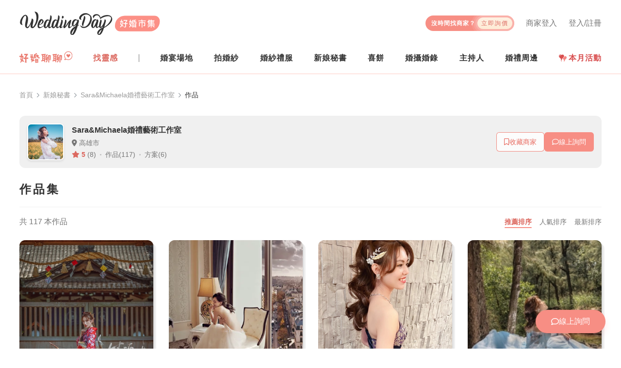

--- FILE ---
content_type: text/html; charset=utf-8
request_url: https://www.weddingday.com.tw/store-makeup/760/album
body_size: 19677
content:
<!doctype html>
<html data-n-head-ssr lang="zh-tw" data-n-head="%7B%22lang%22:%7B%22ssr%22:%22zh-tw%22%7D%7D">
  <head >
    <title>Sara&amp;Michaela婚禮藝術工作室 - 117 本新娘造型提供給你參考 | WeddingDay好婚市集</title><meta data-n-head="ssr" charset="utf-8"><meta data-n-head="ssr" name="viewport" content="width=device-width, initial-scale=1, maximum-scale=5, shrink-to-fit=no"><meta data-n-head="ssr" name="fb:app_id" content="325316667583012"><meta data-n-head="ssr" data-hid="og:site_name" name="og:site_name" content="WeddingDay好婚市集"><meta data-n-head="ssr" data-hid="og:type" name="og:type" content="website"><meta data-n-head="ssr" name="alexaVerifyID" content="es6wKJ08zVtoaYzGCreRG9tCvy4"><meta data-n-head="ssr" name="gravityscan-site-verification" content="fe71c894b3a12604b28b90f3947c2c933d15ab4b6e9ce4010cfb82d9d04cd610v"><meta data-n-head="ssr" data-hid="description" name="description" content="我們收錄了Sara&amp;Michaela婚禮藝術工作室共 117 種不同新娘造型的作品！若想進一步了解更詳細的方案內容，可以線上詢問直接與新秘溝通，方便又快速唷！"><meta data-n-head="ssr" data-hid="og:title" property="og:title" content="Sara&amp;Michaela婚禮藝術工作室 - 117 本新娘造型提供給你參考 | WeddingDay好婚市集"><meta data-n-head="ssr" data-hid="og:description" property="og:description" content="我們收錄了Sara&amp;Michaela婚禮藝術工作室共 117 種不同新娘造型的作品！若想進一步了解更詳細的方案內容，可以線上詢問直接與新秘溝通，方便又快速唷！"><meta data-n-head="ssr" data-hid="og:image" property="og:image" content="https://rcdn.weddingday.com.tw/original/d7486b6e6d14839d27a5886eec2d1f1b_2de10c9a554a7b7b3f85eef01435de614c1fbf68.jpg?width=1000"><meta data-n-head="ssr" data-hid="og:url" property="og:url" content="https://www.weddingday.com.tw/store-makeup/760/album"><meta data-n-head="ssr" data-hid="robots" name="robots" content="index, follow"><meta data-n-head="ssr" data-hid="googlebot" name="googlebot" content="index, follow"><link data-n-head="ssr" rel="icon" type="image/svg+xml" href="/favicon.svg"><link data-n-head="ssr" rel="icon" type="image/png" href="/favicon.png"><link data-n-head="ssr" rel="apple-touch-icon" href="/favicon-180.png"><link data-n-head="ssr" rel="canonical" href="https://www.weddingday.com.tw/store-makeup/760/album"><script data-n-head="ssr" type="text/javascript">(function(c,l,a,r,i,t,y){
          c[a]=c[a]||function(){(c[a].q=c[a].q||[]).push(arguments)};
          t=l.createElement(r);t.async=1;t.src="https://www.clarity.ms/tag/"+i;
          y=l.getElementsByTagName(r)[0];y.parentNode.insertBefore(t,y);
          })(window, document, "clarity", "script", "mk13fvyw9d");</script><script data-n-head="ssr" data-hid="gtm-script">if(!window._gtm_init){window._gtm_init=1;(function(w,n,d,m,e,p){w[d]=(w[d]==1||n[d]=='yes'||n[d]==1||n[m]==1||(w[e]&&w[e][p]&&w[e][p]()))?1:0})(window,navigator,'doNotTrack','msDoNotTrack','external','msTrackingProtectionEnabled');(function(w,d,s,l,x,y){w[x]={};w._gtm_inject=function(i){if(w.doNotTrack||w[x][i])return;w[x][i]=1;w[l]=w[l]||[];w[l].push({'gtm.start':new Date().getTime(),event:'gtm.js'});var f=d.getElementsByTagName(s)[0],j=d.createElement(s);j.async=true;j.src='https://www.googletagmanager.com/gtm.js?id='+i;f.parentNode.insertBefore(j,f);};w[y]('GTM-MZKZBP')})(window,document,'script','dataLayer','_gtm_ids','_gtm_inject')}</script><script data-n-head="ssr" id="google-publisher-tag-lib-script" src="https://www.googletagservices.com/tag/js/gpt.js" async></script><script data-n-head="ssr" id="google-publisher-tag-init-script">var googletag = googletag || {};googletag.cmd = googletag.cmd || [];
    googletag.cmd.push(function(){
      googletag.pubads().enableSingleRequest();
      
      
      googletag.enableServices();
    });
  </script><script data-n-head="nuxt-jsonld" data-hid="nuxt-jsonld-69d2d84a" type="application/ld+json">{"@context":"https://schema.org","@graph":[{"@type":"Organization","@id":"https://www.weddingday.com.tw#organization","image":"https://rcdn.weddingday.com.tw/wdv3/web/meta/meta_image.jpg","url":"https://www.weddingday.com.tw/","sameAs":"https://www.facebook.com/weddingdaytaiwan","logo":"https://rcdn.weddingday.com.tw/wdv3/web/logo/favicon.png","name":"WeddingDay好婚市集","description":"好婚市集籌備婚禮好輕鬆！我們整合結婚一定會碰到的服務：婚紗禮服、拍婚紗、新秘、婚攝婚錄、婚禮場地、主持人、婚禮小物等等","email":"service@weddingday.com.tw","telephone":"+886-2-2506-2896","address":{"@type":"PostalAddress","streetAddress":"南京東路三段61號4樓","addressLocality":"中山區","addressRegion":"台北市","postalCode":"104","addressCountry":"TW"},"slogan":"好婚市集，好事聚集","contactPoint":{"@type":"ContactPoint","telephone":"+886-2-2506-2896","email":"service@weddingday.com.tw"}},{"@type":"WebSite","@id":"https://www.weddingday.com.tw#website","name":"WeddingDay好婚市集","url":"https://www.weddingday.com.tw/","publisher":{"@id":"https://www.weddingday.com.tw#organization"}},{"@type":"BreadcrumbList","itemListElement":[{"@type":"ListItem","position":1,"name":"WeddingDay好婚市集","item":"https://www.weddingday.com.tw"},{"@type":"ListItem","position":2,"name":"新娘秘書","item":"https://www.weddingday.com.tw/store-makeup"},{"@type":"ListItem","position":3,"name":"Sara&Michaela婚禮藝術工作室","item":"https://www.weddingday.com.tw/store-makeup/760"},{"@type":"ListItem","position":4,"name":"作品","item":"https://www.weddingday.com.tw/store-makeup/760/album"}]},{"@type":"CollectionPage","@id":"https://www.weddingday.com.tw/store-makeup/760/album#collectionPage","name":"Sara&Michaela婚禮藝術工作室 - 117 本新娘造型提供給你參考","description":"我們收錄了Sara&Michaela婚禮藝術工作室共 117 種不同新娘造型的作品！若想進一步了解更詳細的方案內容，可以線上詢問直接與新秘溝通，方便又快速唷！","url":"https://www.weddingday.com.tw/store-makeup/760/album","isPartOf":{"@id":"https://www.weddingday.com.tw/#website"},"about":{"@id":"https://www.weddingday.com.tw/store-makeup/760#store"},"mainEntity":{"@type":"ItemList","itemListElement":[{"@type":"ListItem","position":1,"item":{"@id":"https://www.weddingday.com.tw/store-makeup/760/album/86933#imageGallery","name":"/日*武士/","url":"https://www.weddingday.com.tw/store-makeup/760/album/86933"}},{"@type":"ListItem","position":2,"item":{"@id":"https://www.weddingday.com.tw/store-makeup/760/album/75257#imageGallery","name":"/*美式婚禮*/","url":"https://www.weddingday.com.tw/store-makeup/760/album/75257"}},{"@type":"ListItem","position":3,"item":{"@id":"https://www.weddingday.com.tw/store-makeup/760/album/63526#imageGallery","name":"/Sara風格婚紗/婚禮現場紀實","url":"https://www.weddingday.com.tw/store-makeup/760/album/63526"}},{"@type":"ListItem","position":4,"item":{"@id":"https://www.weddingday.com.tw/store-makeup/760/album/75199#imageGallery","name":"Sara&Michaela婚禮藝術工作室＆粼粼Lin Lin－影像/婚紗","url":"https://www.weddingday.com.tw/store-makeup/760/album/75199"}},{"@type":"ListItem","position":5,"item":{"@id":"https://www.weddingday.com.tw/store-makeup/760/album/75209#imageGallery","name":"/*中式婚紗*/","url":"https://www.weddingday.com.tw/store-makeup/760/album/75209"}},{"@type":"ListItem","position":6,"item":{"@id":"https://www.weddingday.com.tw/store-makeup/760/album/70549#imageGallery","name":"/*古董婚紗*/婚紗側拍","url":"https://www.weddingday.com.tw/store-makeup/760/album/70549"}},{"@type":"ListItem","position":7,"item":{"@id":"https://www.weddingday.com.tw/store-makeup/760/album/45236#imageGallery","name":"/*婚禮紀實*紀錄妳每一刻*/","url":"https://www.weddingday.com.tw/store-makeup/760/album/45236"}},{"@type":"ListItem","position":8,"item":{"@id":"https://www.weddingday.com.tw/store-makeup/760/album/75024#imageGallery","name":"*復古名伶/閨密寫真*","url":"https://www.weddingday.com.tw/store-makeup/760/album/75024"}},{"@type":"ListItem","position":9,"item":{"@id":"https://www.weddingday.com.tw/store-makeup/760/album/68425#imageGallery","name":"自助婚紗/桑桑*明","url":"https://www.weddingday.com.tw/store-makeup/760/album/68425"}},{"@type":"ListItem","position":10,"item":{"@id":"https://www.weddingday.com.tw/store-makeup/760/album/39444#imageGallery","name":"/Sara創作婚紗妝髮實拍實錄/","url":"https://www.weddingday.com.tw/store-makeup/760/album/39444"}},{"@type":"ListItem","position":11,"item":{"@id":"https://www.weddingday.com.tw/store-makeup/760/album/71339#imageGallery","name":"/Sara風格婚紗/","url":"https://www.weddingday.com.tw/store-makeup/760/album/71339"}},{"@type":"ListItem","position":12,"item":{"@id":"https://www.weddingday.com.tw/store-makeup/760/album/64993#imageGallery","name":"/Sara風格婚紗/","url":"https://www.weddingday.com.tw/store-makeup/760/album/64993"}},{"@type":"ListItem","position":13,"item":{"@id":"https://www.weddingday.com.tw/store-makeup/760/album/72868#imageGallery","name":"//妝髮側拍紀實//","url":"https://www.weddingday.com.tw/store-makeup/760/album/72868"}},{"@type":"ListItem","position":14,"item":{"@id":"https://www.weddingday.com.tw/store-makeup/760/album/64739#imageGallery","name":"/馨云/","url":"https://www.weddingday.com.tw/store-makeup/760/album/64739"}},{"@type":"ListItem","position":15,"item":{"@id":"https://www.weddingday.com.tw/store-makeup/760/album/74438#imageGallery","name":"Sara&Michaela婚禮藝術工作室＆粼粼Lin Lin－影像/婚紗","url":"https://www.weddingday.com.tw/store-makeup/760/album/74438"}},{"@type":"ListItem","position":16,"item":{"@id":"https://www.weddingday.com.tw/store-makeup/760/album/73686#imageGallery","name":"*混血歐美*","url":"https://www.weddingday.com.tw/store-makeup/760/album/73686"}},{"@type":"ListItem","position":17,"item":{"@id":"https://www.weddingday.com.tw/store-makeup/760/album/73624#imageGallery","name":"*微醺浪漫*","url":"https://www.weddingday.com.tw/store-makeup/760/album/73624"}},{"@type":"ListItem","position":18,"item":{"@id":"https://www.weddingday.com.tw/store-makeup/760/album/73017#imageGallery","name":"阿里山*神木婚紗*","url":"https://www.weddingday.com.tw/store-makeup/760/album/73017"}},{"@type":"ListItem","position":19,"item":{"@id":"https://www.weddingday.com.tw/store-makeup/760/album/71959#imageGallery","name":"微歐美/VOGUL","url":"https://www.weddingday.com.tw/store-makeup/760/album/71959"}},{"@type":"ListItem","position":20,"item":{"@id":"https://www.weddingday.com.tw/store-makeup/760/album/71338#imageGallery","name":"*.歐美時尚*","url":"https://www.weddingday.com.tw/store-makeup/760/album/71338"}},{"@type":"ListItem","position":21,"item":{"@id":"https://www.weddingday.com.tw/store-makeup/760/album/70385#imageGallery","name":"/城市婚紗序集/","url":"https://www.weddingday.com.tw/store-makeup/760/album/70385"}},{"@type":"ListItem","position":22,"item":{"@id":"https://www.weddingday.com.tw/store-makeup/760/album/70384#imageGallery","name":"/城市婚紗/","url":"https://www.weddingday.com.tw/store-makeup/760/album/70384"}},{"@type":"ListItem","position":23,"item":{"@id":"https://www.weddingday.com.tw/store-makeup/760/album/71943#imageGallery","name":"*特殊妝髮/埃及豔后*","url":"https://www.weddingday.com.tw/store-makeup/760/album/71943"}},{"@type":"ListItem","position":24,"item":{"@id":"https://www.weddingday.com.tw/store-makeup/760/album/68424#imageGallery","name":"*旅店輕婚紗寫真*","url":"https://www.weddingday.com.tw/store-makeup/760/album/68424"}},{"@type":"ListItem","position":25,"item":{"@id":"https://www.weddingday.com.tw/store-makeup/760/album/62221#imageGallery","name":"*韓系妝髮風格*","url":"https://www.weddingday.com.tw/store-makeup/760/album/62221"}},{"@type":"ListItem","position":26,"item":{"@id":"https://www.weddingday.com.tw/store-makeup/760/album/60639#imageGallery","name":"*白紗/迎娶/進場*","url":"https://www.weddingday.com.tw/store-makeup/760/album/60639"}},{"@type":"ListItem","position":27,"item":{"@id":"https://www.weddingday.com.tw/store-makeup/760/album/67360#imageGallery","name":"*/訂婚/結婚序集/*","url":"https://www.weddingday.com.tw/store-makeup/760/album/67360"}},{"@type":"ListItem","position":28,"item":{"@id":"https://www.weddingday.com.tw/store-makeup/760/album/53808#imageGallery","name":"Sara風格相本","url":"https://www.weddingday.com.tw/store-makeup/760/album/53808"}},{"@type":"ListItem","position":29,"item":{"@id":"https://www.weddingday.com.tw/store-makeup/760/album/64838#imageGallery","name":"*紀錄妳的每一刻/文婷*","url":"https://www.weddingday.com.tw/store-makeup/760/album/64838"}},{"@type":"ListItem","position":30,"item":{"@id":"https://www.weddingday.com.tw/store-makeup/760/album/36063#imageGallery","name":"*孕婦浪漫寫真*","url":"https://www.weddingday.com.tw/store-makeup/760/album/36063"}},{"@type":"ListItem","position":31,"item":{"@id":"https://www.weddingday.com.tw/store-makeup/760/album/36252#imageGallery","name":"*孕婦寫真*","url":"https://www.weddingday.com.tw/store-makeup/760/album/36252"}},{"@type":"ListItem","position":32,"item":{"@id":"https://www.weddingday.com.tw/store-makeup/760/album/54625#imageGallery","name":"*仙仙風 /浪漫風格*","url":"https://www.weddingday.com.tw/store-makeup/760/album/54625"}},{"@type":"ListItem","position":33,"item":{"@id":"https://www.weddingday.com.tw/store-makeup/760/album/56016#imageGallery","name":"*淑儀*","url":"https://www.weddingday.com.tw/store-makeup/760/album/56016"}},{"@type":"ListItem","position":34,"item":{"@id":"https://www.weddingday.com.tw/store-makeup/760/album/55065#imageGallery","name":"*自助婚紗/妝髮實拍/婚紗側錄*","url":"https://www.weddingday.com.tw/store-makeup/760/album/55065"}},{"@type":"ListItem","position":35,"item":{"@id":"https://www.weddingday.com.tw/store-makeup/760/album/55799#imageGallery","name":"*Sara自助婚紗*","url":"https://www.weddingday.com.tw/store-makeup/760/album/55799"}},{"@type":"ListItem","position":36,"item":{"@id":"https://www.weddingday.com.tw/store-makeup/760/album/55683#imageGallery","name":"*世妍訂婚*","url":"https://www.weddingday.com.tw/store-makeup/760/album/55683"}},{"@type":"ListItem","position":37,"item":{"@id":"https://www.weddingday.com.tw/store-makeup/760/album/55798#imageGallery","name":"*桑桑/外拍*","url":"https://www.weddingday.com.tw/store-makeup/760/album/55798"}},{"@type":"ListItem","position":38,"item":{"@id":"https://www.weddingday.com.tw/store-makeup/760/album/41993#imageGallery","name":"*紀錄妳的每一刻*","url":"https://www.weddingday.com.tw/store-makeup/760/album/41993"}},{"@type":"ListItem","position":39,"item":{"@id":"https://www.weddingday.com.tw/store-makeup/760/album/39975#imageGallery","name":"*盈琳*","url":"https://www.weddingday.com.tw/store-makeup/760/album/39975"}},{"@type":"ListItem","position":40,"item":{"@id":"https://www.weddingday.com.tw/store-makeup/760/album/57038#imageGallery","name":"*婚宴現場實拍*","url":"https://www.weddingday.com.tw/store-makeup/760/album/57038"}},{"@type":"ListItem","position":41,"item":{"@id":"https://www.weddingday.com.tw/store-makeup/760/album/48458#imageGallery","name":"記錄妳的每一刻","url":"https://www.weddingday.com.tw/store-makeup/760/album/48458"}},{"@type":"ListItem","position":42,"item":{"@id":"https://www.weddingday.com.tw/store-makeup/760/album/51282#imageGallery","name":"*逸蓁*","url":"https://www.weddingday.com.tw/store-makeup/760/album/51282"}},{"@type":"ListItem","position":43,"item":{"@id":"https://www.weddingday.com.tw/store-makeup/760/album/51052#imageGallery","name":"*自助婚紗*","url":"https://www.weddingday.com.tw/store-makeup/760/album/51052"}},{"@type":"ListItem","position":44,"item":{"@id":"https://www.weddingday.com.tw/store-makeup/760/album/44119#imageGallery","name":"*翠葶*","url":"https://www.weddingday.com.tw/store-makeup/760/album/44119"}},{"@type":"ListItem","position":45,"item":{"@id":"https://www.weddingday.com.tw/store-makeup/760/album/41923#imageGallery","name":"*Cherry*","url":"https://www.weddingday.com.tw/store-makeup/760/album/41923"}},{"@type":"ListItem","position":46,"item":{"@id":"https://www.weddingday.com.tw/store-makeup/760/album/40469#imageGallery","name":"Rachel Anstine","url":"https://www.weddingday.com.tw/store-makeup/760/album/40469"}},{"@type":"ListItem","position":47,"item":{"@id":"https://www.weddingday.com.tw/store-makeup/760/album/67979#imageGallery","name":"Color is better than enrich in it ","url":"https://www.weddingday.com.tw/store-makeup/760/album/67979"}},{"@type":"ListItem","position":48,"item":{"@id":"https://www.weddingday.com.tw/store-makeup/760/album/66263#imageGallery","name":"*森林仙境*","url":"https://www.weddingday.com.tw/store-makeup/760/album/66263"}}]}}]}</script><link rel="preload" href="/_nuxt/1897eaf.js" as="script"><link rel="preload" href="/_nuxt/c3bf979.js" as="script"><link rel="preload" href="/_nuxt/css/2babce0.css" as="style"><link rel="preload" href="/_nuxt/f430c3e.js" as="script"><link rel="preload" href="/_nuxt/css/f7ad96e.css" as="style"><link rel="preload" href="/_nuxt/bf91173.js" as="script"><link rel="preload" href="/_nuxt/css/9fd07c6.css" as="style"><link rel="preload" href="/_nuxt/7e1c014.js" as="script"><link rel="preload" href="/_nuxt/css/87bb8c7.css" as="style"><link rel="preload" href="/_nuxt/e758868.js" as="script"><link rel="preload" href="/_nuxt/css/f53be24.css" as="style"><link rel="preload" href="/_nuxt/9d4fb7c.js" as="script"><link rel="preload" href="/_nuxt/460ca08.js" as="script"><link rel="preload" href="/_nuxt/css/5fee5cf.css" as="style"><link rel="preload" href="/_nuxt/37f13e0.js" as="script"><link rel="stylesheet" href="/_nuxt/css/2babce0.css"><link rel="stylesheet" href="/_nuxt/css/f7ad96e.css"><link rel="stylesheet" href="/_nuxt/css/9fd07c6.css"><link rel="stylesheet" href="/_nuxt/css/87bb8c7.css"><link rel="stylesheet" href="/_nuxt/css/f53be24.css"><link rel="stylesheet" href="/_nuxt/css/5fee5cf.css">
  </head>
  <body >
    <noscript data-n-head="ssr" data-hid="gtm-noscript" data-pbody="true"><iframe src="https://www.googletagmanager.com/ns.html?id=GTM-MZKZBP&" height="0" width="0" style="display:none;visibility:hidden" title="gtm"></iframe></noscript><div data-server-rendered="true" id="__nuxt"><!----><div id="__layout"><div><header class="wd-header w-100 bg-white position-relative pt-md-16 pt-lg-24 pb-md-8 border-bottom wdds-border-primary-surface-dark"><div class="container pr-0 pr-md-16"><div class="wd-navbar d-flex align-items-center w-100 position-relative"><div class="wd-navbar__logo flex-fix-w"><a href="/"><img src="https://rcdn.weddingday.com.tw/wdv3/web/logo/logo.svg" alt="WeddingDay 好婚市集" class="d-block"></a></div> <h2 class="sr-only">
        WeddingDay 好婚市集
      </h2> <!----> <button type="button" aria-label="菜單" class="hamburger hamburger--squeeze d-md-none position-relative ml-auto"><span class="hamburger-box"><span class="hamburger-inner"></span> <span class="d-none">菜單</span></span></button> <div class="wd-navbar__content wd-mobile-navbar-side d-md-flex flex-column"><button type="button" aria-label="關閉菜單" class="hamburger hamburger--close d-md-none"><span class="hamburger-box"><span class="hamburger-inner"></span> <span class="d-none">菜單</span></span></button> <ul class="mb-0 list-unstyled wd-navbar__top px-16 px-md-0 d-flex flex-wrap align-items-start"><li class="wd-navbar__top-login d-center col-6 col-md-auto px-0 mt-16 mb-8 my-md-0 ml-md-24 lh-1"><a href="/login?redirect=%2Fstore-makeup%2F760%2Falbum" class="wdds-link wdds-link-gray highlight"><i class="fas fa-user-circle fz-18 mr-4 d-md-none"></i>
              登入/註冊
            </a></li> <li class="wd-navbar__top-login d-center col-6 col-md-auto px-0 mt-16 mb-8 my-md-0 ml-md-24 lh-1"><a href="/admin/login" class="wdds-link wdds-link-gray highlight"><i class="fas fa-store fz-16 mr-4 d-md-none"></i>
              商家登入
            </a></li> <li class="wd-navbar__ask my-16 my-md-0 pt-md-8"><a href="/quote#quoteForm" class="wd-navbar__ask-btn d-between-center overflow-hidden lh-1"><span class="fz-12 font-weight-bold text-white ls-1" style="line-height:1.2">
                沒時間找商家？<br><span class="d-md-none">讓商家主動報價給你！</span></span> <span class="d-center fz-12 rounded-pill ls-2 px-8 ml-md-4">立即詢價</span></a></li></ul> <!----> <nav class="wd-navbar__menu d-flex flex-column align-items-md-center flex-md-row mt-lg-8"><ul class="mb-0 list-unstyled wd-navbar-post d-md-none"><li class="wd-navbar-post__item position-relative"><div class="wd-navbar-post__title fz-14 fz-md-16 lh-1 ls-1 p-8 p-md-16 pl-24 pl-md-16 px-lg-0">
        找活動
      </div> <ul class="mb-0 list-unstyled wd-navbar-dropdown wd-navbar-post__dropdown px-24 px-md-0 d-block pt-16"><li content="2026 台北花博婚展 3/14-3/15" class="pt-0 pb-16"><a href="https://lihi.weddingday.com.tw/TF2603/BN_mobile_menu" target="_blank"><img src="https://rcdn.weddingday.com.tw/original/cecb4ac5d7a1d0d1a6336feae51fc0eb_ab05ed3e0e2529ca5c17672e2a8d6d4108fa06f0.jpg" alt="2026 台北花博婚展 3/14-3/15" class="w-100 rounded"></a></li></ul></li></ul> <ul class="mb-0 list-unstyled wd-navbar-post d-md-flex d-lg-none order-last order-md-0"><li class="wd-navbar-post__item position-relative"><div class="wd-navbar-post__title fz-14 fz-md-16 lh-1 ls-1 p-8 p-md-16 pl-24 pl-md-16 d-md-none">
        找分享
      </div> <div class="px-24 py-16 p-md-0 h-100 d-flex align-items-center"><a href="/forum" class="d-inline-block" style="margin-bottom:5px;"><img src="https://rcdn.weddingday.com.tw/wdv3/web/logo/forum-logo.svg" alt="好婚聊聊" height="24" class="d-block"></a></div></li> <li class="wd-navbar-post__item position-relative"><div class="wd-navbar-post__title fz-14 fz-md-16 lh-1 ls-1 p-8 p-md-16 pl-24 pl-md-16">
        找靈感
      </div> <ul class="mb-0 list-unstyled wd-navbar-dropdown wd-navbar-post__dropdown px-24 px-md-0 py-md-4"><li class="col-6 col-md-12 px-0 py-16 py-md-0 mw-100"><a href="https://kol.weddingday.com.tw" class="d-block">好婚鑑定團</a></li> <li class="col-6 col-md-12 px-0 py-16 py-md-0 mw-100"><a href="https://blog.weddingday.com.tw" class="d-block">好婚專欄</a></li></ul></li></ul> <div class="wd-navbar-stores d-lg-none"><div class="wd-navbar-stores__groupTitle fz-14 fz-md-16 lh-1 ls-1 p-8 p-md-16 pl-24 pl-md-16">
      找商家
    </div> <ul class="mb-0 list-unstyled wd-navbar-stores__group pl-24 pl-md-0 py-md-4"><li class="wd-navbar-stores__item mb-4 mb-md-0"><div class="wd-navbar-stores__title position-relative ls-1 my-md-8 px-md-24 py-md-8 p-lg-0">
          婚宴場地
        </div> <ul class="mb-0 list-unstyled wd-navbar-dropdown wd-navbar-stores__dropdown py-md-4"><li content="婚宴場地-商家一覽"><a href="/store-venue">找場地</a></li><li content="婚宴場地-廳房一覽"><a href="/store-venue/room">看廳房</a></li><li content="婚宴場地-方案一覽"><a href="/store-venue/service">找方案</a></li></ul></li><li class="wd-navbar-stores__item mb-4 mb-md-0"><div class="wd-navbar-stores__title position-relative ls-1 my-md-8 px-md-24 py-md-8 p-lg-0">
          拍婚紗
        </div> <ul class="mb-0 list-unstyled wd-navbar-dropdown wd-navbar-stores__dropdown py-md-4"><li content="拍婚紗-商家一覽"><a href="/store-studio">找商家</a></li><li content="拍婚紗-作品一覽"><a href="/store-studio/album">看作品</a></li><li content="拍婚紗-方案一覽"><a href="/store-studio/service">找方案</a></li></ul></li><li class="wd-navbar-stores__item mb-4 mb-md-0"><div class="wd-navbar-stores__title position-relative ls-1 my-md-8 px-md-24 py-md-8 p-lg-0">
          婚紗禮服
        </div> <ul class="mb-0 list-unstyled wd-navbar-dropdown wd-navbar-stores__dropdown py-md-4"><li content="婚紗禮服-商家一覽"><a href="/store-dress">找商家</a></li><li content="婚紗禮服-禮服一覽"><a href="/store-dress/album">挑禮服</a></li><li content="婚紗禮服-方案一覽"><a href="/store-dress/service">找方案</a></li></ul></li><li class="wd-navbar-stores__item mb-4 mb-md-0"><div class="wd-navbar-stores__title position-relative ls-1 my-md-8 px-md-24 py-md-8 p-lg-0">
          新娘秘書
        </div> <ul class="mb-0 list-unstyled wd-navbar-dropdown wd-navbar-stores__dropdown py-md-4"><li content="新娘秘書-商家一覽"><a href="/store-makeup">找新秘</a></li><li content="新娘秘書-作品一覽"><a href="/store-makeup/album">看作品</a></li><li content="新娘秘書-方案一覽"><a href="/store-makeup/service">找方案</a></li></ul></li><li class="wd-navbar-stores__item mb-4 mb-md-0"><div class="wd-navbar-stores__title position-relative ls-1 my-md-8 px-md-24 py-md-8 p-lg-0">
          喜餅
        </div> <ul class="mb-0 list-unstyled wd-navbar-dropdown wd-navbar-stores__dropdown py-md-4"><li content="喜餅-商家一覽"><a href="/store-weddingcake">找喜餅</a></li><li content="喜餅-禮盒一覽"><a href="/store-weddingcake/album">看禮盒</a></li><li content="喜餅-方案一覽"><a href="/store-weddingcake/service">找方案</a></li><li content="喜餅-宅配試吃"><a href="/store-weddingcake/tasting">找試吃</a></li></ul></li><li class="wd-navbar-stores__item mb-4 mb-md-0"><div class="wd-navbar-stores__title position-relative ls-1 my-md-8 px-md-24 py-md-8 p-lg-0">
          婚攝婚錄
        </div> <ul class="mb-0 list-unstyled wd-navbar-dropdown wd-navbar-stores__dropdown py-md-4 wd-navbar-stores__dropdown--photo"><li content="婚攝婚錄-商家一覽"><a href="/store-photographer">找婚攝婚錄</a></li><li content="婚攝婚錄-平面作品"><a href="/store-photographer/album">看平面婚攝作品</a></li><li content="婚攝婚錄-動態作品"><a href="/store-photographer/video">看動態婚錄作品</a></li><li content="婚攝婚錄-方案一覽"><a href="/store-photographer/service">找方案</a></li></ul></li><li class="wd-navbar-stores__item mb-4 mb-md-0"><div class="wd-navbar-stores__title position-relative ls-1 my-md-8 px-md-24 py-md-8 p-lg-0">
          主持人
        </div> <ul class="mb-0 list-unstyled wd-navbar-dropdown wd-navbar-stores__dropdown py-md-4"><li content="主持人-商家一覽"><a href="/store-host">找主持人</a></li><li content="主持人-平面紀錄"><a href="/store-host/album">看平面紀錄</a></li><li content="主持人-動態紀錄"><a href="/store-host/video">看動態紀錄</a></li><li content="主持人-方案一覽"><a href="/store-host/service">找方案</a></li></ul></li> <li class="wd-navbar-stores__item mb-8 mb-md-0"><div class="wd-navbar-stores__title position-relative ls-1 my-md-8 px-md-24 py-md-8 px-lg-0">
          婚禮周邊
        </div> <ul class="mb-0 list-unstyled wd-navbar-dropdown wd-navbar-stores__dropdown py-md-4"><li content="找婚佈"><a href="/store-decoration" target="_self" rel="noopener noreferrer">找婚佈</a></li><li content="找婚戒"><a href="https://www.weddingday.com.tw/blog/archives/127724?link_f_navbar" target="_blank" rel="noopener noreferrer">找婚戒</a></li><li content="找婚禮小物"><a href="/store-mall/item" target="_self" rel="noopener noreferrer">找婚禮小物</a></li></ul></li></ul></div> <a href="https://www.weddingday.com.tw/blog/wed_discount_monthly?link_f_navbar_pc" target="_blank" rel="noopener noreferrer" class="wd-navbar-awards p-md-16 px-lg-0 lh-1 d-none d-md-flex align-items-center font-weight-bold ls-1 d-none d-md-block d-lg-none" style="color:#d84d4e;" data-v-c099963e><span class="position-relative d-block overflow-hidden mr-4" data-v-c099963e><img alt="本月活動" src="/_nuxt/img/expo.0169dbc.svg" class="d-block" style="height: 1rem" data-v-c099963e></span> 本月活動
</a> <ul class="mb-0 list-unstyled d-none d-lg-flex d-between-center w-100"><li class="wd-navbar-post__item position-relative align-self-stretch d-flex align-items-center"><a href="/forum" class="d-inline-flex pb-4"><img src="https://rcdn.weddingday.com.tw/wdv3/web/logo/forum-logo.svg" alt="好婚聊聊" height="24" class="d-block"></a></li> <li class="wd-navbar-post__item position-relative"><div class="wd-navbar-post__title fz-14 fz-md-16 lh-1 ls-1 p-8 p-md-16 pl-24 pl-md-16 px-lg-0">
        找靈感
      </div> <ul class="mb-0 list-unstyled wd-navbar-dropdown wd-navbar-post__dropdown px-24 px-md-0 py-md-4"><li class="col-6 col-md-12 px-0 py-16 py-md-0 mw-100"><a href="https://kol.weddingday.com.tw" class="d-block">好婚鑑定團</a></li> <li class="col-6 col-md-12 px-0 py-16 py-md-0 mw-100"><a href="https://blog.weddingday.com.tw" class="d-block">好婚專欄</a></li></ul></li> <li><div class="nav-divider d-none d-lg-block"></div></li> <li class="wd-navbar-stores__item mb-8 mb-md-0 position-relative"><div class="wd-navbar-stores__title position-relative ls-1 py-lg-16 lh-1 font-weight-bold">
        婚宴場地
      </div> <ul class="mb-0 list-unstyled wd-navbar-dropdown wd-navbar-stores__dropdown py-md-4"><li><a href="/store-venue" class="my-lg-8 py-lg-8 px-lg-16">
            找場地
          </a></li><li><a href="/store-venue/room" class="my-lg-8 py-lg-8 px-lg-16">
            看廳房
          </a></li><li><a href="/store-venue/service" class="my-lg-8 py-lg-8 px-lg-16">
            找方案
          </a></li></ul></li><li class="wd-navbar-stores__item mb-8 mb-md-0 position-relative"><div class="wd-navbar-stores__title position-relative ls-1 py-lg-16 lh-1 font-weight-bold">
        拍婚紗
      </div> <ul class="mb-0 list-unstyled wd-navbar-dropdown wd-navbar-stores__dropdown py-md-4"><li><a href="/store-studio" class="my-lg-8 py-lg-8 px-lg-16">
            找商家
          </a></li><li><a href="/store-studio/album" class="my-lg-8 py-lg-8 px-lg-16">
            看作品
          </a></li><li><a href="/store-studio/service" class="my-lg-8 py-lg-8 px-lg-16">
            找方案
          </a></li></ul></li><li class="wd-navbar-stores__item mb-8 mb-md-0 position-relative"><div class="wd-navbar-stores__title position-relative ls-1 py-lg-16 lh-1 font-weight-bold">
        婚紗禮服
      </div> <ul class="mb-0 list-unstyled wd-navbar-dropdown wd-navbar-stores__dropdown py-md-4"><li><a href="/store-dress" class="my-lg-8 py-lg-8 px-lg-16">
            找商家
          </a></li><li><a href="/store-dress/album" class="my-lg-8 py-lg-8 px-lg-16">
            挑禮服
          </a></li><li><a href="/store-dress/service" class="my-lg-8 py-lg-8 px-lg-16">
            找方案
          </a></li></ul></li><li class="wd-navbar-stores__item mb-8 mb-md-0 position-relative"><div class="wd-navbar-stores__title position-relative ls-1 py-lg-16 lh-1 font-weight-bold">
        新娘秘書
      </div> <ul class="mb-0 list-unstyled wd-navbar-dropdown wd-navbar-stores__dropdown py-md-4"><li><a href="/store-makeup" class="my-lg-8 py-lg-8 px-lg-16 nuxt-link-active">
            找新秘
          </a></li><li><a href="/store-makeup/album" class="my-lg-8 py-lg-8 px-lg-16">
            看作品
          </a></li><li><a href="/store-makeup/service" class="my-lg-8 py-lg-8 px-lg-16">
            找方案
          </a></li></ul></li><li class="wd-navbar-stores__item mb-8 mb-md-0 position-relative"><div class="wd-navbar-stores__title position-relative ls-1 py-lg-16 lh-1 font-weight-bold">
        喜餅
      </div> <ul class="mb-0 list-unstyled wd-navbar-dropdown wd-navbar-stores__dropdown py-md-4"><li><a href="/store-weddingcake" class="my-lg-8 py-lg-8 px-lg-16">
            找喜餅
          </a></li><li><a href="/store-weddingcake/album" class="my-lg-8 py-lg-8 px-lg-16">
            看禮盒
          </a></li><li><a href="/store-weddingcake/service" class="my-lg-8 py-lg-8 px-lg-16">
            找方案
          </a></li><li><a href="/store-weddingcake/tasting" class="my-lg-8 py-lg-8 px-lg-16">
            找試吃
          </a></li></ul></li><li class="wd-navbar-stores__item mb-8 mb-md-0 position-relative"><div class="wd-navbar-stores__title position-relative ls-1 py-lg-16 lh-1 font-weight-bold">
        婚攝婚錄
      </div> <ul class="mb-0 list-unstyled wd-navbar-dropdown wd-navbar-stores__dropdown py-md-4 wd-navbar-stores__dropdown--photo"><li><a href="/store-photographer" class="my-lg-8 py-lg-8 px-lg-16">
            找婚攝婚錄
          </a></li><li><a href="/store-photographer/album" class="my-lg-8 py-lg-8 px-lg-16">
            看平面婚攝作品
          </a></li><li><a href="/store-photographer/video" class="my-lg-8 py-lg-8 px-lg-16">
            看動態婚錄作品
          </a></li><li><a href="/store-photographer/service" class="my-lg-8 py-lg-8 px-lg-16">
            找方案
          </a></li></ul></li><li class="wd-navbar-stores__item mb-8 mb-md-0 position-relative"><div class="wd-navbar-stores__title position-relative ls-1 py-lg-16 lh-1 font-weight-bold">
        主持人
      </div> <ul class="mb-0 list-unstyled wd-navbar-dropdown wd-navbar-stores__dropdown py-md-4"><li><a href="/store-host" class="my-lg-8 py-lg-8 px-lg-16">
            找主持人
          </a></li><li><a href="/store-host/album" class="my-lg-8 py-lg-8 px-lg-16">
            看平面紀錄
          </a></li><li><a href="/store-host/video" class="my-lg-8 py-lg-8 px-lg-16">
            看動態紀錄
          </a></li><li><a href="/store-host/service" class="my-lg-8 py-lg-8 px-lg-16">
            找方案
          </a></li></ul></li> <li class="wd-navbar-stores__item mb-8 mb-md-0 position-relative"><div class="wd-navbar-stores__title position-relative ls-1 py-lg-16 lh-1 font-weight-bold">
        婚禮周邊
      </div> <ul class="mb-0 list-unstyled wd-navbar-dropdown wd-navbar-stores__dropdown py-md-4"><li><a href="/store-decoration" target="_self" rel="noopener noreferrer" class="my-lg-8 py-lg-8 px-lg-16">找婚佈</a></li><li><a href="https://www.weddingday.com.tw/blog/archives/127724?link_f_navbar" target="_blank" rel="noopener noreferrer" class="my-lg-8 py-lg-8 px-lg-16">找婚戒</a></li><li><a href="/store-mall/item" target="_self" rel="noopener noreferrer" class="my-lg-8 py-lg-8 px-lg-16">找婚禮小物</a></li></ul></li> <li><a href="https://www.weddingday.com.tw/blog/wed_discount_monthly?link_f_navbar_pc" target="_blank" rel="noopener noreferrer" class="wd-navbar-awards p-md-16 px-lg-0 lh-1 d-none d-md-flex align-items-center font-weight-bold ls-1" style="color:#d84d4e;" data-v-c099963e><span class="position-relative d-block overflow-hidden mr-4" data-v-c099963e><img alt="本月活動" src="/_nuxt/img/expo.0169dbc.svg" class="d-block" style="height: 1rem" data-v-c099963e></span> 本月活動
</a></li></ul></nav> <!----></div></div></div> <!----> <div data-v-7d0a4e8a><!----></div></header> <div class="wd-container mb-32"><div name="album-list"><div class="studio-fixed-header align-items-center d-md-flex d-none" data-v-036a4e02><div class="container d-flex" data-v-036a4e02><div class="d-flex align-items-center mr-auto col-6 px-0" data-v-036a4e02><a href="/store/760" class="d-block" data-v-036a4e02><div class="store-logo overflow-hidden bg-white wdds-shadow-sm" style="--logo-w:36px;--logo-w-sm:36px;--logo-w-md:36px;--logo-w-lg:36px;--logo-w-xl:36px;border:2px solid #fff;" data-v-e735636a data-v-036a4e02><img src="data:image/svg+xml;charset=UTF-8,%3Csvg%20width%3D%221%22%20height%3D%221%22%20xmlns%3D%22http%3A%2F%2Fwww.w3.org%2F2000%2Fsvg%22%20viewBox%3D%220%200%20%25%7Bw%7D%20%25%7Bh%7D%22%20preserveAspectRatio%3D%22none%22%3E%3Crect%20width%3D%22100%25%22%20height%3D%22100%25%22%20style%3D%22fill%3Atransparent%3B%22%3E%3C%2Frect%3E%3C%2Fsvg%3E" alt="Sara&amp;Michaela婚禮藝術工作室" width="1" height="1" class="d-block" data-v-e735636a> <!----></div></a> <div class="fz-12 ml-8 flex-truncate" data-v-036a4e02><div class="d-flex align-items-center" data-v-036a4e02><a href="/store/760" class="d-block wdds-link wdds-link-body font-weight-bold text-truncate" data-v-036a4e02>
            Sara&amp;Michaela婚禮藝術工作室
          </a> <!----></div> <div class="fz-12 d-flex align-items-center" data-v-036a4e02><a href="/brand/4824" class="mr-4" data-v-036a4e02><i class="fas fa-star wdds-icon-star" data-v-036a4e02></i> <span class="wdds-icon-star-text font-weight-bold" data-v-036a4e02>5</span></a> <a href="/brand/4824" class="wdds-link-gray wdds-link highlight" data-v-036a4e02>(8)</a> <span class="text-dot" data-v-036a4e02></span> <a href="/store/760/album" class="wdds-link-gray wdds-link highlight" data-v-036a4e02>
              作品(117)
            </a> <span class="text-dot" data-v-036a4e02></span><a href="/store/760/service" class="wdds-link-gray wdds-link highlight" data-v-036a4e02>
              方案(6)
            </a> <!----></div></div></div> <div class="d-flex flex-nowrap align-items-center ml-4 gap-8" data-v-036a4e02><div class="heart-animation wdds-btn fz-14 wdds-btn-outline-primary" style="--btn-bg:transparent;" data-v-036a4e02><i class="fa-bookmark far"></i> <span class="d-inline-block ml-4" data-v-036a4e02>收藏商家</span></div> <button type="button" class="fz-14 wdds-btn  wdds-btn-primary wdds-btn-md  " data-v-036a4e02><!----> <i class="far fa-comment" data-v-036a4e02></i> <span data-v-036a4e02>線上詢問</span></button> <!----></div></div></div> <nav aria-label="breadcrumb" class="my-16 my-md-32" data-v-5174ea50><ol class="breadcrumb flex-nowrap fz-12 fz-lg-14" data-v-5174ea50><li class="breadcrumb-item" data-v-5174ea50><a href="/" class="text-truncate" data-v-5174ea50>首頁</a></li><li class="breadcrumb-item" data-v-5174ea50><a href="/store-makeup" class="text-truncate" data-v-5174ea50>新娘秘書</a></li><li class="breadcrumb-item" data-v-5174ea50><a href="/store/760" class="text-truncate" data-v-5174ea50>Sara&amp;Michaela婚禮藝術工作室</a></li><li class="breadcrumb-item active" data-v-5174ea50><div aria-current="page" class="text-truncate" data-v-5174ea50>
        作品
      </div></li></ol></nav> <main><div id="storeInfoPanel" class="d-md-flex justify-content-md-between wdds-bg-surface p-8 p-md-16 rounded-12 mb-24"><div class="d-flex align-items-center flex-truncate"><a href="/store/760"><div class="store-logo overflow-hidden bg-white wdds-shadow-sm" style="--logo-w:60px;--logo-w-sm:60px;--logo-w-md:72px;--logo-w-lg:72px;--logo-w-xl:72px;border:2px solid #fff;" data-v-e735636a><img src="data:image/svg+xml;charset=UTF-8,%3Csvg%20width%3D%221%22%20height%3D%221%22%20xmlns%3D%22http%3A%2F%2Fwww.w3.org%2F2000%2Fsvg%22%20viewBox%3D%220%200%20%25%7Bw%7D%20%25%7Bh%7D%22%20preserveAspectRatio%3D%22none%22%3E%3Crect%20width%3D%22100%25%22%20height%3D%22100%25%22%20style%3D%22fill%3Atransparent%3B%22%3E%3C%2Frect%3E%3C%2Fsvg%3E" alt="Sara&amp;Michaela婚禮藝術工作室" width="1" height="1" class="d-block" data-v-e735636a> <!----></div></a> <div class="pl-8 pl-md-16 flex-truncate"><div class="d-flex flex-wrap align-items-center"><h1 class="mb-0 fz-14 fz-md-16 mr-4 text-truncate"><a href="/store/760" class="wdds-link wdds-link-body d-block text-truncate">
            Sara&amp;Michaela婚禮藝術工作室
          </a></h1> <!----></div> <div class="fz-12 fz-md-14 wdds-text-soft mt-2"><i class="fas fa-map-marker-alt"></i> <span>高雄市</span></div> <div class="fz-12 fz-md-14 d-flex align-items-center flex-wrap mt-2"><a href="/brand/4824" class="mr-4"><i class="fas fa-star wdds-icon-star"></i> <span class="wdds-icon-star-text font-weight-bold">5</span></a> <a href="/brand/4824" class="wdds-link-gray wdds-link highlight">
            (8)
          </a> <span class="text-dot"></span> <a href="/store/760/album" class="wdds-link-gray wdds-link highlight">
            作品(117)
          </a> <span class="text-dot"></span><a href="/store/760/service" class="wdds-link-gray wdds-link highlight">
            方案(6)
          </a> <!----></div></div> <div class="d-block d-md-none ml-4 flex-fix-w align-self-start"><div class="heart-animation wdds-btn wdds-btn-sm wdds-btn-outline-primary wdds-btn-square fz-14 rounded-pill" style="--btn-bg:transparent;"><i class="fa-bookmark far"></i> </div></div></div> <div class="d-none d-md-flex align-items-center flex-fix-w gap-8"><div class="heart-animation wdds-btn fz-14 wdds-btn-outline-primary btn--state-bg-white" style="--btn-bg:var(--white-a10);"><i class="fa-bookmark far"></i> <span class="d-inline-block">收藏商家</span></div> <button type="button" class="fz-14 wdds-btn  wdds-btn-primary wdds-btn-md  "><!----> <i class="far fa-comment"></i> <span>線上詢問</span></button> <!----></div></div> <div class="mb-16 d-flex align-items-baseline"><h2 class="fz-18 fz-md-24 ls-4 mb-0 mr-16">
        作品集
      </h2> <!----></div> <hr class="store-hr my-16"> <div class="d-flex align-items-center mb-16 mb-md-24 justify-content-between" style="min-height:28px"><div class="wdds-text-soft">
        共 117 本作品
      </div> <!----> <div name="sort" class="d-none d-sm-flex" data-v-09cf1c4f><ul class="nav sort-bar__nav" data-v-09cf1c4f><li class="mr-16" data-v-09cf1c4f><a href="javascript:;" class="nav-link active" data-v-09cf1c4f>
        推薦排序
      </a></li><li class="mr-16" data-v-09cf1c4f><a href="javascript:;" class="nav-link" data-v-09cf1c4f>
        人氣排序
      </a></li><li class="store-nav__nav-item" data-v-09cf1c4f><a href="javascript:;" class="nav-link" data-v-09cf1c4f>
        最新排序
      </a></li></ul> <!----></div></div> <div class="row mx-n8 mx-md-n16"><div class="col-6 col-sm-4 col-lg-3 px-8 px-md-16"><article class="mb-32 mb-md-48"><a href="/store/760/album/86933" class="store-work-card d-block store-v-work-card"><div class="store-work-card__shadow position-relative mb-16"><!----> <div class="store-work-card__img-cover"><div class="wd-img-wrap lqip-image wd-img-fade" style="--lqip:url('https://rcdn.weddingday.com.tw/original/d7486b6e6d14839d27a5886eec2d1f1b_2de10c9a554a7b7b3f85eef01435de614c1fbf68.jpg?width=20');"><img src="data:image/svg+xml;charset=UTF-8,%3Csvg%20width%3D%221%22%20height%3D%221%22%20xmlns%3D%22http%3A%2F%2Fwww.w3.org%2F2000%2Fsvg%22%20viewBox%3D%220%200%20%25%7Bw%7D%20%25%7Bh%7D%22%20preserveAspectRatio%3D%22none%22%3E%3Crect%20width%3D%22100%25%22%20height%3D%22100%25%22%20style%3D%22fill%3Atransparent%3B%22%3E%3C%2Frect%3E%3C%2Fsvg%3E" alt="/日*武士/" width="1" height="1"></div></div> <!----> <div class="store-work-card__label position-absolute"><span class="fz-md-14 wdds-badge wdds-badge-xl wdds-text-bg-ghost px-6 position-relative z-2"><i class="far fa-image fz-12"></i> <span>33</span></span> <!----> <!----></div> <!----></div> <div class="d-flex flex-column gap-8 px-4"><div class="d-between-center"><h2 class="text-truncate wdds-text-body fz-16 font-weight-normal mb-0">
          /日*武士/
        </h2> <!----></div> <!----> <!----> <!----></div></a></article></div><div class="col-6 col-sm-4 col-lg-3 px-8 px-md-16"><article class="mb-32 mb-md-48"><a href="/store/760/album/75257" class="store-work-card d-block store-v-work-card"><div class="store-work-card__shadow position-relative mb-16"><!----> <div class="store-work-card__img-cover"><div class="wd-img-wrap lqip-image wd-img-fade" style="--lqip:url('https://rcdn.weddingday.com.tw/original/d68d67944620b5d3ef364e41a9a23c1f5fa3ec01e82cf.jpg?width=20');"><img src="data:image/svg+xml;charset=UTF-8,%3Csvg%20width%3D%221%22%20height%3D%221%22%20xmlns%3D%22http%3A%2F%2Fwww.w3.org%2F2000%2Fsvg%22%20viewBox%3D%220%200%20%25%7Bw%7D%20%25%7Bh%7D%22%20preserveAspectRatio%3D%22none%22%3E%3Crect%20width%3D%22100%25%22%20height%3D%22100%25%22%20style%3D%22fill%3Atransparent%3B%22%3E%3C%2Frect%3E%3C%2Fsvg%3E" alt="/*美式婚禮*/" width="1" height="1"></div></div> <!----> <div class="store-work-card__label position-absolute"><span class="fz-md-14 wdds-badge wdds-badge-xl wdds-text-bg-ghost px-6 position-relative z-2"><i class="far fa-image fz-12"></i> <span>15</span></span> <!----> <!----></div> <!----></div> <div class="d-flex flex-column gap-8 px-4"><div class="d-between-center"><h2 class="text-truncate wdds-text-body fz-16 font-weight-normal mb-0">
          /*美式婚禮*/
        </h2> <!----></div> <!----> <!----> <!----></div></a></article></div><div class="col-6 col-sm-4 col-lg-3 px-8 px-md-16"><article class="mb-32 mb-md-48"><a href="/store/760/album/63526" class="store-work-card d-block store-v-work-card"><div class="store-work-card__shadow position-relative mb-16"><!----> <div class="store-work-card__img-cover"><div class="wd-img-wrap lqip-image wd-img-fade" style="--lqip:url('https://rcdn.weddingday.com.tw/original/ac42dd91d069054122ea01e1a942ca2c62e8e250f21d8.jpg?width=20');"><img src="data:image/svg+xml;charset=UTF-8,%3Csvg%20width%3D%221%22%20height%3D%221%22%20xmlns%3D%22http%3A%2F%2Fwww.w3.org%2F2000%2Fsvg%22%20viewBox%3D%220%200%20%25%7Bw%7D%20%25%7Bh%7D%22%20preserveAspectRatio%3D%22none%22%3E%3Crect%20width%3D%22100%25%22%20height%3D%22100%25%22%20style%3D%22fill%3Atransparent%3B%22%3E%3C%2Frect%3E%3C%2Fsvg%3E" alt="/Sara風格婚紗/婚禮現場紀實" width="1" height="1"></div></div> <!----> <div class="store-work-card__label position-absolute"><span class="fz-md-14 wdds-badge wdds-badge-xl wdds-text-bg-ghost px-6 position-relative z-2"><i class="far fa-image fz-12"></i> <span>155</span></span> <!----> <!----></div> <!----></div> <div class="d-flex flex-column gap-8 px-4"><div class="d-between-center"><h2 class="text-truncate wdds-text-body fz-16 font-weight-normal mb-0">
          /Sara風格婚紗/婚禮現場紀實
        </h2> <!----></div> <!----> <!----> <!----></div></a></article></div><div class="col-6 col-sm-4 col-lg-3 px-8 px-md-16"><article class="mb-32 mb-md-48"><a href="/store/760/album/75199" class="store-work-card d-block store-v-work-card"><div class="store-work-card__shadow position-relative mb-16"><!----> <div class="store-work-card__img-cover"><div class="wd-img-wrap lqip-image wd-img-fade" style="--lqip:url('https://rcdn.weddingday.com.tw/original/173688f3263237dc3e7220e946fd8564615e93d697b53.jpg?width=20');"><img src="data:image/svg+xml;charset=UTF-8,%3Csvg%20width%3D%221%22%20height%3D%221%22%20xmlns%3D%22http%3A%2F%2Fwww.w3.org%2F2000%2Fsvg%22%20viewBox%3D%220%200%20%25%7Bw%7D%20%25%7Bh%7D%22%20preserveAspectRatio%3D%22none%22%3E%3Crect%20width%3D%22100%25%22%20height%3D%22100%25%22%20style%3D%22fill%3Atransparent%3B%22%3E%3C%2Frect%3E%3C%2Fsvg%3E" alt="Sara&amp;Michaela婚禮藝術工作室＆粼粼Lin Lin－影像/婚紗" width="1" height="1"></div></div> <!----> <div class="store-work-card__label position-absolute"><span class="fz-md-14 wdds-badge wdds-badge-xl wdds-text-bg-ghost px-6 position-relative z-2"><i class="far fa-image fz-12"></i> <span>100</span></span> <!----> <!----></div> <!----></div> <div class="d-flex flex-column gap-8 px-4"><div class="d-between-center"><h2 class="text-truncate wdds-text-body fz-16 font-weight-normal mb-0">
          Sara&amp;Michaela婚禮藝術工作室＆粼粼Lin Lin－影像/婚紗
        </h2> <!----></div> <!----> <!----> <!----></div></a></article></div><div class="col-6 col-sm-4 col-lg-3 px-8 px-md-16"><article class="mb-32 mb-md-48"><a href="/store/760/album/75209" class="store-work-card d-block store-v-work-card"><div class="store-work-card__shadow position-relative mb-16"><!----> <div class="store-work-card__img-cover"><div class="wd-img-wrap lqip-image wd-img-fade" style="--lqip:url('https://rcdn.weddingday.com.tw/original/46aa510a9f9ba9271267c1955b8cec01615a8bf685635.jpg?width=20');"><img src="data:image/svg+xml;charset=UTF-8,%3Csvg%20width%3D%221%22%20height%3D%221%22%20xmlns%3D%22http%3A%2F%2Fwww.w3.org%2F2000%2Fsvg%22%20viewBox%3D%220%200%20%25%7Bw%7D%20%25%7Bh%7D%22%20preserveAspectRatio%3D%22none%22%3E%3Crect%20width%3D%22100%25%22%20height%3D%22100%25%22%20style%3D%22fill%3Atransparent%3B%22%3E%3C%2Frect%3E%3C%2Fsvg%3E" alt="/*中式婚紗*/" width="1" height="1"></div></div> <!----> <div class="store-work-card__label position-absolute"><span class="fz-md-14 wdds-badge wdds-badge-xl wdds-text-bg-ghost px-6 position-relative z-2"><i class="far fa-image fz-12"></i> <span>49</span></span> <!----> <!----></div> <!----></div> <div class="d-flex flex-column gap-8 px-4"><div class="d-between-center"><h2 class="text-truncate wdds-text-body fz-16 font-weight-normal mb-0">
          /*中式婚紗*/
        </h2> <!----></div> <!----> <!----> <!----></div></a></article></div><div class="col-6 col-sm-4 col-lg-3 px-8 px-md-16"><article class="mb-32 mb-md-48"><a href="/store/760/album/70549" class="store-work-card d-block store-v-work-card"><div class="store-work-card__shadow position-relative mb-16"><!----> <div class="store-work-card__img-cover"><div class="wd-img-wrap lqip-image wd-img-fade" style="--lqip:url('https://rcdn.weddingday.com.tw/original/4fd923e1d624ac62db6b7271eb0798395e3a6dac1102d.jpg?width=20');"><img src="data:image/svg+xml;charset=UTF-8,%3Csvg%20width%3D%221%22%20height%3D%221%22%20xmlns%3D%22http%3A%2F%2Fwww.w3.org%2F2000%2Fsvg%22%20viewBox%3D%220%200%20%25%7Bw%7D%20%25%7Bh%7D%22%20preserveAspectRatio%3D%22none%22%3E%3Crect%20width%3D%22100%25%22%20height%3D%22100%25%22%20style%3D%22fill%3Atransparent%3B%22%3E%3C%2Frect%3E%3C%2Fsvg%3E" alt="/*古董婚紗*/婚紗側拍" width="1" height="1"></div></div> <!----> <div class="store-work-card__label position-absolute"><span class="fz-md-14 wdds-badge wdds-badge-xl wdds-text-bg-ghost px-6 position-relative z-2"><i class="far fa-image fz-12"></i> <span>47</span></span> <!----> <!----></div> <!----></div> <div class="d-flex flex-column gap-8 px-4"><div class="d-between-center"><h2 class="text-truncate wdds-text-body fz-16 font-weight-normal mb-0">
          /*古董婚紗*/婚紗側拍
        </h2> <!----></div> <!----> <!----> <!----></div></a></article></div><div class="col-6 col-sm-4 col-lg-3 px-8 px-md-16"><article class="mb-32 mb-md-48"><a href="/store/760/album/45236" class="store-work-card d-block store-v-work-card"><div class="store-work-card__shadow position-relative mb-16"><!----> <div class="store-work-card__img-cover"><div class="wd-img-wrap lqip-image wd-img-fade" style="--lqip:url('https://rcdn.weddingday.com.tw/original/8be0922a43bdeea611e4af2bdf099e5461936bd6c3c83.jpg?width=20');"><img src="data:image/svg+xml;charset=UTF-8,%3Csvg%20width%3D%221%22%20height%3D%221%22%20xmlns%3D%22http%3A%2F%2Fwww.w3.org%2F2000%2Fsvg%22%20viewBox%3D%220%200%20%25%7Bw%7D%20%25%7Bh%7D%22%20preserveAspectRatio%3D%22none%22%3E%3Crect%20width%3D%22100%25%22%20height%3D%22100%25%22%20style%3D%22fill%3Atransparent%3B%22%3E%3C%2Frect%3E%3C%2Fsvg%3E" alt="/*婚禮紀實*紀錄妳每一刻*/" width="1" height="1"></div></div> <!----> <div class="store-work-card__label position-absolute"><span class="fz-md-14 wdds-badge wdds-badge-xl wdds-text-bg-ghost px-6 position-relative z-2"><i class="far fa-image fz-12"></i> <span>108</span></span> <!----> <!----></div> <!----></div> <div class="d-flex flex-column gap-8 px-4"><div class="d-between-center"><h2 class="text-truncate wdds-text-body fz-16 font-weight-normal mb-0">
          /*婚禮紀實*紀錄妳每一刻*/
        </h2> <!----></div> <!----> <!----> <!----></div></a></article></div><div class="col-6 col-sm-4 col-lg-3 px-8 px-md-16"><article class="mb-32 mb-md-48"><a href="/store/760/album/75024" class="store-work-card d-block store-v-work-card"><div class="store-work-card__shadow position-relative mb-16"><!----> <div class="store-work-card__img-cover"><div class="wd-img-wrap lqip-image wd-img-fade" style="--lqip:url('https://rcdn.weddingday.com.tw/original/698e885f0c97987604a176c159061d335f8d272918c74.jpg?width=20');"><img src="data:image/svg+xml;charset=UTF-8,%3Csvg%20width%3D%221%22%20height%3D%221%22%20xmlns%3D%22http%3A%2F%2Fwww.w3.org%2F2000%2Fsvg%22%20viewBox%3D%220%200%20%25%7Bw%7D%20%25%7Bh%7D%22%20preserveAspectRatio%3D%22none%22%3E%3Crect%20width%3D%22100%25%22%20height%3D%22100%25%22%20style%3D%22fill%3Atransparent%3B%22%3E%3C%2Frect%3E%3C%2Fsvg%3E" alt="*復古名伶/閨密寫真*" width="1" height="1"></div></div> <!----> <div class="store-work-card__label position-absolute"><span class="fz-md-14 wdds-badge wdds-badge-xl wdds-text-bg-ghost px-6 position-relative z-2"><i class="far fa-image fz-12"></i> <span>12</span></span> <!----> <!----></div> <!----></div> <div class="d-flex flex-column gap-8 px-4"><div class="d-between-center"><h2 class="text-truncate wdds-text-body fz-16 font-weight-normal mb-0">
          *復古名伶/閨密寫真*
        </h2> <!----></div> <!----> <!----> <!----></div></a></article></div><div class="col-6 col-sm-4 col-lg-3 px-8 px-md-16"><article class="mb-32 mb-md-48"><a href="/store/760/album/68425" class="store-work-card d-block store-v-work-card"><div class="store-work-card__shadow position-relative mb-16"><!----> <div class="store-work-card__img-cover"><div class="wd-img-wrap lqip-image wd-img-fade" style="--lqip:url('https://rcdn.weddingday.com.tw/original/dc32df1cb24b6f4dfc6f0bf5055e13b15da40f9300a2c.jpg?width=20');"><img src="data:image/svg+xml;charset=UTF-8,%3Csvg%20width%3D%221%22%20height%3D%221%22%20xmlns%3D%22http%3A%2F%2Fwww.w3.org%2F2000%2Fsvg%22%20viewBox%3D%220%200%20%25%7Bw%7D%20%25%7Bh%7D%22%20preserveAspectRatio%3D%22none%22%3E%3Crect%20width%3D%22100%25%22%20height%3D%22100%25%22%20style%3D%22fill%3Atransparent%3B%22%3E%3C%2Frect%3E%3C%2Fsvg%3E" alt="自助婚紗/桑桑*明" width="1" height="1"></div></div> <!----> <div class="store-work-card__label position-absolute"><span class="fz-md-14 wdds-badge wdds-badge-xl wdds-text-bg-ghost px-6 position-relative z-2"><i class="far fa-image fz-12"></i> <span>31</span></span> <!----> <!----></div> <!----></div> <div class="d-flex flex-column gap-8 px-4"><div class="d-between-center"><h2 class="text-truncate wdds-text-body fz-16 font-weight-normal mb-0">
          自助婚紗/桑桑*明
        </h2> <!----></div> <!----> <!----> <!----></div></a></article></div><div class="col-6 col-sm-4 col-lg-3 px-8 px-md-16"><article class="mb-32 mb-md-48"><a href="/store/760/album/39444" class="store-work-card d-block store-v-work-card"><div class="store-work-card__shadow position-relative mb-16"><!----> <div class="store-work-card__img-cover"><div class="wd-img-wrap lqip-image wd-img-fade" style="--lqip:url('https://rcdn.weddingday.com.tw/original/ef3c474714b9335fb698b0140be91b215cf76526c8dd0.JPG?width=20');"><img src="data:image/svg+xml;charset=UTF-8,%3Csvg%20width%3D%221%22%20height%3D%221%22%20xmlns%3D%22http%3A%2F%2Fwww.w3.org%2F2000%2Fsvg%22%20viewBox%3D%220%200%20%25%7Bw%7D%20%25%7Bh%7D%22%20preserveAspectRatio%3D%22none%22%3E%3Crect%20width%3D%22100%25%22%20height%3D%22100%25%22%20style%3D%22fill%3Atransparent%3B%22%3E%3C%2Frect%3E%3C%2Fsvg%3E" alt="/Sara創作婚紗妝髮實拍實錄/" width="1" height="1"></div></div> <!----> <div class="store-work-card__label position-absolute"><span class="fz-md-14 wdds-badge wdds-badge-xl wdds-text-bg-ghost px-6 position-relative z-2"><i class="far fa-image fz-12"></i> <span>41</span></span> <!----> <!----></div> <!----></div> <div class="d-flex flex-column gap-8 px-4"><div class="d-between-center"><h2 class="text-truncate wdds-text-body fz-16 font-weight-normal mb-0">
          /Sara創作婚紗妝髮實拍實錄/
        </h2> <!----></div> <!----> <!----> <!----></div></a></article></div><div class="col-6 col-sm-4 col-lg-3 px-8 px-md-16"><article class="mb-32 mb-md-48"><a href="/store/760/album/71339" class="store-work-card d-block store-v-work-card"><div class="store-work-card__shadow position-relative mb-16"><!----> <div class="store-work-card__img-cover"><div class="wd-img-wrap lqip-image wd-img-fade" style="--lqip:url('https://rcdn.weddingday.com.tw/original/8dd1939d11cb52392d8ae38bbb104b975e66e789eaea7.jpg?width=20');"><img src="data:image/svg+xml;charset=UTF-8,%3Csvg%20width%3D%221%22%20height%3D%221%22%20xmlns%3D%22http%3A%2F%2Fwww.w3.org%2F2000%2Fsvg%22%20viewBox%3D%220%200%20%25%7Bw%7D%20%25%7Bh%7D%22%20preserveAspectRatio%3D%22none%22%3E%3Crect%20width%3D%22100%25%22%20height%3D%22100%25%22%20style%3D%22fill%3Atransparent%3B%22%3E%3C%2Frect%3E%3C%2Fsvg%3E" alt="/Sara風格婚紗/" width="1" height="1"></div></div> <!----> <div class="store-work-card__label position-absolute"><span class="fz-md-14 wdds-badge wdds-badge-xl wdds-text-bg-ghost px-6 position-relative z-2"><i class="far fa-image fz-12"></i> <span>19</span></span> <!----> <!----></div> <!----></div> <div class="d-flex flex-column gap-8 px-4"><div class="d-between-center"><h2 class="text-truncate wdds-text-body fz-16 font-weight-normal mb-0">
          /Sara風格婚紗/
        </h2> <!----></div> <!----> <!----> <!----></div></a></article></div><div class="col-6 col-sm-4 col-lg-3 px-8 px-md-16"><article class="mb-32 mb-md-48"><a href="/store/760/album/64993" class="store-work-card d-block store-v-work-card"><div class="store-work-card__shadow position-relative mb-16"><!----> <div class="store-work-card__img-cover"><div class="wd-img-wrap lqip-image wd-img-fade" style="--lqip:url('https://rcdn.weddingday.com.tw/original/c5bef182544861469c48d0d101781ea35d0090c89b12e.jpg?width=20');"><img src="data:image/svg+xml;charset=UTF-8,%3Csvg%20width%3D%221%22%20height%3D%221%22%20xmlns%3D%22http%3A%2F%2Fwww.w3.org%2F2000%2Fsvg%22%20viewBox%3D%220%200%20%25%7Bw%7D%20%25%7Bh%7D%22%20preserveAspectRatio%3D%22none%22%3E%3Crect%20width%3D%22100%25%22%20height%3D%22100%25%22%20style%3D%22fill%3Atransparent%3B%22%3E%3C%2Frect%3E%3C%2Fsvg%3E" alt="/Sara風格婚紗/" width="1" height="1"></div></div> <!----> <div class="store-work-card__label position-absolute"><span class="fz-md-14 wdds-badge wdds-badge-xl wdds-text-bg-ghost px-6 position-relative z-2"><i class="far fa-image fz-12"></i> <span>31</span></span> <!----> <!----></div> <!----></div> <div class="d-flex flex-column gap-8 px-4"><div class="d-between-center"><h2 class="text-truncate wdds-text-body fz-16 font-weight-normal mb-0">
          /Sara風格婚紗/
        </h2> <!----></div> <!----> <!----> <!----></div></a></article></div><div class="col-6 col-sm-4 col-lg-3 px-8 px-md-16"><article class="mb-32 mb-md-48"><a href="/store/760/album/72868" class="store-work-card d-block store-v-work-card"><div class="store-work-card__shadow position-relative mb-16"><!----> <div class="store-work-card__img-cover"><div class="wd-img-wrap lqip-image wd-img-fade" style="--lqip:url('https://rcdn.weddingday.com.tw/original/7ceac3a68d7d41a7ef2e76d67cdfd9d35eca54ab1f1b1.JPG?width=20');"><img src="data:image/svg+xml;charset=UTF-8,%3Csvg%20width%3D%221%22%20height%3D%221%22%20xmlns%3D%22http%3A%2F%2Fwww.w3.org%2F2000%2Fsvg%22%20viewBox%3D%220%200%20%25%7Bw%7D%20%25%7Bh%7D%22%20preserveAspectRatio%3D%22none%22%3E%3Crect%20width%3D%22100%25%22%20height%3D%22100%25%22%20style%3D%22fill%3Atransparent%3B%22%3E%3C%2Frect%3E%3C%2Fsvg%3E" alt="//妝髮側拍紀實//" width="1" height="1"></div></div> <!----> <div class="store-work-card__label position-absolute"><span class="fz-md-14 wdds-badge wdds-badge-xl wdds-text-bg-ghost px-6 position-relative z-2"><i class="far fa-image fz-12"></i> <span>21</span></span> <!----> <!----></div> <!----></div> <div class="d-flex flex-column gap-8 px-4"><div class="d-between-center"><h2 class="text-truncate wdds-text-body fz-16 font-weight-normal mb-0">
          //妝髮側拍紀實//
        </h2> <!----></div> <!----> <!----> <!----></div></a></article></div><div class="col-6 col-sm-4 col-lg-3 px-8 px-md-16"><article class="mb-32 mb-md-48"><a href="/store/760/album/64739" class="store-work-card d-block store-v-work-card"><div class="store-work-card__shadow position-relative mb-16"><!----> <div class="store-work-card__img-cover"><div class="wd-img-wrap lqip-image wd-img-fade" style="--lqip:url('https://rcdn.weddingday.com.tw/original/18da0b52901d0db443eddc3f157d65785cf763f3ef952.JPG?width=20');"><img src="data:image/svg+xml;charset=UTF-8,%3Csvg%20width%3D%221%22%20height%3D%221%22%20xmlns%3D%22http%3A%2F%2Fwww.w3.org%2F2000%2Fsvg%22%20viewBox%3D%220%200%20%25%7Bw%7D%20%25%7Bh%7D%22%20preserveAspectRatio%3D%22none%22%3E%3Crect%20width%3D%22100%25%22%20height%3D%22100%25%22%20style%3D%22fill%3Atransparent%3B%22%3E%3C%2Frect%3E%3C%2Fsvg%3E" alt="/馨云/" width="1" height="1"></div></div> <!----> <div class="store-work-card__label position-absolute"><span class="fz-md-14 wdds-badge wdds-badge-xl wdds-text-bg-ghost px-6 position-relative z-2"><i class="far fa-image fz-12"></i> <span>18</span></span> <!----> <!----></div> <!----></div> <div class="d-flex flex-column gap-8 px-4"><div class="d-between-center"><h2 class="text-truncate wdds-text-body fz-16 font-weight-normal mb-0">
          /馨云/
        </h2> <!----></div> <!----> <!----> <!----></div></a></article></div><div class="col-6 col-sm-4 col-lg-3 px-8 px-md-16"><article class="mb-32 mb-md-48"><a href="/store/760/album/74438" class="store-work-card d-block store-v-work-card"><div class="store-work-card__shadow position-relative mb-16"><!----> <div class="store-work-card__img-cover"><div class="wd-img-wrap lqip-image wd-img-fade" style="--lqip:url('https://rcdn.weddingday.com.tw/original/ba308f9796d3a10b8db1f393b3c1be455f5489d5e1058.jpg?width=20');"><img src="data:image/svg+xml;charset=UTF-8,%3Csvg%20width%3D%221%22%20height%3D%221%22%20xmlns%3D%22http%3A%2F%2Fwww.w3.org%2F2000%2Fsvg%22%20viewBox%3D%220%200%20%25%7Bw%7D%20%25%7Bh%7D%22%20preserveAspectRatio%3D%22none%22%3E%3Crect%20width%3D%22100%25%22%20height%3D%22100%25%22%20style%3D%22fill%3Atransparent%3B%22%3E%3C%2Frect%3E%3C%2Fsvg%3E" alt="Sara&amp;Michaela婚禮藝術工作室＆粼粼Lin Lin－影像/婚紗" width="1" height="1"></div></div> <!----> <div class="store-work-card__label position-absolute"><span class="fz-md-14 wdds-badge wdds-badge-xl wdds-text-bg-ghost px-6 position-relative z-2"><i class="far fa-image fz-12"></i> <span>33</span></span> <!----> <!----></div> <!----></div> <div class="d-flex flex-column gap-8 px-4"><div class="d-between-center"><h2 class="text-truncate wdds-text-body fz-16 font-weight-normal mb-0">
          Sara&amp;Michaela婚禮藝術工作室＆粼粼Lin Lin－影像/婚紗
        </h2> <!----></div> <!----> <!----> <!----></div></a></article></div><div class="col-6 col-sm-4 col-lg-3 px-8 px-md-16"><article class="mb-32 mb-md-48"><a href="/store/760/album/73686" class="store-work-card d-block store-v-work-card"><div class="store-work-card__shadow position-relative mb-16"><!----> <div class="store-work-card__img-cover"><div class="wd-img-wrap lqip-image wd-img-fade" style="--lqip:url('https://rcdn.weddingday.com.tw/original/2b9848fb9b2c5e56c19f51d08a927e4c5f02fdf8a00fd.jpg?width=20');"><img src="data:image/svg+xml;charset=UTF-8,%3Csvg%20width%3D%221%22%20height%3D%221%22%20xmlns%3D%22http%3A%2F%2Fwww.w3.org%2F2000%2Fsvg%22%20viewBox%3D%220%200%20%25%7Bw%7D%20%25%7Bh%7D%22%20preserveAspectRatio%3D%22none%22%3E%3Crect%20width%3D%22100%25%22%20height%3D%22100%25%22%20style%3D%22fill%3Atransparent%3B%22%3E%3C%2Frect%3E%3C%2Fsvg%3E" alt="*混血歐美*" width="1" height="1"></div></div> <!----> <div class="store-work-card__label position-absolute"><span class="fz-md-14 wdds-badge wdds-badge-xl wdds-text-bg-ghost px-6 position-relative z-2"><i class="far fa-image fz-12"></i> <span>12</span></span> <!----> <!----></div> <!----></div> <div class="d-flex flex-column gap-8 px-4"><div class="d-between-center"><h2 class="text-truncate wdds-text-body fz-16 font-weight-normal mb-0">
          *混血歐美*
        </h2> <!----></div> <!----> <!----> <!----></div></a></article></div><div class="col-6 col-sm-4 col-lg-3 px-8 px-md-16"><article class="mb-32 mb-md-48"><a href="/store/760/album/73624" class="store-work-card d-block store-v-work-card"><div class="store-work-card__shadow position-relative mb-16"><!----> <div class="store-work-card__img-cover"><div class="wd-img-wrap lqip-image wd-img-fade" style="--lqip:url('https://rcdn.weddingday.com.tw/original/ac415379ecabd1acbe4103b1206685035efc129824973.jpg?width=20');"><img src="data:image/svg+xml;charset=UTF-8,%3Csvg%20width%3D%221%22%20height%3D%221%22%20xmlns%3D%22http%3A%2F%2Fwww.w3.org%2F2000%2Fsvg%22%20viewBox%3D%220%200%20%25%7Bw%7D%20%25%7Bh%7D%22%20preserveAspectRatio%3D%22none%22%3E%3Crect%20width%3D%22100%25%22%20height%3D%22100%25%22%20style%3D%22fill%3Atransparent%3B%22%3E%3C%2Frect%3E%3C%2Fsvg%3E" alt="*微醺浪漫*" width="1" height="1"></div></div> <!----> <div class="store-work-card__label position-absolute"><span class="fz-md-14 wdds-badge wdds-badge-xl wdds-text-bg-ghost px-6 position-relative z-2"><i class="far fa-image fz-12"></i> <span>15</span></span> <!----> <!----></div> <!----></div> <div class="d-flex flex-column gap-8 px-4"><div class="d-between-center"><h2 class="text-truncate wdds-text-body fz-16 font-weight-normal mb-0">
          *微醺浪漫*
        </h2> <!----></div> <!----> <!----> <!----></div></a></article></div><div class="col-6 col-sm-4 col-lg-3 px-8 px-md-16"><article class="mb-32 mb-md-48"><a href="/store/760/album/73017" class="store-work-card d-block store-v-work-card"><div class="store-work-card__shadow position-relative mb-16"><!----> <div class="store-work-card__img-cover"><div class="wd-img-wrap lqip-image wd-img-fade" style="--lqip:url('https://rcdn.weddingday.com.tw/original/929850955174d7d731f484c9427d76d95ed743a194029.jpg?width=20');"><img src="data:image/svg+xml;charset=UTF-8,%3Csvg%20width%3D%221%22%20height%3D%221%22%20xmlns%3D%22http%3A%2F%2Fwww.w3.org%2F2000%2Fsvg%22%20viewBox%3D%220%200%20%25%7Bw%7D%20%25%7Bh%7D%22%20preserveAspectRatio%3D%22none%22%3E%3Crect%20width%3D%22100%25%22%20height%3D%22100%25%22%20style%3D%22fill%3Atransparent%3B%22%3E%3C%2Frect%3E%3C%2Fsvg%3E" alt="阿里山*神木婚紗*" width="1" height="1"></div></div> <!----> <div class="store-work-card__label position-absolute"><span class="fz-md-14 wdds-badge wdds-badge-xl wdds-text-bg-ghost px-6 position-relative z-2"><i class="far fa-image fz-12"></i> <span>42</span></span> <!----> <!----></div> <!----></div> <div class="d-flex flex-column gap-8 px-4"><div class="d-between-center"><h2 class="text-truncate wdds-text-body fz-16 font-weight-normal mb-0">
          阿里山*神木婚紗*
        </h2> <!----></div> <!----> <!----> <!----></div></a></article></div><div class="col-6 col-sm-4 col-lg-3 px-8 px-md-16"><article class="mb-32 mb-md-48"><a href="/store/760/album/71959" class="store-work-card d-block store-v-work-card"><div class="store-work-card__shadow position-relative mb-16"><!----> <div class="store-work-card__img-cover"><div class="wd-img-wrap lqip-image wd-img-fade" style="--lqip:url('https://rcdn.weddingday.com.tw/original/eb2de10dca4d1c31687f7124f6291fb25e8ebfe473678.jpg?width=20');"><img src="data:image/svg+xml;charset=UTF-8,%3Csvg%20width%3D%221%22%20height%3D%221%22%20xmlns%3D%22http%3A%2F%2Fwww.w3.org%2F2000%2Fsvg%22%20viewBox%3D%220%200%20%25%7Bw%7D%20%25%7Bh%7D%22%20preserveAspectRatio%3D%22none%22%3E%3Crect%20width%3D%22100%25%22%20height%3D%22100%25%22%20style%3D%22fill%3Atransparent%3B%22%3E%3C%2Frect%3E%3C%2Fsvg%3E" alt="微歐美/VOGUL" width="1" height="1"></div></div> <!----> <div class="store-work-card__label position-absolute"><span class="fz-md-14 wdds-badge wdds-badge-xl wdds-text-bg-ghost px-6 position-relative z-2"><i class="far fa-image fz-12"></i> <span>21</span></span> <!----> <!----></div> <!----></div> <div class="d-flex flex-column gap-8 px-4"><div class="d-between-center"><h2 class="text-truncate wdds-text-body fz-16 font-weight-normal mb-0">
          微歐美/VOGUL
        </h2> <!----></div> <!----> <!----> <!----></div></a></article></div><div class="col-6 col-sm-4 col-lg-3 px-8 px-md-16"><article class="mb-32 mb-md-48"><a href="/store/760/album/71338" class="store-work-card d-block store-v-work-card"><div class="store-work-card__shadow position-relative mb-16"><!----> <div class="store-work-card__img-cover"><div class="wd-img-wrap lqip-image wd-img-fade" style="--lqip:url('https://rcdn.weddingday.com.tw/original/30931324ea9a460e75071801eb5eed9c5e66e4071d50c.jpg?width=20');"><img src="data:image/svg+xml;charset=UTF-8,%3Csvg%20width%3D%221%22%20height%3D%221%22%20xmlns%3D%22http%3A%2F%2Fwww.w3.org%2F2000%2Fsvg%22%20viewBox%3D%220%200%20%25%7Bw%7D%20%25%7Bh%7D%22%20preserveAspectRatio%3D%22none%22%3E%3Crect%20width%3D%22100%25%22%20height%3D%22100%25%22%20style%3D%22fill%3Atransparent%3B%22%3E%3C%2Frect%3E%3C%2Fsvg%3E" alt="*.歐美時尚*" width="1" height="1"></div></div> <!----> <div class="store-work-card__label position-absolute"><span class="fz-md-14 wdds-badge wdds-badge-xl wdds-text-bg-ghost px-6 position-relative z-2"><i class="far fa-image fz-12"></i> <span>8</span></span> <!----> <!----></div> <!----></div> <div class="d-flex flex-column gap-8 px-4"><div class="d-between-center"><h2 class="text-truncate wdds-text-body fz-16 font-weight-normal mb-0">
          *.歐美時尚*
        </h2> <!----></div> <!----> <!----> <!----></div></a></article></div><div class="col-6 col-sm-4 col-lg-3 px-8 px-md-16"><article class="mb-32 mb-md-48"><a href="/store/760/album/70385" class="store-work-card d-block store-v-work-card"><div class="store-work-card__shadow position-relative mb-16"><!----> <div class="store-work-card__img-cover"><div class="wd-img-wrap lqip-image wd-img-fade" style="--lqip:url('https://rcdn.weddingday.com.tw/original/1a88d2a82b9e0b0414d66fb161cf6f625e1d40a50bc4b.jpg?width=20');"><img src="data:image/svg+xml;charset=UTF-8,%3Csvg%20width%3D%221%22%20height%3D%221%22%20xmlns%3D%22http%3A%2F%2Fwww.w3.org%2F2000%2Fsvg%22%20viewBox%3D%220%200%20%25%7Bw%7D%20%25%7Bh%7D%22%20preserveAspectRatio%3D%22none%22%3E%3Crect%20width%3D%22100%25%22%20height%3D%22100%25%22%20style%3D%22fill%3Atransparent%3B%22%3E%3C%2Frect%3E%3C%2Fsvg%3E" alt="/城市婚紗序集/" width="1" height="1"></div></div> <!----> <div class="store-work-card__label position-absolute"><span class="fz-md-14 wdds-badge wdds-badge-xl wdds-text-bg-ghost px-6 position-relative z-2"><i class="far fa-image fz-12"></i> <span>25</span></span> <!----> <!----></div> <!----></div> <div class="d-flex flex-column gap-8 px-4"><div class="d-between-center"><h2 class="text-truncate wdds-text-body fz-16 font-weight-normal mb-0">
          /城市婚紗序集/
        </h2> <!----></div> <!----> <!----> <!----></div></a></article></div><div class="col-6 col-sm-4 col-lg-3 px-8 px-md-16"><article class="mb-32 mb-md-48"><a href="/store/760/album/70384" class="store-work-card d-block store-v-work-card"><div class="store-work-card__shadow position-relative mb-16"><!----> <div class="store-work-card__img-cover"><div class="wd-img-wrap lqip-image wd-img-fade" style="--lqip:url('https://rcdn.weddingday.com.tw/original/41993ec7b833af7d2a644004eddef6ac5e1d3a31d0a82.jpg?width=20');"><img src="data:image/svg+xml;charset=UTF-8,%3Csvg%20width%3D%221%22%20height%3D%221%22%20xmlns%3D%22http%3A%2F%2Fwww.w3.org%2F2000%2Fsvg%22%20viewBox%3D%220%200%20%25%7Bw%7D%20%25%7Bh%7D%22%20preserveAspectRatio%3D%22none%22%3E%3Crect%20width%3D%22100%25%22%20height%3D%22100%25%22%20style%3D%22fill%3Atransparent%3B%22%3E%3C%2Frect%3E%3C%2Fsvg%3E" alt="/城市婚紗/" width="1" height="1"></div></div> <!----> <div class="store-work-card__label position-absolute"><span class="fz-md-14 wdds-badge wdds-badge-xl wdds-text-bg-ghost px-6 position-relative z-2"><i class="far fa-image fz-12"></i> <span>47</span></span> <!----> <!----></div> <!----></div> <div class="d-flex flex-column gap-8 px-4"><div class="d-between-center"><h2 class="text-truncate wdds-text-body fz-16 font-weight-normal mb-0">
          /城市婚紗/
        </h2> <!----></div> <!----> <!----> <!----></div></a></article></div><div class="col-6 col-sm-4 col-lg-3 px-8 px-md-16"><article class="mb-32 mb-md-48"><a href="/store/760/album/71943" class="store-work-card d-block store-v-work-card"><div class="store-work-card__shadow position-relative mb-16"><!----> <div class="store-work-card__img-cover"><div class="wd-img-wrap lqip-image wd-img-fade" style="--lqip:url('https://rcdn.weddingday.com.tw/original/3cf418d8887e5217daecbe99b93853555e8c1cacb28ae.jpg?width=20');"><img src="data:image/svg+xml;charset=UTF-8,%3Csvg%20width%3D%221%22%20height%3D%221%22%20xmlns%3D%22http%3A%2F%2Fwww.w3.org%2F2000%2Fsvg%22%20viewBox%3D%220%200%20%25%7Bw%7D%20%25%7Bh%7D%22%20preserveAspectRatio%3D%22none%22%3E%3Crect%20width%3D%22100%25%22%20height%3D%22100%25%22%20style%3D%22fill%3Atransparent%3B%22%3E%3C%2Frect%3E%3C%2Fsvg%3E" alt="*特殊妝髮/埃及豔后*" width="1" height="1"></div></div> <!----> <div class="store-work-card__label position-absolute"><span class="fz-md-14 wdds-badge wdds-badge-xl wdds-text-bg-ghost px-6 position-relative z-2"><i class="far fa-image fz-12"></i> <span>15</span></span> <!----> <!----></div> <!----></div> <div class="d-flex flex-column gap-8 px-4"><div class="d-between-center"><h2 class="text-truncate wdds-text-body fz-16 font-weight-normal mb-0">
          *特殊妝髮/埃及豔后*
        </h2> <!----></div> <!----> <!----> <!----></div></a></article></div><div class="col-6 col-sm-4 col-lg-3 px-8 px-md-16"><article class="mb-32 mb-md-48"><a href="/store/760/album/68424" class="store-work-card d-block store-v-work-card"><div class="store-work-card__shadow position-relative mb-16"><!----> <div class="store-work-card__img-cover"><div class="wd-img-wrap lqip-image wd-img-fade" style="--lqip:url('https://rcdn.weddingday.com.tw/original/4b55053cdad99d2fc8ba4b1527e1fa7d5da40c33b8a42.jpg?width=20');"><img src="data:image/svg+xml;charset=UTF-8,%3Csvg%20width%3D%221%22%20height%3D%221%22%20xmlns%3D%22http%3A%2F%2Fwww.w3.org%2F2000%2Fsvg%22%20viewBox%3D%220%200%20%25%7Bw%7D%20%25%7Bh%7D%22%20preserveAspectRatio%3D%22none%22%3E%3Crect%20width%3D%22100%25%22%20height%3D%22100%25%22%20style%3D%22fill%3Atransparent%3B%22%3E%3C%2Frect%3E%3C%2Fsvg%3E" alt="*旅店輕婚紗寫真*" width="1" height="1"></div></div> <!----> <div class="store-work-card__label position-absolute"><span class="fz-md-14 wdds-badge wdds-badge-xl wdds-text-bg-ghost px-6 position-relative z-2"><i class="far fa-image fz-12"></i> <span>19</span></span> <!----> <!----></div> <!----></div> <div class="d-flex flex-column gap-8 px-4"><div class="d-between-center"><h2 class="text-truncate wdds-text-body fz-16 font-weight-normal mb-0">
          *旅店輕婚紗寫真*
        </h2> <!----></div> <!----> <!----> <!----></div></a></article></div><div class="col-6 col-sm-4 col-lg-3 px-8 px-md-16"><article class="mb-32 mb-md-48"><a href="/store/760/album/62221" class="store-work-card d-block store-v-work-card"><div class="store-work-card__shadow position-relative mb-16"><!----> <div class="store-work-card__img-cover"><div class="wd-img-wrap lqip-image wd-img-fade" style="--lqip:url('https://rcdn.weddingday.com.tw/original/09eea41935007398e08a3403d1efacd95cbad1ca64740.JPG?width=20');"><img src="data:image/svg+xml;charset=UTF-8,%3Csvg%20width%3D%221%22%20height%3D%221%22%20xmlns%3D%22http%3A%2F%2Fwww.w3.org%2F2000%2Fsvg%22%20viewBox%3D%220%200%20%25%7Bw%7D%20%25%7Bh%7D%22%20preserveAspectRatio%3D%22none%22%3E%3Crect%20width%3D%22100%25%22%20height%3D%22100%25%22%20style%3D%22fill%3Atransparent%3B%22%3E%3C%2Frect%3E%3C%2Fsvg%3E" alt="*韓系妝髮風格*" width="1" height="1"></div></div> <!----> <div class="store-work-card__label position-absolute"><span class="fz-md-14 wdds-badge wdds-badge-xl wdds-text-bg-ghost px-6 position-relative z-2"><i class="far fa-image fz-12"></i> <span>30</span></span> <!----> <!----></div> <!----></div> <div class="d-flex flex-column gap-8 px-4"><div class="d-between-center"><h2 class="text-truncate wdds-text-body fz-16 font-weight-normal mb-0">
          *韓系妝髮風格*
        </h2> <!----></div> <!----> <!----> <!----></div></a></article></div><div class="col-6 col-sm-4 col-lg-3 px-8 px-md-16"><article class="mb-32 mb-md-48"><a href="/store/760/album/60639" class="store-work-card d-block store-v-work-card"><div class="store-work-card__shadow position-relative mb-16"><!----> <div class="store-work-card__img-cover"><div class="wd-img-wrap lqip-image wd-img-fade" style="--lqip:url('https://rcdn.weddingday.com.tw/original/0e4ab7e6b485fd142c00bf69deacb2045e5a2039602b3.JPG?width=20');"><img src="data:image/svg+xml;charset=UTF-8,%3Csvg%20width%3D%221%22%20height%3D%221%22%20xmlns%3D%22http%3A%2F%2Fwww.w3.org%2F2000%2Fsvg%22%20viewBox%3D%220%200%20%25%7Bw%7D%20%25%7Bh%7D%22%20preserveAspectRatio%3D%22none%22%3E%3Crect%20width%3D%22100%25%22%20height%3D%22100%25%22%20style%3D%22fill%3Atransparent%3B%22%3E%3C%2Frect%3E%3C%2Fsvg%3E" alt="*白紗/迎娶/進場*" width="1" height="1"></div></div> <!----> <div class="store-work-card__label position-absolute"><span class="fz-md-14 wdds-badge wdds-badge-xl wdds-text-bg-ghost px-6 position-relative z-2"><i class="far fa-image fz-12"></i> <span>41</span></span> <!----> <!----></div> <!----></div> <div class="d-flex flex-column gap-8 px-4"><div class="d-between-center"><h2 class="text-truncate wdds-text-body fz-16 font-weight-normal mb-0">
          *白紗/迎娶/進場*
        </h2> <!----></div> <!----> <!----> <!----></div></a></article></div><div class="col-6 col-sm-4 col-lg-3 px-8 px-md-16"><article class="mb-32 mb-md-48"><a href="/store/760/album/67360" class="store-work-card d-block store-v-work-card"><div class="store-work-card__shadow position-relative mb-16"><!----> <div class="store-work-card__img-cover"><div class="wd-img-wrap lqip-image wd-img-fade" style="--lqip:url('https://rcdn.weddingday.com.tw/original/553ce48df7f7326889a674a7fbed6f2f5dfae4312bdb9.JPG?width=20');"><img src="data:image/svg+xml;charset=UTF-8,%3Csvg%20width%3D%221%22%20height%3D%221%22%20xmlns%3D%22http%3A%2F%2Fwww.w3.org%2F2000%2Fsvg%22%20viewBox%3D%220%200%20%25%7Bw%7D%20%25%7Bh%7D%22%20preserveAspectRatio%3D%22none%22%3E%3Crect%20width%3D%22100%25%22%20height%3D%22100%25%22%20style%3D%22fill%3Atransparent%3B%22%3E%3C%2Frect%3E%3C%2Fsvg%3E" alt="*/訂婚/結婚序集/*" width="1" height="1"></div></div> <!----> <div class="store-work-card__label position-absolute"><span class="fz-md-14 wdds-badge wdds-badge-xl wdds-text-bg-ghost px-6 position-relative z-2"><i class="far fa-image fz-12"></i> <span>37</span></span> <!----> <!----></div> <!----></div> <div class="d-flex flex-column gap-8 px-4"><div class="d-between-center"><h2 class="text-truncate wdds-text-body fz-16 font-weight-normal mb-0">
          */訂婚/結婚序集/*
        </h2> <!----></div> <!----> <!----> <!----></div></a></article></div><div class="col-6 col-sm-4 col-lg-3 px-8 px-md-16"><article class="mb-32 mb-md-48"><a href="/store/760/album/53808" class="store-work-card d-block store-v-work-card"><div class="store-work-card__shadow position-relative mb-16"><!----> <div class="store-work-card__img-cover"><div class="wd-img-wrap lqip-image wd-img-fade" style="--lqip:url('https://rcdn.weddingday.com.tw/original/6249a900f03305db12223404b4bd85a25d9424d0f11dc.jpg?width=20');"><img src="data:image/svg+xml;charset=UTF-8,%3Csvg%20width%3D%221%22%20height%3D%221%22%20xmlns%3D%22http%3A%2F%2Fwww.w3.org%2F2000%2Fsvg%22%20viewBox%3D%220%200%20%25%7Bw%7D%20%25%7Bh%7D%22%20preserveAspectRatio%3D%22none%22%3E%3Crect%20width%3D%22100%25%22%20height%3D%22100%25%22%20style%3D%22fill%3Atransparent%3B%22%3E%3C%2Frect%3E%3C%2Fsvg%3E" alt="Sara風格相本" width="1" height="1"></div></div> <!----> <div class="store-work-card__label position-absolute"><span class="fz-md-14 wdds-badge wdds-badge-xl wdds-text-bg-ghost px-6 position-relative z-2"><i class="far fa-image fz-12"></i> <span>70</span></span> <!----> <!----></div> <!----></div> <div class="d-flex flex-column gap-8 px-4"><div class="d-between-center"><h2 class="text-truncate wdds-text-body fz-16 font-weight-normal mb-0">
          Sara風格相本
        </h2> <!----></div> <!----> <!----> <!----></div></a></article></div><div class="col-6 col-sm-4 col-lg-3 px-8 px-md-16"><article class="mb-32 mb-md-48"><a href="/store/760/album/64838" class="store-work-card d-block store-v-work-card"><div class="store-work-card__shadow position-relative mb-16"><!----> <div class="store-work-card__img-cover"><div class="wd-img-wrap lqip-image wd-img-fade" style="--lqip:url('https://rcdn.weddingday.com.tw/original/205c9338b71b2bfa16a44c4fa3eb8e8c5cf9fc02c66f9.JPG?width=20');"><img src="data:image/svg+xml;charset=UTF-8,%3Csvg%20width%3D%221%22%20height%3D%221%22%20xmlns%3D%22http%3A%2F%2Fwww.w3.org%2F2000%2Fsvg%22%20viewBox%3D%220%200%20%25%7Bw%7D%20%25%7Bh%7D%22%20preserveAspectRatio%3D%22none%22%3E%3Crect%20width%3D%22100%25%22%20height%3D%22100%25%22%20style%3D%22fill%3Atransparent%3B%22%3E%3C%2Frect%3E%3C%2Fsvg%3E" alt="*紀錄妳的每一刻/文婷*" width="1" height="1"></div></div> <!----> <div class="store-work-card__label position-absolute"><span class="fz-md-14 wdds-badge wdds-badge-xl wdds-text-bg-ghost px-6 position-relative z-2"><i class="far fa-image fz-12"></i> <span>23</span></span> <!----> <!----></div> <!----></div> <div class="d-flex flex-column gap-8 px-4"><div class="d-between-center"><h2 class="text-truncate wdds-text-body fz-16 font-weight-normal mb-0">
          *紀錄妳的每一刻/文婷*
        </h2> <!----></div> <!----> <!----> <!----></div></a></article></div><div class="col-6 col-sm-4 col-lg-3 px-8 px-md-16"><article class="mb-32 mb-md-48"><a href="/store/760/album/36063" class="store-work-card d-block store-v-work-card"><div class="store-work-card__shadow position-relative mb-16"><!----> <div class="store-work-card__img-cover"><div class="wd-img-wrap lqip-image wd-img-fade" style="--lqip:url('https://rcdn.weddingday.com.tw/original/271f35d5563e3ed088ceaa32f98064da594bc1cf02076.jpg?width=20');"><img src="data:image/svg+xml;charset=UTF-8,%3Csvg%20width%3D%221%22%20height%3D%221%22%20xmlns%3D%22http%3A%2F%2Fwww.w3.org%2F2000%2Fsvg%22%20viewBox%3D%220%200%20%25%7Bw%7D%20%25%7Bh%7D%22%20preserveAspectRatio%3D%22none%22%3E%3Crect%20width%3D%22100%25%22%20height%3D%22100%25%22%20style%3D%22fill%3Atransparent%3B%22%3E%3C%2Frect%3E%3C%2Fsvg%3E" alt="*孕婦浪漫寫真*" width="1" height="1"></div></div> <!----> <div class="store-work-card__label position-absolute"><span class="fz-md-14 wdds-badge wdds-badge-xl wdds-text-bg-ghost px-6 position-relative z-2"><i class="far fa-image fz-12"></i> <span>15</span></span> <!----> <!----></div> <!----></div> <div class="d-flex flex-column gap-8 px-4"><div class="d-between-center"><h2 class="text-truncate wdds-text-body fz-16 font-weight-normal mb-0">
          *孕婦浪漫寫真*
        </h2> <!----></div> <!----> <!----> <!----></div></a></article></div><div class="col-6 col-sm-4 col-lg-3 px-8 px-md-16"><article class="mb-32 mb-md-48"><a href="/store/760/album/36252" class="store-work-card d-block store-v-work-card"><div class="store-work-card__shadow position-relative mb-16"><!----> <div class="store-work-card__img-cover"><div class="wd-img-wrap lqip-image wd-img-fade" style="--lqip:url('https://rcdn.weddingday.com.tw/original/b5621c313beea6111abd401f061f694b594bc242c4602.jpg?width=20');"><img src="data:image/svg+xml;charset=UTF-8,%3Csvg%20width%3D%221%22%20height%3D%221%22%20xmlns%3D%22http%3A%2F%2Fwww.w3.org%2F2000%2Fsvg%22%20viewBox%3D%220%200%20%25%7Bw%7D%20%25%7Bh%7D%22%20preserveAspectRatio%3D%22none%22%3E%3Crect%20width%3D%22100%25%22%20height%3D%22100%25%22%20style%3D%22fill%3Atransparent%3B%22%3E%3C%2Frect%3E%3C%2Fsvg%3E" alt="*孕婦寫真*" width="1" height="1"></div></div> <!----> <div class="store-work-card__label position-absolute"><span class="fz-md-14 wdds-badge wdds-badge-xl wdds-text-bg-ghost px-6 position-relative z-2"><i class="far fa-image fz-12"></i> <span>7</span></span> <!----> <!----></div> <!----></div> <div class="d-flex flex-column gap-8 px-4"><div class="d-between-center"><h2 class="text-truncate wdds-text-body fz-16 font-weight-normal mb-0">
          *孕婦寫真*
        </h2> <!----></div> <!----> <!----> <!----></div></a></article></div><div class="col-6 col-sm-4 col-lg-3 px-8 px-md-16"><article class="mb-32 mb-md-48"><a href="/store/760/album/54625" class="store-work-card d-block store-v-work-card"><div class="store-work-card__shadow position-relative mb-16"><!----> <div class="store-work-card__img-cover"><div class="wd-img-wrap lqip-image wd-img-fade" style="--lqip:url('https://rcdn.weddingday.com.tw/original/beed2eda6b94f54de29e2bf8c5a6258a5d943fc34b1d8.JPG?width=20');"><img src="data:image/svg+xml;charset=UTF-8,%3Csvg%20width%3D%221%22%20height%3D%221%22%20xmlns%3D%22http%3A%2F%2Fwww.w3.org%2F2000%2Fsvg%22%20viewBox%3D%220%200%20%25%7Bw%7D%20%25%7Bh%7D%22%20preserveAspectRatio%3D%22none%22%3E%3Crect%20width%3D%22100%25%22%20height%3D%22100%25%22%20style%3D%22fill%3Atransparent%3B%22%3E%3C%2Frect%3E%3C%2Fsvg%3E" alt="*仙仙風 /浪漫風格*" width="1" height="1"></div></div> <!----> <div class="store-work-card__label position-absolute"><span class="fz-md-14 wdds-badge wdds-badge-xl wdds-text-bg-ghost px-6 position-relative z-2"><i class="far fa-image fz-12"></i> <span>33</span></span> <!----> <!----></div> <!----></div> <div class="d-flex flex-column gap-8 px-4"><div class="d-between-center"><h2 class="text-truncate wdds-text-body fz-16 font-weight-normal mb-0">
          *仙仙風 /浪漫風格*
        </h2> <!----></div> <!----> <!----> <!----></div></a></article></div><div class="col-6 col-sm-4 col-lg-3 px-8 px-md-16"><article class="mb-32 mb-md-48"><a href="/store/760/album/56016" class="store-work-card d-block store-v-work-card"><div class="store-work-card__shadow position-relative mb-16"><!----> <div class="store-work-card__img-cover"><div class="wd-img-wrap lqip-image wd-img-fade" style="--lqip:url('https://rcdn.weddingday.com.tw/original/0b98a9a21523ecf92453ad1b8e53e9465bf29a1f3ed43.jpg?width=20');"><img src="data:image/svg+xml;charset=UTF-8,%3Csvg%20width%3D%221%22%20height%3D%221%22%20xmlns%3D%22http%3A%2F%2Fwww.w3.org%2F2000%2Fsvg%22%20viewBox%3D%220%200%20%25%7Bw%7D%20%25%7Bh%7D%22%20preserveAspectRatio%3D%22none%22%3E%3Crect%20width%3D%22100%25%22%20height%3D%22100%25%22%20style%3D%22fill%3Atransparent%3B%22%3E%3C%2Frect%3E%3C%2Fsvg%3E" alt="*淑儀*" width="1" height="1"></div></div> <!----> <div class="store-work-card__label position-absolute"><span class="fz-md-14 wdds-badge wdds-badge-xl wdds-text-bg-ghost px-6 position-relative z-2"><i class="far fa-image fz-12"></i> <span>12</span></span> <!----> <!----></div> <!----></div> <div class="d-flex flex-column gap-8 px-4"><div class="d-between-center"><h2 class="text-truncate wdds-text-body fz-16 font-weight-normal mb-0">
          *淑儀*
        </h2> <!----></div> <!----> <!----> <!----></div></a></article></div><div class="col-6 col-sm-4 col-lg-3 px-8 px-md-16"><article class="mb-32 mb-md-48"><a href="/store/760/album/55065" class="store-work-card d-block store-v-work-card"><div class="store-work-card__shadow position-relative mb-16"><!----> <div class="store-work-card__img-cover"><div class="wd-img-wrap lqip-image wd-img-fade" style="--lqip:url('https://rcdn.weddingday.com.tw/original/ca0b03dc1d7afbdcb92b9fb32fbec6f95bbb26dea91a4.jpg?width=20');"><img src="data:image/svg+xml;charset=UTF-8,%3Csvg%20width%3D%221%22%20height%3D%221%22%20xmlns%3D%22http%3A%2F%2Fwww.w3.org%2F2000%2Fsvg%22%20viewBox%3D%220%200%20%25%7Bw%7D%20%25%7Bh%7D%22%20preserveAspectRatio%3D%22none%22%3E%3Crect%20width%3D%22100%25%22%20height%3D%22100%25%22%20style%3D%22fill%3Atransparent%3B%22%3E%3C%2Frect%3E%3C%2Fsvg%3E" alt="*自助婚紗/妝髮實拍/婚紗側錄*" width="1" height="1"></div></div> <!----> <div class="store-work-card__label position-absolute"><span class="fz-md-14 wdds-badge wdds-badge-xl wdds-text-bg-ghost px-6 position-relative z-2"><i class="far fa-image fz-12"></i> <span>18</span></span> <!----> <!----></div> <!----></div> <div class="d-flex flex-column gap-8 px-4"><div class="d-between-center"><h2 class="text-truncate wdds-text-body fz-16 font-weight-normal mb-0">
          *自助婚紗/妝髮實拍/婚紗側錄*
        </h2> <!----></div> <!----> <!----> <!----></div></a></article></div><div class="col-6 col-sm-4 col-lg-3 px-8 px-md-16"><article class="mb-32 mb-md-48"><a href="/store/760/album/55799" class="store-work-card d-block store-v-work-card"><div class="store-work-card__shadow position-relative mb-16"><!----> <div class="store-work-card__img-cover"><div class="wd-img-wrap lqip-image wd-img-fade" style="--lqip:url('https://rcdn.weddingday.com.tw/original/d43166610265a5dd83769e8c2ef4c4125ce68340773d3.jpg?width=20');"><img src="data:image/svg+xml;charset=UTF-8,%3Csvg%20width%3D%221%22%20height%3D%221%22%20xmlns%3D%22http%3A%2F%2Fwww.w3.org%2F2000%2Fsvg%22%20viewBox%3D%220%200%20%25%7Bw%7D%20%25%7Bh%7D%22%20preserveAspectRatio%3D%22none%22%3E%3Crect%20width%3D%22100%25%22%20height%3D%22100%25%22%20style%3D%22fill%3Atransparent%3B%22%3E%3C%2Frect%3E%3C%2Fsvg%3E" alt="*Sara自助婚紗*" width="1" height="1"></div></div> <!----> <div class="store-work-card__label position-absolute"><span class="fz-md-14 wdds-badge wdds-badge-xl wdds-text-bg-ghost px-6 position-relative z-2"><i class="far fa-image fz-12"></i> <span>39</span></span> <!----> <!----></div> <!----></div> <div class="d-flex flex-column gap-8 px-4"><div class="d-between-center"><h2 class="text-truncate wdds-text-body fz-16 font-weight-normal mb-0">
          *Sara自助婚紗*
        </h2> <!----></div> <!----> <!----> <!----></div></a></article></div><div class="col-6 col-sm-4 col-lg-3 px-8 px-md-16"><article class="mb-32 mb-md-48"><a href="/store/760/album/55683" class="store-work-card d-block store-v-work-card"><div class="store-work-card__shadow position-relative mb-16"><!----> <div class="store-work-card__img-cover"><div class="wd-img-wrap lqip-image wd-img-fade" style="--lqip:url('https://rcdn.weddingday.com.tw/original/d9c5b155b8bb7299dd1555ae2fade6b15bdb12b9e8c06.jpg?width=20');"><img src="data:image/svg+xml;charset=UTF-8,%3Csvg%20width%3D%221%22%20height%3D%221%22%20xmlns%3D%22http%3A%2F%2Fwww.w3.org%2F2000%2Fsvg%22%20viewBox%3D%220%200%20%25%7Bw%7D%20%25%7Bh%7D%22%20preserveAspectRatio%3D%22none%22%3E%3Crect%20width%3D%22100%25%22%20height%3D%22100%25%22%20style%3D%22fill%3Atransparent%3B%22%3E%3C%2Frect%3E%3C%2Fsvg%3E" alt="*世妍訂婚*" width="1" height="1"></div></div> <!----> <div class="store-work-card__label position-absolute"><span class="fz-md-14 wdds-badge wdds-badge-xl wdds-text-bg-ghost px-6 position-relative z-2"><i class="far fa-image fz-12"></i> <span>8</span></span> <!----> <!----></div> <!----></div> <div class="d-flex flex-column gap-8 px-4"><div class="d-between-center"><h2 class="text-truncate wdds-text-body fz-16 font-weight-normal mb-0">
          *世妍訂婚*
        </h2> <!----></div> <!----> <!----> <!----></div></a></article></div><div class="col-6 col-sm-4 col-lg-3 px-8 px-md-16"><article class="mb-32 mb-md-48"><a href="/store/760/album/55798" class="store-work-card d-block store-v-work-card"><div class="store-work-card__shadow position-relative mb-16"><!----> <div class="store-work-card__img-cover"><div class="wd-img-wrap lqip-image wd-img-fade" style="--lqip:url('https://rcdn.weddingday.com.tw/original/d03f7369d1650846c217b4f4f9eb5f625be29a6235222.jpg?width=20');"><img src="data:image/svg+xml;charset=UTF-8,%3Csvg%20width%3D%221%22%20height%3D%221%22%20xmlns%3D%22http%3A%2F%2Fwww.w3.org%2F2000%2Fsvg%22%20viewBox%3D%220%200%20%25%7Bw%7D%20%25%7Bh%7D%22%20preserveAspectRatio%3D%22none%22%3E%3Crect%20width%3D%22100%25%22%20height%3D%22100%25%22%20style%3D%22fill%3Atransparent%3B%22%3E%3C%2Frect%3E%3C%2Fsvg%3E" alt="*桑桑/外拍*" width="1" height="1"></div></div> <!----> <div class="store-work-card__label position-absolute"><span class="fz-md-14 wdds-badge wdds-badge-xl wdds-text-bg-ghost px-6 position-relative z-2"><i class="far fa-image fz-12"></i> <span>27</span></span> <!----> <!----></div> <!----></div> <div class="d-flex flex-column gap-8 px-4"><div class="d-between-center"><h2 class="text-truncate wdds-text-body fz-16 font-weight-normal mb-0">
          *桑桑/外拍*
        </h2> <!----></div> <!----> <!----> <!----></div></a></article></div><div class="col-6 col-sm-4 col-lg-3 px-8 px-md-16"><article class="mb-32 mb-md-48"><a href="/store/760/album/41993" class="store-work-card d-block store-v-work-card"><div class="store-work-card__shadow position-relative mb-16"><!----> <div class="store-work-card__img-cover"><div class="wd-img-wrap lqip-image wd-img-fade" style="--lqip:url('https://rcdn.weddingday.com.tw/original/2863726742a3d66cd771841377a38d0f5a4200347b5ac.jpg?width=20');"><img src="data:image/svg+xml;charset=UTF-8,%3Csvg%20width%3D%221%22%20height%3D%221%22%20xmlns%3D%22http%3A%2F%2Fwww.w3.org%2F2000%2Fsvg%22%20viewBox%3D%220%200%20%25%7Bw%7D%20%25%7Bh%7D%22%20preserveAspectRatio%3D%22none%22%3E%3Crect%20width%3D%22100%25%22%20height%3D%22100%25%22%20style%3D%22fill%3Atransparent%3B%22%3E%3C%2Frect%3E%3C%2Fsvg%3E" alt="*紀錄妳的每一刻*" width="1" height="1"></div></div> <!----> <div class="store-work-card__label position-absolute"><span class="fz-md-14 wdds-badge wdds-badge-xl wdds-text-bg-ghost px-6 position-relative z-2"><i class="far fa-image fz-12"></i> <span>13</span></span> <!----> <!----></div> <!----></div> <div class="d-flex flex-column gap-8 px-4"><div class="d-between-center"><h2 class="text-truncate wdds-text-body fz-16 font-weight-normal mb-0">
          *紀錄妳的每一刻*
        </h2> <!----></div> <!----> <!----> <!----></div></a></article></div><div class="col-6 col-sm-4 col-lg-3 px-8 px-md-16"><article class="mb-32 mb-md-48"><a href="/store/760/album/39975" class="store-work-card d-block store-v-work-card"><div class="store-work-card__shadow position-relative mb-16"><!----> <div class="store-work-card__img-cover"><div class="wd-img-wrap lqip-image wd-img-fade" style="--lqip:url('https://rcdn.weddingday.com.tw/original/48ff2e5ca2f2e1c886bca307787ca213599b0ac3f370c.jpg?width=20');"><img src="data:image/svg+xml;charset=UTF-8,%3Csvg%20width%3D%221%22%20height%3D%221%22%20xmlns%3D%22http%3A%2F%2Fwww.w3.org%2F2000%2Fsvg%22%20viewBox%3D%220%200%20%25%7Bw%7D%20%25%7Bh%7D%22%20preserveAspectRatio%3D%22none%22%3E%3Crect%20width%3D%22100%25%22%20height%3D%22100%25%22%20style%3D%22fill%3Atransparent%3B%22%3E%3C%2Frect%3E%3C%2Fsvg%3E" alt="*盈琳*" width="1" height="1"></div></div> <!----> <div class="store-work-card__label position-absolute"><span class="fz-md-14 wdds-badge wdds-badge-xl wdds-text-bg-ghost px-6 position-relative z-2"><i class="far fa-image fz-12"></i> <span>14</span></span> <!----> <!----></div> <!----></div> <div class="d-flex flex-column gap-8 px-4"><div class="d-between-center"><h2 class="text-truncate wdds-text-body fz-16 font-weight-normal mb-0">
          *盈琳*
        </h2> <!----></div> <!----> <!----> <!----></div></a></article></div><div class="col-6 col-sm-4 col-lg-3 px-8 px-md-16"><article class="mb-32 mb-md-48"><a href="/store/760/album/57038" class="store-work-card d-block store-v-work-card"><div class="store-work-card__shadow position-relative mb-16"><!----> <div class="store-work-card__img-cover"><div class="wd-img-wrap lqip-image wd-img-fade" style="--lqip:url('https://rcdn.weddingday.com.tw/original/432d8c481b41af8507013c777db452455c39b83a02772.jpg?width=20');"><img src="data:image/svg+xml;charset=UTF-8,%3Csvg%20width%3D%221%22%20height%3D%221%22%20xmlns%3D%22http%3A%2F%2Fwww.w3.org%2F2000%2Fsvg%22%20viewBox%3D%220%200%20%25%7Bw%7D%20%25%7Bh%7D%22%20preserveAspectRatio%3D%22none%22%3E%3Crect%20width%3D%22100%25%22%20height%3D%22100%25%22%20style%3D%22fill%3Atransparent%3B%22%3E%3C%2Frect%3E%3C%2Fsvg%3E" alt="*婚宴現場實拍*" width="1" height="1"></div></div> <!----> <div class="store-work-card__label position-absolute"><span class="fz-md-14 wdds-badge wdds-badge-xl wdds-text-bg-ghost px-6 position-relative z-2"><i class="far fa-image fz-12"></i> <span>26</span></span> <!----> <!----></div> <!----></div> <div class="d-flex flex-column gap-8 px-4"><div class="d-between-center"><h2 class="text-truncate wdds-text-body fz-16 font-weight-normal mb-0">
          *婚宴現場實拍*
        </h2> <!----></div> <!----> <!----> <!----></div></a></article></div><div class="col-6 col-sm-4 col-lg-3 px-8 px-md-16"><article class="mb-32 mb-md-48"><a href="/store/760/album/48458" class="store-work-card d-block store-v-work-card"><div class="store-work-card__shadow position-relative mb-16"><!----> <div class="store-work-card__img-cover"><div class="wd-img-wrap lqip-image wd-img-fade" style="--lqip:url('https://rcdn.weddingday.com.tw/original/b634e289202b8f8936ef61a473ba40125aaa8f6ddc09f.jpg?width=20');"><img src="data:image/svg+xml;charset=UTF-8,%3Csvg%20width%3D%221%22%20height%3D%221%22%20xmlns%3D%22http%3A%2F%2Fwww.w3.org%2F2000%2Fsvg%22%20viewBox%3D%220%200%20%25%7Bw%7D%20%25%7Bh%7D%22%20preserveAspectRatio%3D%22none%22%3E%3Crect%20width%3D%22100%25%22%20height%3D%22100%25%22%20style%3D%22fill%3Atransparent%3B%22%3E%3C%2Frect%3E%3C%2Fsvg%3E" alt="記錄妳的每一刻" width="1" height="1"></div></div> <!----> <div class="store-work-card__label position-absolute"><span class="fz-md-14 wdds-badge wdds-badge-xl wdds-text-bg-ghost px-6 position-relative z-2"><i class="far fa-image fz-12"></i> <span>22</span></span> <!----> <!----></div> <!----></div> <div class="d-flex flex-column gap-8 px-4"><div class="d-between-center"><h2 class="text-truncate wdds-text-body fz-16 font-weight-normal mb-0">
          記錄妳的每一刻
        </h2> <!----></div> <!----> <!----> <!----></div></a></article></div><div class="col-6 col-sm-4 col-lg-3 px-8 px-md-16"><article class="mb-32 mb-md-48"><a href="/store/760/album/51282" class="store-work-card d-block store-v-work-card"><div class="store-work-card__shadow position-relative mb-16"><!----> <div class="store-work-card__img-cover"><div class="wd-img-wrap lqip-image wd-img-fade" style="--lqip:url('https://rcdn.weddingday.com.tw/original/cfbcdd35e44880ae7dde067acc6349c55b0c055a74dd3.jpg?width=20');"><img src="data:image/svg+xml;charset=UTF-8,%3Csvg%20width%3D%221%22%20height%3D%221%22%20xmlns%3D%22http%3A%2F%2Fwww.w3.org%2F2000%2Fsvg%22%20viewBox%3D%220%200%20%25%7Bw%7D%20%25%7Bh%7D%22%20preserveAspectRatio%3D%22none%22%3E%3Crect%20width%3D%22100%25%22%20height%3D%22100%25%22%20style%3D%22fill%3Atransparent%3B%22%3E%3C%2Frect%3E%3C%2Fsvg%3E" alt="*逸蓁*" width="1" height="1"></div></div> <!----> <div class="store-work-card__label position-absolute"><span class="fz-md-14 wdds-badge wdds-badge-xl wdds-text-bg-ghost px-6 position-relative z-2"><i class="far fa-image fz-12"></i> <span>26</span></span> <!----> <!----></div> <!----></div> <div class="d-flex flex-column gap-8 px-4"><div class="d-between-center"><h2 class="text-truncate wdds-text-body fz-16 font-weight-normal mb-0">
          *逸蓁*
        </h2> <!----></div> <!----> <!----> <!----></div></a></article></div><div class="col-6 col-sm-4 col-lg-3 px-8 px-md-16"><article class="mb-32 mb-md-48"><a href="/store/760/album/51052" class="store-work-card d-block store-v-work-card"><div class="store-work-card__shadow position-relative mb-16"><!----> <div class="store-work-card__img-cover"><div class="wd-img-wrap lqip-image wd-img-fade" style="--lqip:url('https://rcdn.weddingday.com.tw/original/901f35c74cb8ceecad63392e631ee7805c90943b56a8e.jpg?width=20');"><img src="data:image/svg+xml;charset=UTF-8,%3Csvg%20width%3D%221%22%20height%3D%221%22%20xmlns%3D%22http%3A%2F%2Fwww.w3.org%2F2000%2Fsvg%22%20viewBox%3D%220%200%20%25%7Bw%7D%20%25%7Bh%7D%22%20preserveAspectRatio%3D%22none%22%3E%3Crect%20width%3D%22100%25%22%20height%3D%22100%25%22%20style%3D%22fill%3Atransparent%3B%22%3E%3C%2Frect%3E%3C%2Fsvg%3E" alt="*自助婚紗*" width="1" height="1"></div></div> <!----> <div class="store-work-card__label position-absolute"><span class="fz-md-14 wdds-badge wdds-badge-xl wdds-text-bg-ghost px-6 position-relative z-2"><i class="far fa-image fz-12"></i> <span>62</span></span> <!----> <!----></div> <!----></div> <div class="d-flex flex-column gap-8 px-4"><div class="d-between-center"><h2 class="text-truncate wdds-text-body fz-16 font-weight-normal mb-0">
          *自助婚紗*
        </h2> <!----></div> <!----> <!----> <!----></div></a></article></div><div class="col-6 col-sm-4 col-lg-3 px-8 px-md-16"><article class="mb-32 mb-md-48"><a href="/store/760/album/44119" class="store-work-card d-block store-v-work-card"><div class="store-work-card__shadow position-relative mb-16"><!----> <div class="store-work-card__img-cover"><div class="wd-img-wrap lqip-image wd-img-fade" style="--lqip:url('https://rcdn.weddingday.com.tw/original/73079517007dfdf070e40b4b832a32345a2e33128139c.jpg?width=20');"><img src="data:image/svg+xml;charset=UTF-8,%3Csvg%20width%3D%221%22%20height%3D%221%22%20xmlns%3D%22http%3A%2F%2Fwww.w3.org%2F2000%2Fsvg%22%20viewBox%3D%220%200%20%25%7Bw%7D%20%25%7Bh%7D%22%20preserveAspectRatio%3D%22none%22%3E%3Crect%20width%3D%22100%25%22%20height%3D%22100%25%22%20style%3D%22fill%3Atransparent%3B%22%3E%3C%2Frect%3E%3C%2Fsvg%3E" alt="*翠葶*" width="1" height="1"></div></div> <!----> <div class="store-work-card__label position-absolute"><span class="fz-md-14 wdds-badge wdds-badge-xl wdds-text-bg-ghost px-6 position-relative z-2"><i class="far fa-image fz-12"></i> <span>22</span></span> <!----> <!----></div> <!----></div> <div class="d-flex flex-column gap-8 px-4"><div class="d-between-center"><h2 class="text-truncate wdds-text-body fz-16 font-weight-normal mb-0">
          *翠葶*
        </h2> <!----></div> <!----> <!----> <!----></div></a></article></div><div class="col-6 col-sm-4 col-lg-3 px-8 px-md-16"><article class="mb-32 mb-md-48"><a href="/store/760/album/41923" class="store-work-card d-block store-v-work-card"><div class="store-work-card__shadow position-relative mb-16"><!----> <div class="store-work-card__img-cover"><div class="wd-img-wrap lqip-image wd-img-fade" style="--lqip:url('https://rcdn.weddingday.com.tw/original/363fdddd654ba644273d624e7b5cce1c5a09217e6433c.jpg?width=20');"><img src="data:image/svg+xml;charset=UTF-8,%3Csvg%20width%3D%221%22%20height%3D%221%22%20xmlns%3D%22http%3A%2F%2Fwww.w3.org%2F2000%2Fsvg%22%20viewBox%3D%220%200%20%25%7Bw%7D%20%25%7Bh%7D%22%20preserveAspectRatio%3D%22none%22%3E%3Crect%20width%3D%22100%25%22%20height%3D%22100%25%22%20style%3D%22fill%3Atransparent%3B%22%3E%3C%2Frect%3E%3C%2Fsvg%3E" alt="*Cherry*" width="1" height="1"></div></div> <!----> <div class="store-work-card__label position-absolute"><span class="fz-md-14 wdds-badge wdds-badge-xl wdds-text-bg-ghost px-6 position-relative z-2"><i class="far fa-image fz-12"></i> <span>12</span></span> <!----> <!----></div> <!----></div> <div class="d-flex flex-column gap-8 px-4"><div class="d-between-center"><h2 class="text-truncate wdds-text-body fz-16 font-weight-normal mb-0">
          *Cherry*
        </h2> <!----></div> <!----> <!----> <!----></div></a></article></div><div class="col-6 col-sm-4 col-lg-3 px-8 px-md-16"><article class="mb-32 mb-md-48"><a href="/store/760/album/40469" class="store-work-card d-block store-v-work-card"><div class="store-work-card__shadow position-relative mb-16"><!----> <div class="store-work-card__img-cover"><div class="wd-img-wrap lqip-image wd-img-fade" style="--lqip:url('https://rcdn.weddingday.com.tw/original/847e8415eb05895865a488c2f4ce985059b1329edf3c5.jpg?width=20');"><img src="data:image/svg+xml;charset=UTF-8,%3Csvg%20width%3D%221%22%20height%3D%221%22%20xmlns%3D%22http%3A%2F%2Fwww.w3.org%2F2000%2Fsvg%22%20viewBox%3D%220%200%20%25%7Bw%7D%20%25%7Bh%7D%22%20preserveAspectRatio%3D%22none%22%3E%3Crect%20width%3D%22100%25%22%20height%3D%22100%25%22%20style%3D%22fill%3Atransparent%3B%22%3E%3C%2Frect%3E%3C%2Fsvg%3E" alt="Rachel Anstine" width="1" height="1"></div></div> <!----> <div class="store-work-card__label position-absolute"><span class="fz-md-14 wdds-badge wdds-badge-xl wdds-text-bg-ghost px-6 position-relative z-2"><i class="far fa-image fz-12"></i> <span>18</span></span> <!----> <!----></div> <!----></div> <div class="d-flex flex-column gap-8 px-4"><div class="d-between-center"><h2 class="text-truncate wdds-text-body fz-16 font-weight-normal mb-0">
          Rachel Anstine
        </h2> <!----></div> <!----> <!----> <!----></div></a></article></div><div class="col-6 col-sm-4 col-lg-3 px-8 px-md-16"><article class="mb-32 mb-md-48"><a href="/store/760/album/67979" class="store-work-card d-block store-v-work-card"><div class="store-work-card__shadow position-relative mb-16"><!----> <div class="store-work-card__img-cover"><div class="wd-img-wrap lqip-image wd-img-fade" style="--lqip:url('https://rcdn.weddingday.com.tw/original/dbf6dc01ee96fcb9fb59c1af4653f7905d844d2a651b9.jpg?width=20');"><img src="data:image/svg+xml;charset=UTF-8,%3Csvg%20width%3D%221%22%20height%3D%221%22%20xmlns%3D%22http%3A%2F%2Fwww.w3.org%2F2000%2Fsvg%22%20viewBox%3D%220%200%20%25%7Bw%7D%20%25%7Bh%7D%22%20preserveAspectRatio%3D%22none%22%3E%3Crect%20width%3D%22100%25%22%20height%3D%22100%25%22%20style%3D%22fill%3Atransparent%3B%22%3E%3C%2Frect%3E%3C%2Fsvg%3E" alt="Color is better than enrich in it " width="1" height="1"></div></div> <!----> <div class="store-work-card__label position-absolute"><span class="fz-md-14 wdds-badge wdds-badge-xl wdds-text-bg-ghost px-6 position-relative z-2"><i class="far fa-image fz-12"></i> <span>25</span></span> <!----> <!----></div> <!----></div> <div class="d-flex flex-column gap-8 px-4"><div class="d-between-center"><h2 class="text-truncate wdds-text-body fz-16 font-weight-normal mb-0">
          Color is better than enrich in it 
        </h2> <!----></div> <!----> <!----> <!----></div></a></article></div><div class="col-6 col-sm-4 col-lg-3 px-8 px-md-16"><article class="mb-32 mb-md-48"><a href="/store/760/album/66263" class="store-work-card d-block store-v-work-card"><div class="store-work-card__shadow position-relative mb-16"><!----> <div class="store-work-card__img-cover"><div class="wd-img-wrap lqip-image wd-img-fade" style="--lqip:url('https://rcdn.weddingday.com.tw/original/5ab2795d71a749ad7a2310fccf7a81f55d302e3198ffe.jpg?width=20');"><img src="data:image/svg+xml;charset=UTF-8,%3Csvg%20width%3D%221%22%20height%3D%221%22%20xmlns%3D%22http%3A%2F%2Fwww.w3.org%2F2000%2Fsvg%22%20viewBox%3D%220%200%20%25%7Bw%7D%20%25%7Bh%7D%22%20preserveAspectRatio%3D%22none%22%3E%3Crect%20width%3D%22100%25%22%20height%3D%22100%25%22%20style%3D%22fill%3Atransparent%3B%22%3E%3C%2Frect%3E%3C%2Fsvg%3E" alt="*森林仙境*" width="1" height="1"></div></div> <!----> <div class="store-work-card__label position-absolute"><span class="fz-md-14 wdds-badge wdds-badge-xl wdds-text-bg-ghost px-6 position-relative z-2"><i class="far fa-image fz-12"></i> <span>23</span></span> <!----> <!----></div> <!----></div> <div class="d-flex flex-column gap-8 px-4"><div class="d-between-center"><h2 class="text-truncate wdds-text-body fz-16 font-weight-normal mb-0">
          *森林仙境*
        </h2> <!----></div> <!----> <!----> <!----></div></a></article></div></div> <!----> <div class="pagination d-center bg-white px-8 py-8 rounded-8 mb-64" data-v-65c1d0e0><!----> <div class="pagination__select d-flex align-items-center mx-8" data-v-65c1d0e0><select aria-label="頁碼" class="lh-1 custom-select" data-v-65c1d0e0><option selected="selected" value="1">第 1 頁</option><option value="2">第 2 頁</option><option value="3">第 3 頁</option></select> <div class="ml-8 total-page" data-v-65c1d0e0>
      / 3 頁
    </div></div> <button aria-label="下一頁" class="pagination__next ml-8 wdds-btn wdds-btn-sm wdds-btn-link-primary" data-v-65c1d0e0>
    下一頁<i class="fas fa-angle-right" data-v-65c1d0e0></i></button></div> <!----></main> <div data-v-2e0da7e2><!----> <a class="wdds-btn wdds-btn-primary wdds-btn-lg rounded-pill d-md-flex px-32 py-16 d-none wdds-shadow-lg" style="position:fixed;bottom:2rem;right:2rem;z-index:1000;--custom-shadow-color:var(--brand-a3);" data-v-2e0da7e2 data-v-2e0da7e2><i class="far fa-comment" data-v-2e0da7e2></i> <span data-v-2e0da7e2>線上詢問</span></a> <!----> <!----></div> <div class="store-fixed-footer d-between-center bg-white w-100 wdds-shadow-md d-md-none d-flex" style="--dir:-1;" data-v-edd7456c><div class="d-flex align-items-center flex-truncate" data-v-edd7456c><a href="/store/760" data-v-edd7456c><div class="store-logo overflow-hidden bg-white wdds-shadow-sm" style="--logo-w:36px;--logo-w-sm:36px;--logo-w-md:36px;--logo-w-lg:36px;--logo-w-xl:36px;border:2px solid #fff;" data-v-e735636a data-v-edd7456c><img src="data:image/svg+xml;charset=UTF-8,%3Csvg%20width%3D%221%22%20height%3D%221%22%20xmlns%3D%22http%3A%2F%2Fwww.w3.org%2F2000%2Fsvg%22%20viewBox%3D%220%200%20%25%7Bw%7D%20%25%7Bh%7D%22%20preserveAspectRatio%3D%22none%22%3E%3Crect%20width%3D%22100%25%22%20height%3D%22100%25%22%20style%3D%22fill%3Atransparent%3B%22%3E%3C%2Frect%3E%3C%2Fsvg%3E" alt="Sara&amp;Michaela婚禮藝術工作室" width="1" height="1" class="d-block" data-v-e735636a> <!----></div></a> <div class="fz-12 ml-8 flex-truncate d-flex flex-column" data-v-edd7456c><a href="/store/760" class="text-body font-weight-bold fz-md-14 text-truncate d-inline-block w-100" data-v-edd7456c>
        Sara&amp;Michaela婚禮藝術工作室
      </a> <div class="d-flex align-items-center gap-2" data-v-edd7456c><span class="d-flex align-items-center" data-v-edd7456c><i class="fas fa-star wdds-icon-star mr-2" data-v-edd7456c></i> <span class="wdds-icon-star-text font-weight-bolder" data-v-edd7456c>5</span></span> <span class="wdds-text-muted" data-v-edd7456c>(8)</span> <!----></div></div></div> <div class="d-flex gap-8 flex-nowrap ml-4" data-v-edd7456c><button type="button" class="fz-14 wdds-btn  wdds-btn-primary wdds-btn-md  " data-v-edd7456c><!----> <i class="far fa-comment" data-v-edd7456c></i> <span data-v-edd7456c><span class="hidden-small-mobile" data-v-edd7456c>線上</span>詢問</span></button> <!----></div></div> <div class="store-gotop wdds-btn wdds-btn-ghost wdds-btn-lg wdds-btn-square rounded-pill cursor-pointer invisible" data-v-0e3bdcd2><i class="fas fa-chevron-up" data-v-0e3bdcd2></i></div></div></div> <!----> <footer class="wd-footer fz-14 w-100 pt-24 pb-48 py-lg-32 wdds-bg-surface-deep" data-v-a62d3238><div class="wd-container" data-v-a62d3238><nav class="d-flex justify-content-between flex-md-row flex-column" data-v-a62d3238><div class="mb-8" data-v-a62d3238><strong class="py-8 fz-16 d-none d-md-block mb-0" data-v-a62d3238>
          婚禮服務
        </strong> <div class="py-8 fz-16 d-md-none" data-v-a62d3238><div class="d-between-center" data-v-a62d3238><strong class="fz-16 mb-0" data-v-a62d3238>
              婚禮服務
            </strong> <div class="d-block d-md-none" data-v-a62d3238><i class="fas fa-angle-up when-opened wdds-text-subtle fz-12" data-v-a62d3238></i> <i class="fas fa-angle-down when-closed wdds-text-subtle fz-12" data-v-a62d3238></i></div></div></div> <div id="collapse-footer-0" class="collapse" style="display:none;" data-v-a62d3238><div class="fa-14 mb-8" data-v-a62d3238><a href="/store-studio" data-v-a62d3238>
              拍婚紗
            </a></div><div class="fa-14 mb-8" data-v-a62d3238><a href="/store-dress" data-v-a62d3238>
              婚紗禮服
            </a></div><div class="fa-14 mb-8" data-v-a62d3238><a href="/store-makeup" class="nuxt-link-active" data-v-a62d3238>
              新娘秘書
            </a></div><div class="fa-14" data-v-a62d3238><a href="/store-photographer" data-v-a62d3238>
              婚攝婚錄
            </a></div></div></div><div class="mb-8" data-v-a62d3238><strong class="py-8 fz-16 d-none d-md-block mb-0" data-v-a62d3238>
          婚宴服務
        </strong> <div class="py-8 fz-16 d-md-none" data-v-a62d3238><div class="d-between-center" data-v-a62d3238><strong class="fz-16 mb-0" data-v-a62d3238>
              婚宴服務
            </strong> <div class="d-block d-md-none" data-v-a62d3238><i class="fas fa-angle-up when-opened wdds-text-subtle fz-12" data-v-a62d3238></i> <i class="fas fa-angle-down when-closed wdds-text-subtle fz-12" data-v-a62d3238></i></div></div></div> <div id="collapse-footer-1" class="collapse" style="display:none;" data-v-a62d3238><div class="fa-14 mb-8" data-v-a62d3238><a href="/store-venue" data-v-a62d3238>
              婚宴場地
            </a></div><div class="fa-14 mb-8" data-v-a62d3238><a href="/store-host" data-v-a62d3238>
              主持人
            </a></div><div class="fa-14" data-v-a62d3238><a href="/store-decoration" data-v-a62d3238>
              婚禮佈置
            </a></div></div></div><div class="mb-8" data-v-a62d3238><strong class="py-8 fz-16 d-none d-md-block mb-0" data-v-a62d3238>
          婚禮周邊
        </strong> <div class="py-8 fz-16 d-md-none" data-v-a62d3238><div class="d-between-center" data-v-a62d3238><strong class="fz-16 mb-0" data-v-a62d3238>
              婚禮周邊
            </strong> <div class="d-block d-md-none" data-v-a62d3238><i class="fas fa-angle-up when-opened wdds-text-subtle fz-12" data-v-a62d3238></i> <i class="fas fa-angle-down when-closed wdds-text-subtle fz-12" data-v-a62d3238></i></div></div></div> <div id="collapse-footer-2" class="collapse" style="display:none;" data-v-a62d3238><div class="fa-14 mb-8" data-v-a62d3238><a href="/store-weddingcake" data-v-a62d3238>
              喜餅
            </a></div><div class="fa-14 mb-8" data-v-a62d3238><a href="https://www.weddingday.com.tw/blog/archives/127724?link_f_footer" target="_blank" rel="noopener noreferrer" data-v-a62d3238>
              婚戒
            </a></div><div class="fa-14" data-v-a62d3238><a href="/store-mall/item" data-v-a62d3238>
              婚禮小物
            </a></div></div></div><div class="mb-8" data-v-a62d3238><strong class="py-8 fz-16 d-none d-md-block mb-0" data-v-a62d3238>
          找靈感
        </strong> <div class="py-8 fz-16 d-md-none" data-v-a62d3238><div class="d-between-center" data-v-a62d3238><strong class="fz-16 mb-0" data-v-a62d3238>
              找靈感
            </strong> <div class="d-block d-md-none" data-v-a62d3238><i class="fas fa-angle-up when-opened wdds-text-subtle fz-12" data-v-a62d3238></i> <i class="fas fa-angle-down when-closed wdds-text-subtle fz-12" data-v-a62d3238></i></div></div></div> <div id="collapse-footer-3" class="collapse" style="display:none;" data-v-a62d3238><div class="fa-14 mb-8" data-v-a62d3238><a href="https://kol.weddingday.com.tw" target="_blank" rel="noopener noreferrer" data-v-a62d3238>
              好婚鑑定團
            </a></div><div class="fa-14" data-v-a62d3238><a href="https://blog.weddingday.com.tw" target="_blank" rel="noopener noreferrer" data-v-a62d3238>
              好婚專欄
            </a></div></div></div><div class="mb-8" data-v-a62d3238><strong class="py-8 fz-16 d-none d-md-block mb-0" data-v-a62d3238>
          找分享
        </strong> <div class="py-8 fz-16 d-md-none" data-v-a62d3238><div class="d-between-center" data-v-a62d3238><strong class="fz-16 mb-0" data-v-a62d3238>
              找分享
            </strong> <div class="d-block d-md-none" data-v-a62d3238><i class="fas fa-angle-up when-opened wdds-text-subtle fz-12" data-v-a62d3238></i> <i class="fas fa-angle-down when-closed wdds-text-subtle fz-12" data-v-a62d3238></i></div></div></div> <div id="collapse-footer-4" class="collapse" style="display:none;" data-v-a62d3238><div class="fa-14 mb-8" data-v-a62d3238><a href="/forum" data-v-a62d3238>
              好婚聊聊
            </a></div><div class="fa-14" data-v-a62d3238><a href="https://www.weddingday.com.tw/blog/wed_discount_monthly?link_f_footer" target="_blank" rel="noopener noreferrer" data-v-a62d3238>
              本月活動
            </a></div></div></div><div class="mb-8" data-v-a62d3238><strong class="py-8 fz-16 d-none d-md-block mb-0" data-v-a62d3238>
          加入 WeddingDay
        </strong> <div class="py-8 fz-16 d-md-none" data-v-a62d3238><div class="d-between-center" data-v-a62d3238><strong class="fz-16 mb-0" data-v-a62d3238>
              加入 WeddingDay
            </strong> <div class="d-block d-md-none" data-v-a62d3238><i class="fas fa-angle-up when-opened wdds-text-subtle fz-12" data-v-a62d3238></i> <i class="fas fa-angle-down when-closed wdds-text-subtle fz-12" data-v-a62d3238></i></div></div></div> <div id="collapse-footer-5" class="collapse" style="display:none;" data-v-a62d3238><div class="fa-14 mb-8" data-v-a62d3238><a href="https://admin.weddingday.com.tw/present?utm_source=footer&amp;utm_campaign=store_register" target="_blank" rel="noopener noreferrer" data-v-a62d3238>
              商家入駐
            </a></div><div class="fa-14 mb-8" data-v-a62d3238><a href="mailto:service@weddingday.com.tw" target="_blank" rel="noopener noreferrer" data-v-a62d3238>
              廣告合作
            </a></div><div class="fa-14" data-v-a62d3238><a href="/event/2020kol/signup" data-v-a62d3238>
              成為鑑定團團員
            </a></div></div></div><div data-v-a62d3238><strong class="py-8 fz-16 d-none d-md-block mb-0" data-v-a62d3238>
          追蹤 WeddingDay
        </strong> <div class="py-8 fz-16 d-md-none" data-v-a62d3238><div class="d-between-center" data-v-a62d3238><strong class="fz-16 mb-0" data-v-a62d3238>
              追蹤 WeddingDay
            </strong> <div class="d-block d-md-none" data-v-a62d3238><i class="fas fa-angle-up when-opened wdds-text-subtle fz-12" data-v-a62d3238></i> <i class="fas fa-angle-down when-closed wdds-text-subtle fz-12" data-v-a62d3238></i></div></div></div> <div id="collapse-footer-6" class="collapse" style="display:none;" data-v-a62d3238><div class="fa-14 mb-8" data-v-a62d3238><a href="https://www.facebook.com/weddingdaytaiwan" target="_blank" rel="noopener noreferrer" data-v-a62d3238>
              FB 粉絲專頁
            </a></div><div class="fa-14 mb-8" data-v-a62d3238><a href="https://lihi.weddingday.com.tw/WDgroup/official_websit_footer" target="_blank" rel="noopener noreferrer" data-v-a62d3238>
              FB 新娘社團
            </a></div><div class="fa-14 mb-8" data-v-a62d3238><a href="https://www.instagram.com/weddingdaytaiwan/" target="_blank" rel="noopener noreferrer" data-v-a62d3238>
              Instagram
            </a></div><div class="fa-14" data-v-a62d3238><a href="https://www.youtube.com/channel/UCH9S7z782k8VYFahe9GrEnA" target="_blank" rel="noopener noreferrer" data-v-a62d3238>
              YouTube
            </a></div></div></div></nav> <div class="d-md-flex align-items-center justify-md-between mt-16 pt-16 w-100 border-top wdds-border-surface-dark" data-v-a62d3238><ul class="list-unstyled fz-14 mb-16 mb-md-0 ml-md-auto d-flex order-md-1" data-v-a62d3238><li class="mr-32" data-v-a62d3238><a href="/contacts" data-v-a62d3238>
            聯絡我們
          </a></li> <li data-v-a62d3238><a href="/privacy" data-v-a62d3238>
            隱私權政策
          </a></li></ul> <div class="mb-4" data-v-a62d3238><div class="d-block" style="width:200px;" data-v-a62d3238><a href="/"><img src="https://rcdn.weddingday.com.tw/wdv3/web/logo/logo.svg" alt="WeddingDay 好婚市集" class="d-block w-100"></a></div></div> <p class="mb-0 fz-12 ml-md-8" data-v-a62d3238>
        © 2026 宇宙方塊股份有限公司 Inc.
      </p></div></div></footer></div></div></div><script>window.__NUXT__=(function(a,b,c,d,e,f,g,h,i,j,k,l,m,n,o,p,q,r,s,t,u,v,w,x,y,z,A,B,C,D,E,F,G,H,I,J,K,L){r.current_page=f;r.first_page_url=s;r.from=f;r.last_page=3;r.last_page_url=t;r.links=[{url:d,label:"pagination.previous",active:c},{url:s,label:"1",active:e},{url:k,label:"2",active:c},{url:t,label:"3",active:c},{url:k,label:"pagination.next",active:c}];r.next_page_url=k;r.path="http:\u002F\u002Fwdv3.weddingday.com.tw\u002Fapi\u002Fstore\u002F760\u002Falbum";r.per_page=u;r.prev_page_url=d;r.to=u;r.total=q;r.data=[{id:86933,name:"\u002F日*武士\u002F",cover:v,image_count:l,price:a,min_price:a,max_price:a,narrates:[],min_quantity:a,max_quantity:a,can_customized:b,is_meat:b,is_lacto_vegetarian:b,is_ovo_lacto_vegetarian:b,is_vegetarian:b,has_collect:c},{id:75257,name:"\u002F*美式婚禮*\u002F",cover:"d68d67944620b5d3ef364e41a9a23c1f5fa3ec01e82cf.jpg",image_count:g,price:a,min_price:a,max_price:a,narrates:[],min_quantity:a,max_quantity:a,can_customized:b,is_meat:b,is_lacto_vegetarian:b,is_ovo_lacto_vegetarian:b,is_vegetarian:b,has_collect:c},{id:63526,name:"\u002FSara風格婚紗\u002F婚禮現場紀實",cover:"ac42dd91d069054122ea01e1a942ca2c62e8e250f21d8.jpg",image_count:155,price:a,min_price:a,max_price:a,narrates:[],min_quantity:a,max_quantity:a,can_customized:b,is_meat:b,is_lacto_vegetarian:b,is_ovo_lacto_vegetarian:b,is_vegetarian:b,has_collect:c},{id:75199,name:w,cover:"173688f3263237dc3e7220e946fd8564615e93d697b53.jpg",image_count:100,price:a,min_price:a,max_price:a,narrates:[],min_quantity:a,max_quantity:a,can_customized:b,is_meat:b,is_lacto_vegetarian:b,is_ovo_lacto_vegetarian:b,is_vegetarian:b,has_collect:c},{id:75209,name:"\u002F*中式婚紗*\u002F",cover:"46aa510a9f9ba9271267c1955b8cec01615a8bf685635.jpg",image_count:49,price:a,min_price:a,max_price:a,narrates:[],min_quantity:a,max_quantity:a,can_customized:b,is_meat:b,is_lacto_vegetarian:b,is_ovo_lacto_vegetarian:b,is_vegetarian:b,has_collect:c},{id:70549,name:"\u002F*古董婚紗*\u002F婚紗側拍",cover:"4fd923e1d624ac62db6b7271eb0798395e3a6dac1102d.jpg",image_count:x,price:a,min_price:a,max_price:a,narrates:[],min_quantity:a,max_quantity:a,can_customized:b,is_meat:b,is_lacto_vegetarian:b,is_ovo_lacto_vegetarian:b,is_vegetarian:b,has_collect:c},{id:45236,name:"\u002F*婚禮紀實*紀錄妳每一刻*\u002F",cover:"8be0922a43bdeea611e4af2bdf099e5461936bd6c3c83.jpg",image_count:108,price:a,min_price:a,max_price:a,narrates:[],min_quantity:a,max_quantity:a,can_customized:b,is_meat:b,is_lacto_vegetarian:b,is_ovo_lacto_vegetarian:b,is_vegetarian:b,has_collect:c},{id:75024,name:"*復古名伶\u002F閨密寫真*",cover:"698e885f0c97987604a176c159061d335f8d272918c74.jpg",image_count:h,price:a,min_price:a,max_price:a,narrates:[],min_quantity:a,max_quantity:a,can_customized:b,is_meat:b,is_lacto_vegetarian:b,is_ovo_lacto_vegetarian:b,is_vegetarian:b,has_collect:c},{id:68425,name:"自助婚紗\u002F桑桑*明",cover:"dc32df1cb24b6f4dfc6f0bf5055e13b15da40f9300a2c.jpg",image_count:y,price:a,min_price:a,max_price:a,narrates:[],min_quantity:a,max_quantity:a,can_customized:b,is_meat:b,is_lacto_vegetarian:b,is_ovo_lacto_vegetarian:b,is_vegetarian:b,has_collect:c},{id:39444,name:"\u002FSara創作婚紗妝髮實拍實錄\u002F",cover:"ef3c474714b9335fb698b0140be91b215cf76526c8dd0.JPG",image_count:z,price:a,min_price:a,max_price:a,narrates:[],min_quantity:a,max_quantity:a,can_customized:b,is_meat:b,is_lacto_vegetarian:b,is_ovo_lacto_vegetarian:b,is_vegetarian:b,has_collect:c},{id:71339,name:A,cover:"8dd1939d11cb52392d8ae38bbb104b975e66e789eaea7.jpg",image_count:B,price:a,min_price:a,max_price:a,narrates:[],min_quantity:a,max_quantity:a,can_customized:b,is_meat:b,is_lacto_vegetarian:b,is_ovo_lacto_vegetarian:b,is_vegetarian:b,has_collect:c},{id:64993,name:A,cover:"c5bef182544861469c48d0d101781ea35d0090c89b12e.jpg",image_count:y,price:a,min_price:a,max_price:a,narrates:[],min_quantity:a,max_quantity:a,can_customized:b,is_meat:b,is_lacto_vegetarian:b,is_ovo_lacto_vegetarian:b,is_vegetarian:b,has_collect:c},{id:72868,name:"\u002F\u002F妝髮側拍紀實\u002F\u002F",cover:"7ceac3a68d7d41a7ef2e76d67cdfd9d35eca54ab1f1b1.JPG",image_count:C,price:a,min_price:a,max_price:a,narrates:[],min_quantity:a,max_quantity:a,can_customized:b,is_meat:b,is_lacto_vegetarian:b,is_ovo_lacto_vegetarian:b,is_vegetarian:b,has_collect:c},{id:64739,name:"\u002F馨云\u002F",cover:"18da0b52901d0db443eddc3f157d65785cf763f3ef952.JPG",image_count:m,price:a,min_price:a,max_price:a,narrates:[],min_quantity:a,max_quantity:a,can_customized:b,is_meat:b,is_lacto_vegetarian:b,is_ovo_lacto_vegetarian:b,is_vegetarian:b,has_collect:c},{id:74438,name:w,cover:"ba308f9796d3a10b8db1f393b3c1be455f5489d5e1058.jpg",image_count:l,price:a,min_price:a,max_price:a,narrates:[],min_quantity:a,max_quantity:a,can_customized:b,is_meat:b,is_lacto_vegetarian:b,is_ovo_lacto_vegetarian:b,is_vegetarian:b,has_collect:c},{id:73686,name:"*混血歐美*",cover:"2b9848fb9b2c5e56c19f51d08a927e4c5f02fdf8a00fd.jpg",image_count:h,price:a,min_price:a,max_price:a,narrates:[],min_quantity:a,max_quantity:a,can_customized:b,is_meat:b,is_lacto_vegetarian:b,is_ovo_lacto_vegetarian:b,is_vegetarian:b,has_collect:c},{id:73624,name:"*微醺浪漫*",cover:"ac415379ecabd1acbe4103b1206685035efc129824973.jpg",image_count:g,price:a,min_price:a,max_price:a,narrates:[],min_quantity:a,max_quantity:a,can_customized:b,is_meat:b,is_lacto_vegetarian:b,is_ovo_lacto_vegetarian:b,is_vegetarian:b,has_collect:c},{id:73017,name:"阿里山*神木婚紗*",cover:"929850955174d7d731f484c9427d76d95ed743a194029.jpg",image_count:42,price:a,min_price:a,max_price:a,narrates:[],min_quantity:a,max_quantity:a,can_customized:b,is_meat:b,is_lacto_vegetarian:b,is_ovo_lacto_vegetarian:b,is_vegetarian:b,has_collect:c},{id:71959,name:"微歐美\u002FVOGUL",cover:"eb2de10dca4d1c31687f7124f6291fb25e8ebfe473678.jpg",image_count:C,price:a,min_price:a,max_price:a,narrates:[],min_quantity:a,max_quantity:a,can_customized:b,is_meat:b,is_lacto_vegetarian:b,is_ovo_lacto_vegetarian:b,is_vegetarian:b,has_collect:c},{id:71338,name:"*.歐美時尚*",cover:"30931324ea9a460e75071801eb5eed9c5e66e4071d50c.jpg",image_count:j,price:a,min_price:a,max_price:a,narrates:[],min_quantity:a,max_quantity:a,can_customized:b,is_meat:b,is_lacto_vegetarian:b,is_ovo_lacto_vegetarian:b,is_vegetarian:b,has_collect:c},{id:70385,name:"\u002F城市婚紗序集\u002F",cover:"1a88d2a82b9e0b0414d66fb161cf6f625e1d40a50bc4b.jpg",image_count:D,price:a,min_price:a,max_price:a,narrates:[],min_quantity:a,max_quantity:a,can_customized:b,is_meat:b,is_lacto_vegetarian:b,is_ovo_lacto_vegetarian:b,is_vegetarian:b,has_collect:c},{id:70384,name:"\u002F城市婚紗\u002F",cover:"41993ec7b833af7d2a644004eddef6ac5e1d3a31d0a82.jpg",image_count:x,price:a,min_price:a,max_price:a,narrates:[],min_quantity:a,max_quantity:a,can_customized:b,is_meat:b,is_lacto_vegetarian:b,is_ovo_lacto_vegetarian:b,is_vegetarian:b,has_collect:c},{id:71943,name:"*特殊妝髮\u002F埃及豔后*",cover:"3cf418d8887e5217daecbe99b93853555e8c1cacb28ae.jpg",image_count:g,price:a,min_price:a,max_price:a,narrates:[],min_quantity:a,max_quantity:a,can_customized:b,is_meat:b,is_lacto_vegetarian:b,is_ovo_lacto_vegetarian:b,is_vegetarian:b,has_collect:c},{id:68424,name:"*旅店輕婚紗寫真*",cover:"4b55053cdad99d2fc8ba4b1527e1fa7d5da40c33b8a42.jpg",image_count:B,price:a,min_price:a,max_price:a,narrates:[],min_quantity:a,max_quantity:a,can_customized:b,is_meat:b,is_lacto_vegetarian:b,is_ovo_lacto_vegetarian:b,is_vegetarian:b,has_collect:c},{id:62221,name:"*韓系妝髮風格*",cover:"09eea41935007398e08a3403d1efacd95cbad1ca64740.JPG",image_count:30,price:a,min_price:a,max_price:a,narrates:[],min_quantity:a,max_quantity:a,can_customized:b,is_meat:b,is_lacto_vegetarian:b,is_ovo_lacto_vegetarian:b,is_vegetarian:b,has_collect:c},{id:60639,name:"*白紗\u002F迎娶\u002F進場*",cover:"0e4ab7e6b485fd142c00bf69deacb2045e5a2039602b3.JPG",image_count:z,price:a,min_price:a,max_price:a,narrates:[],min_quantity:a,max_quantity:a,can_customized:b,is_meat:b,is_lacto_vegetarian:b,is_ovo_lacto_vegetarian:b,is_vegetarian:b,has_collect:c},{id:67360,name:"*\u002F訂婚\u002F結婚序集\u002F*",cover:"553ce48df7f7326889a674a7fbed6f2f5dfae4312bdb9.JPG",image_count:37,price:a,min_price:a,max_price:a,narrates:[],min_quantity:a,max_quantity:a,can_customized:b,is_meat:b,is_lacto_vegetarian:b,is_ovo_lacto_vegetarian:b,is_vegetarian:b,has_collect:c},{id:53808,name:"Sara風格相本",cover:"6249a900f03305db12223404b4bd85a25d9424d0f11dc.jpg",image_count:70,price:a,min_price:a,max_price:a,narrates:[],min_quantity:a,max_quantity:a,can_customized:b,is_meat:b,is_lacto_vegetarian:b,is_ovo_lacto_vegetarian:b,is_vegetarian:b,has_collect:c},{id:64838,name:"*紀錄妳的每一刻\u002F文婷*",cover:"205c9338b71b2bfa16a44c4fa3eb8e8c5cf9fc02c66f9.JPG",image_count:E,price:a,min_price:a,max_price:a,narrates:[],min_quantity:a,max_quantity:a,can_customized:b,is_meat:b,is_lacto_vegetarian:b,is_ovo_lacto_vegetarian:b,is_vegetarian:b,has_collect:c},{id:36063,name:"*孕婦浪漫寫真*",cover:"271f35d5563e3ed088ceaa32f98064da594bc1cf02076.jpg",image_count:g,price:a,min_price:a,max_price:a,narrates:[],min_quantity:a,max_quantity:a,can_customized:b,is_meat:b,is_lacto_vegetarian:b,is_ovo_lacto_vegetarian:b,is_vegetarian:b,has_collect:c},{id:36252,name:"*孕婦寫真*",cover:"b5621c313beea6111abd401f061f694b594bc242c4602.jpg",image_count:7,price:a,min_price:a,max_price:a,narrates:[],min_quantity:a,max_quantity:a,can_customized:b,is_meat:b,is_lacto_vegetarian:b,is_ovo_lacto_vegetarian:b,is_vegetarian:b,has_collect:c},{id:54625,name:"*仙仙風 \u002F浪漫風格*",cover:"beed2eda6b94f54de29e2bf8c5a6258a5d943fc34b1d8.JPG",image_count:l,price:a,min_price:a,max_price:a,narrates:[],min_quantity:a,max_quantity:a,can_customized:b,is_meat:b,is_lacto_vegetarian:b,is_ovo_lacto_vegetarian:b,is_vegetarian:b,has_collect:c},{id:56016,name:"*淑儀*",cover:"0b98a9a21523ecf92453ad1b8e53e9465bf29a1f3ed43.jpg",image_count:h,price:a,min_price:a,max_price:a,narrates:[],min_quantity:a,max_quantity:a,can_customized:b,is_meat:b,is_lacto_vegetarian:b,is_ovo_lacto_vegetarian:b,is_vegetarian:b,has_collect:c},{id:55065,name:"*自助婚紗\u002F妝髮實拍\u002F婚紗側錄*",cover:"ca0b03dc1d7afbdcb92b9fb32fbec6f95bbb26dea91a4.jpg",image_count:m,price:a,min_price:a,max_price:a,narrates:[],min_quantity:a,max_quantity:a,can_customized:b,is_meat:b,is_lacto_vegetarian:b,is_ovo_lacto_vegetarian:b,is_vegetarian:b,has_collect:c},{id:55799,name:"*Sara自助婚紗*",cover:"d43166610265a5dd83769e8c2ef4c4125ce68340773d3.jpg",image_count:39,price:a,min_price:a,max_price:a,narrates:[],min_quantity:a,max_quantity:a,can_customized:b,is_meat:b,is_lacto_vegetarian:b,is_ovo_lacto_vegetarian:b,is_vegetarian:b,has_collect:c},{id:55683,name:"*世妍訂婚*",cover:"d9c5b155b8bb7299dd1555ae2fade6b15bdb12b9e8c06.jpg",image_count:j,price:a,min_price:a,max_price:a,narrates:[],min_quantity:a,max_quantity:a,can_customized:b,is_meat:b,is_lacto_vegetarian:b,is_ovo_lacto_vegetarian:b,is_vegetarian:b,has_collect:c},{id:55798,name:"*桑桑\u002F外拍*",cover:"d03f7369d1650846c217b4f4f9eb5f625be29a6235222.jpg",image_count:27,price:a,min_price:a,max_price:a,narrates:[],min_quantity:a,max_quantity:a,can_customized:b,is_meat:b,is_lacto_vegetarian:b,is_ovo_lacto_vegetarian:b,is_vegetarian:b,has_collect:c},{id:41993,name:"*紀錄妳的每一刻*",cover:"2863726742a3d66cd771841377a38d0f5a4200347b5ac.jpg",image_count:13,price:a,min_price:a,max_price:a,narrates:[],min_quantity:a,max_quantity:a,can_customized:b,is_meat:b,is_lacto_vegetarian:b,is_ovo_lacto_vegetarian:b,is_vegetarian:b,has_collect:c},{id:39975,name:"*盈琳*",cover:"48ff2e5ca2f2e1c886bca307787ca213599b0ac3f370c.jpg",image_count:14,price:a,min_price:a,max_price:a,narrates:[],min_quantity:a,max_quantity:a,can_customized:b,is_meat:b,is_lacto_vegetarian:b,is_ovo_lacto_vegetarian:b,is_vegetarian:b,has_collect:c},{id:57038,name:"*婚宴現場實拍*",cover:"432d8c481b41af8507013c777db452455c39b83a02772.jpg",image_count:F,price:a,min_price:a,max_price:a,narrates:[],min_quantity:a,max_quantity:a,can_customized:b,is_meat:b,is_lacto_vegetarian:b,is_ovo_lacto_vegetarian:b,is_vegetarian:b,has_collect:c},{id:48458,name:"記錄妳的每一刻",cover:"b634e289202b8f8936ef61a473ba40125aaa8f6ddc09f.jpg",image_count:G,price:a,min_price:a,max_price:a,narrates:[],min_quantity:a,max_quantity:a,can_customized:b,is_meat:b,is_lacto_vegetarian:b,is_ovo_lacto_vegetarian:b,is_vegetarian:b,has_collect:c},{id:51282,name:"*逸蓁*",cover:"cfbcdd35e44880ae7dde067acc6349c55b0c055a74dd3.jpg",image_count:F,price:a,min_price:a,max_price:a,narrates:[],min_quantity:a,max_quantity:a,can_customized:b,is_meat:b,is_lacto_vegetarian:b,is_ovo_lacto_vegetarian:b,is_vegetarian:b,has_collect:c},{id:51052,name:"*自助婚紗*",cover:"901f35c74cb8ceecad63392e631ee7805c90943b56a8e.jpg",image_count:62,price:a,min_price:a,max_price:a,narrates:[],min_quantity:a,max_quantity:a,can_customized:b,is_meat:b,is_lacto_vegetarian:b,is_ovo_lacto_vegetarian:b,is_vegetarian:b,has_collect:c},{id:44119,name:"*翠葶*",cover:"73079517007dfdf070e40b4b832a32345a2e33128139c.jpg",image_count:G,price:a,min_price:a,max_price:a,narrates:[],min_quantity:a,max_quantity:a,can_customized:b,is_meat:b,is_lacto_vegetarian:b,is_ovo_lacto_vegetarian:b,is_vegetarian:b,has_collect:c},{id:41923,name:"*Cherry*",cover:"363fdddd654ba644273d624e7b5cce1c5a09217e6433c.jpg",image_count:h,price:a,min_price:a,max_price:a,narrates:[],min_quantity:a,max_quantity:a,can_customized:b,is_meat:b,is_lacto_vegetarian:b,is_ovo_lacto_vegetarian:b,is_vegetarian:b,has_collect:c},{id:40469,name:"Rachel Anstine",cover:"847e8415eb05895865a488c2f4ce985059b1329edf3c5.jpg",image_count:m,price:a,min_price:a,max_price:a,narrates:[],min_quantity:a,max_quantity:a,can_customized:b,is_meat:b,is_lacto_vegetarian:b,is_ovo_lacto_vegetarian:b,is_vegetarian:b,has_collect:c},{id:67979,name:"Color is better than enrich in it ",cover:"dbf6dc01ee96fcb9fb59c1af4653f7905d844d2a651b9.jpg",image_count:D,price:a,min_price:a,max_price:a,narrates:[],min_quantity:a,max_quantity:a,can_customized:b,is_meat:b,is_lacto_vegetarian:b,is_ovo_lacto_vegetarian:b,is_vegetarian:b,has_collect:c},{id:66263,name:"*森林仙境*",cover:"5ab2795d71a749ad7a2310fccf7a81f55d302e3198ffe.jpg",image_count:E,price:a,min_price:a,max_price:a,narrates:[],min_quantity:a,max_quantity:a,can_customized:b,is_meat:b,is_lacto_vegetarian:b,is_ovo_lacto_vegetarian:b,is_vegetarian:b,has_collect:c}];return {layout:"store\u002Findex",data:[{store:{id:760,brand_id:4824,activity_badge:a,has_free_shop_tasting:c,cover:"49ac5d7a70f57d4c7902946b3efdcc4f5ba0699b8696a.jpg",logo:"24177f3bd97e30aa6d939e3e39b157165e58ac5b49612.jpg",name:n,type:o,type_key:p,type_name:i,min_price:7800,max_price:25800,discount_count:b,location:"高雄市",avg_rank:5,share_count:j,album_count:q,video_count:b,service_count:6,venue_room_count:b,weddingcake_cookie_count:b,has_collect:c,has_paid:e,weddingcake_event_path:d},price_range:[],types:[],album_tags:[],albums:r,seo_meta_data:{title:"Sara&Michaela婚禮藝術工作室 - 117 本新娘造型提供給你參考",description:"我們收錄了Sara&Michaela婚禮藝術工作室共 117 種不同新娘造型的作品！若想進一步了解更詳細的方案內容，可以線上詢問直接與新秘溝通，方便又快速唷！",image:v},isLoading:c,params:{store_id:"760",page:f,sort:"recommend",price_range:[],types:[],album_tags:[]},mainData:r,storeType:{type:o,type_key:p,name:i,nav_list:[{name:"商家一覽",nav_name:"找新秘",path:a},{name:"作品一覽",nav_name:"看作品",path:"\u002Falbum"},{name:"方案一覽",nav_name:"找方案",path:"\u002Fservice"}]},breadcrumb:[{text:"首頁",path:H},{text:i,path:"\u002Fstore-makeup"},{text:n,path:"\u002Fstore\u002F760"},{text:"作品",path:"\u002Fstore\u002F760\u002Falbum",active:e}]}],fetch:{},error:d,state:{auth:{user_id:d,name:a,avatar:a,not_remind_avatar:b,real_name:a,email:a,phone:a,phone_legalize:b,anonymous:a,anonymous_avatar:a,is_admin:b,collects_count:b,quotes_unread_count:b,wedding_type:d,wedding_date:a,web_notification:{is_approve:c,canceled_at:a,tokens:[]},msgUnreadList:[],msgUnreadCount:b,user_ip:I,user_device:J,authMessage:a,phoneMessage:a,emailMessage:a,authCallback:a,redirectPath:a,user_token:a,access_token:a},cookie:{wd_token:"VcmMxAPDBLuX4Z4SnXdwnhEdfAzZSb6R",yzcube_token:a,store_token:a,user_token:a,user_device:J,user_ip:I},store:{pageBack:c,showMsg:b,hasEventForm:c,eventStoreId:d,eventForm:{tabList:[],tabActive:d,text:a,shop_event_path:K,delivery_event_path:K},msg:{text:a,images:[],store_id:b,show_confirm_date:c,wedding_date:a,is_not_check:c}},forum:{layoutFooterHeight:b,has_draft:c,tag_name:a,categoryList:[],tagListByHot:[],tagListBySearch:[],isListLoading:c,articleListParams:{category_id:d,sort:"hot",search:c,tag_id:d,keyword:a,page:f},articleListTotal:b,articleCategoryId:d,isDraftSaving:c,isDraftSaved:c},admin:{auth:{storeId:d,store_list:[],store_user:{id:d,email:d,image:d,line_binding:d},menu_list:[],breadcrumb_list:[],check_launched:d,isBack:c,isActivityService:c,web_notification:{is_approve:a,canceled_at:a,tokens:[]}}},event:{holiday:{nationalHolidayList:["2025-01-01","2025-01-04","2025-01-05","2025-01-11","2025-01-12","2025-01-18","2025-01-19","2025-01-25","2025-01-26","2025-01-27","2025-01-28","2025-01-29","2025-01-30","2025-01-31","2025-02-01","2025-02-02","2025-02-09","2025-02-15","2025-02-16","2025-02-22","2025-02-23","2025-02-28","2025-03-01","2025-03-02","2025-03-08","2025-03-09","2025-03-15","2025-03-16","2025-03-22","2025-03-23","2025-03-29","2025-03-30","2025-04-03","2025-04-04","2025-04-05","2025-04-06","2025-04-12","2025-04-13","2025-04-19","2025-04-20","2025-04-26","2025-04-27","2025-05-03","2025-05-04","2025-05-10","2025-05-11","2025-05-17","2025-05-18","2025-05-24","2025-05-25","2025-05-30","2025-05-31","2025-06-01","2025-06-07","2025-06-08","2025-06-14","2025-06-15","2025-06-21","2025-06-22","2025-06-28","2025-06-29","2025-07-05","2025-07-06","2025-07-12","2025-07-13","2025-07-19","2025-07-20","2025-07-26","2025-07-27","2025-08-02","2025-08-03","2025-08-09","2025-08-10","2025-08-16","2025-08-17","2025-08-23","2025-08-24","2025-08-30","2025-08-31","2025-09-06","2025-09-07","2025-09-13","2025-09-14","2025-09-20","2025-09-21","2025-09-27","2025-09-28","2025-09-29","2025-10-04","2025-10-05","2025-10-06","2025-10-10","2025-10-11","2025-10-12","2025-10-18","2025-10-19","2025-10-24","2025-10-25","2025-10-26","2025-11-01","2025-11-02","2025-11-08","2025-11-09","2025-11-15","2025-11-16","2025-11-22","2025-11-23","2025-11-29","2025-11-30","2025-12-06","2025-12-07","2025-12-13","2025-12-14","2025-12-20","2025-12-21","2025-12-25","2025-12-27","2025-12-28","2026-01-01","2026-01-03","2026-01-04","2026-01-10","2026-01-11","2026-01-17","2026-01-18","2026-01-24","2026-01-25","2026-01-31","2026-02-01","2026-02-07","2026-02-08","2026-02-14","2026-02-15","2026-02-16","2026-02-17","2026-02-18","2026-02-19","2026-02-20","2026-02-21","2026-02-22","2026-02-27","2026-02-28","2026-03-01","2026-03-07","2026-03-08","2026-03-14","2026-03-15","2026-03-21","2026-03-22","2026-03-28","2026-03-29","2026-04-03","2026-04-04","2026-04-05","2026-04-06","2026-04-11","2026-04-12","2026-04-18","2026-04-19","2026-04-25","2026-04-26","2026-05-01","2026-05-02","2026-05-03","2026-05-09","2026-05-10","2026-05-16","2026-05-17","2026-05-23","2026-05-24","2026-05-30","2026-05-31","2026-06-06","2026-06-07","2026-06-13","2026-06-14","2026-06-19","2026-06-20","2026-06-21","2026-06-27","2026-06-28","2026-07-04","2026-07-05","2026-07-11","2026-07-12","2026-07-18","2026-07-19","2026-07-25","2026-07-26","2026-08-01","2026-08-02","2026-08-08","2026-08-09","2026-08-15","2026-08-16","2026-08-22","2026-08-23","2026-08-29","2026-08-30","2026-09-05","2026-09-06","2026-09-12","2026-09-13","2026-09-19","2026-09-20","2026-09-25","2026-09-26","2026-09-27","2026-09-28","2026-10-03","2026-10-04","2026-10-09","2026-10-10","2026-10-11","2026-10-17","2026-10-18","2026-10-24","2026-10-25","2026-10-26","2026-10-31","2026-11-01","2026-11-07","2026-11-08","2026-11-14","2026-11-15","2026-11-21","2026-11-22","2026-11-28","2026-11-29","2026-12-05","2026-12-06","2026-12-12","2026-12-13","2026-12-19","2026-12-20","2026-12-25","2026-12-26","2026-12-27"]},page:{email:a,name:a,eventPath:a,domain_setting:{domain:a,name:a,logo:a,favicon:a,contact_url:a},isEventCrossDomainBrand:c,purchase_item_unique:b,has_coupons:c,source:d,productList:[],invalidOrderList:[],coupon:{coupon_code:a,status:d,errMsg:a},extra_fees:[],discount:{order:b,coupon:b},quantity:b,subtotal:b,total:b,prime:a,cardStatus:{cardType:a,hasError:c,ccv:b,expiry:b,number:b},showInvoice:b,invoiceParams:{radio:a,type:L},invalidInvoiceList:[],invoiceRadioList:[{name:"個人發票",value:"person"},{name:"公司發票",value:"ubn"}],invoiceTypeList:[{name:"電子發票",value:L},{name:"手機條碼",value:"phone"},{name:"自然人憑證條碼",value:"citizen"},{name:"愛心捐贈碼",value:"donate"}],invoice:{type:a,buyer_ubn:a,buyer_name:a,buyer_email:a,carrier_type:a,carrier_number:a},errColumn:{key:d,msg:a}}},user:{page:{type_list:[]},quote:{city_list:[],store_type:b,wedding_type:b,wedding_date:a,city_code:b,service_city_code:b,wedding_venue_type:b,wedding_venue:a,remark:a,service:a,ceremony:a,time:a,min_budget:b,max_budget:b,extra_service:a,service_time:a,amount:b,extra_amount:a,quotes_unread_count:b}},www:{page:{mobileBanners:[{name:"2026 台北花博婚展 3\u002F14-3\u002F15",url:"https:\u002F\u002Flihi.weddingday.com.tw\u002FTF2603\u002FBN_mobile_menu",image_url:"cecb4ac5d7a1d0d1a6336feae51fc0eb_ab05ed3e0e2529ca5c17672e2a8d6d4108fa06f0.jpg"}],float:d},temp:{isOpenAuthModal:c,userLogin:{type:a,email:a,third_id:d,third_name:a,third_avatar:a,user_id:d},adminLogin:{type:a,email:a,store_user_id:d,store_user:d,need_verify_email:d,need_verify_phone:d,fb_id:d},seoList:[]}}},serverRendered:e,routePath:"\u002Fstore-makeup\u002F760\u002Falbum",config:{_app:{basePath:H,assetsPath:"\u002F_nuxt\u002F",cdnURL:d}}}}("",0,false,null,true,1,15,12,"新娘秘書",8,"http:\u002F\u002Fwdv3.weddingday.com.tw\u002Fapi\u002Fstore\u002F760\u002Falbum?page=2",33,18,"Sara&Michaela婚禮藝術工作室",4,"makeup",117,{},"http:\u002F\u002Fwdv3.weddingday.com.tw\u002Fapi\u002Fstore\u002F760\u002Falbum?page=1","http:\u002F\u002Fwdv3.weddingday.com.tw\u002Fapi\u002Fstore\u002F760\u002Falbum?page=3",48,"d7486b6e6d14839d27a5886eec2d1f1b_2de10c9a554a7b7b3f85eef01435de614c1fbf68.jpg","Sara&Michaela婚禮藝術工作室＆粼粼Lin Lin－影像\u002F婚紗",47,31,41,"\u002FSara風格婚紗\u002F",19,21,25,23,26,22,"\u002F","52.14.10.79","Mozilla\u002F5.0 (Macintosh; Intel Mac OS X 10_15_7) AppleWebKit\u002F537.36 (KHTML, like Gecko) Chrome\u002F131.0.0.0 Safari\u002F537.36; ClaudeBot\u002F1.0; +claudebot@anthropic.com)",void 0,"email"));</script><script src="/_nuxt/1897eaf.js" defer></script><script src="/_nuxt/7e1c014.js" defer></script><script src="/_nuxt/e758868.js" defer></script><script src="/_nuxt/9d4fb7c.js" defer></script><script src="/_nuxt/460ca08.js" defer></script><script src="/_nuxt/37f13e0.js" defer></script><script src="/_nuxt/c3bf979.js" defer></script><script src="/_nuxt/f430c3e.js" defer></script><script src="/_nuxt/bf91173.js" defer></script>
  </body>
</html>


--- FILE ---
content_type: text/css; charset=UTF-8
request_url: https://www.weddingday.com.tw/_nuxt/css/9fd07c6.css
body_size: 1561
content:
.event-service-badge[data-v-7592e21a]{position:absolute;left:-4px;top:-4px;z-index:2}.event-service-badge[data-v-7592e21a]:after{content:"";width:0;height:0;position:absolute;left:0;top:100%;border-top:1px solid transparent;border-right:1px solid transparent;border-color:currentcolor currentcolor transparent transparent;border-style:none none solid solid;border-width:3px 2px}.event-service-badge__main[data-v-7592e21a]{position:relative;border-radius:.5rem 0 1rem 0;border:1px solid #ae5242;background:#f8d8c5;color:#ae5242;text-shadow:none;box-shadow:none}.event-service-badge__main[data-v-7592e21a]:before{position:absolute;left:3px;top:3px;content:"";width:calc(100% + 1px);height:calc(100% + 1px);border:1px solid #ae5242;background-color:#e48899;z-index:-1;border-bottom-right-radius:1rem}.pagination[data-v-65c1d0e0]{color:var(--wdds-text-soft);font-size:.875rem}.pagination .total-page[data-v-65c1d0e0]{flex:0 0 auto}@media screen and (max-width:374.98px){.pagination .total-page[data-v-65c1d0e0]{display:none}}.pagination .custom-select[data-v-65c1d0e0]{border-radius:.375rem;background-color:#fff;background-image:url([data-uri]);background-size:10px 10px;color:var(--wdds-text-soft);font-size:.875rem}.pagination__next[data-v-65c1d0e0],.pagination__pre[data-v-65c1d0e0],.pagination__select[data-v-65c1d0e0]{position:relative}.pagination__next[data-v-65c1d0e0]:before,.pagination__pre[data-v-65c1d0e0]:before{position:absolute;top:50%;width:1px;height:16px;background-color:var(--pagination-hr,--wdds-surface-dark);content:"";transform:translateY(-50%)}.pagination__pre[data-v-65c1d0e0]:before{right:-4px}.pagination__next[data-v-65c1d0e0]:before{left:-4px}.store-fixed-footer[data-v-edd7456c]{position:fixed;bottom:0;left:0;z-index:999;padding:.5rem 1rem;height:3.75rem}@media screen and (max-width:360px){.hidden-small-mobile[data-v-edd7456c]{display:none}}.store-gotop[data-v-0e3bdcd2]{--btn-bg:var(--black-a7);--btn-hover-bg:var(--black-a8);--btn-active-bg:var(--black-a9);position:fixed;right:2rem;bottom:5rem;z-index:1020;opacity:0;transition:all .2s ease-out}@media screen and (min-width:768px){.store-gotop[data-v-0e3bdcd2]{bottom:6rem}}.store-gotop.visible[data-v-0e3bdcd2]{opacity:1}[data-v-4bab79e3] .modal-body.overflowScroll{max-height:85vh;height:85vh;overflow-y:auto}[data-v-4bab79e3] #EventFormModal #customForm>.col-12>[format=heading]>[format=heading].mt-64{margin-top:0!important}[data-v-a3409640] .modal-body.overflowScroll{max-height:85vh;height:85vh;overflow-y:auto}[data-v-a3409640] #ReserveFormModal #customForm>.col-12>[format=heading]>[format=heading].mt-64{margin-top:0!important}.store-logo[data-v-d38064e6]{border-radius:6px}.storeMsg__drawer-btn[data-v-d38064e6]{top:0;left:-40px;z-index:-1;width:56px;height:50px}.roomList__wrapper[data-v-d38064e6]{height:100%}@media screen and (min-width:768px){.roomList__wrapper[data-v-d38064e6]{width:232px;height:400px}}.slide-up-fade-enter-active[data-v-2e0da7e2]{transition:all .15s ease-out}.slide-up-fade-leave-active[data-v-2e0da7e2]{transition:all .15s cubic-bezier(1,.5,.8,1)}.slide-up-fade-enter[data-v-2e0da7e2],.slide-up-fade-leave-to[data-v-2e0da7e2]{transform:translateY(10px);opacity:0}.slide-fade-enter-active[data-v-2e0da7e2]{transition:all .15s ease-out}.slide-fade-leave-active[data-v-2e0da7e2]{transition:all .15s cubic-bezier(1,.5,.8,1)}.slide-fade-enter[data-v-2e0da7e2],.slide-fade-leave-to[data-v-2e0da7e2]{transform:translateX(10px);opacity:0}.round-slide-fade-enter-active[data-v-2e0da7e2]{transition:all .15s ease-out}.round-slide-fade-enter-active span[data-v-2e0da7e2]{animation:rotate .15s linear infinite}.round-slide-fade-leave-active[data-v-2e0da7e2]{transition:all .8s cubic-bezier(1,.5,.8,1)}.round-slide-fade-leave-active span[data-v-2e0da7e2]{animation:rotate .8s linear infinite reverse}.round-slide-fade-enter[data-v-2e0da7e2],.round-slide-fade-leave-to[data-v-2e0da7e2]{transform:translateX(-10px);opacity:0}.sort-bar__nav .nav-item+.nav-item[data-v-09cf1c4f]{margin-left:1rem}.sort-bar__nav .nav-link[data-v-09cf1c4f]{padding:0;color:var(--wdds-text-soft);font-size:.875rem}.sort-bar__nav .nav-link[data-v-09cf1c4f]:hover{color:var(--wdds-text-muted)}.sort-bar__nav .nav-link.active[data-v-09cf1c4f]{position:relative;color:var(--wdds-text-primary);font-weight:700}.sort-bar__nav .nav-link.active[data-v-09cf1c4f]:hover{color:var(--wdds-text-primary)}.sort-bar__nav .nav-link.active[data-v-09cf1c4f]:before{position:absolute;left:0;bottom:-2px;width:100%;height:2px;border-radius:.25rem;content:"";background-color:var(--wdds-bg-primary)}.colorChk[data-v-77dbc452]{position:relative}.colorChk input[data-v-77dbc452]{display:none}.colorChk .colorChk__box[data-v-77dbc452]{width:36px;height:36px;box-sizing:border-box;border:1px solid var(--wdds-border-surface-deep)}.colorChk .colorChk__box--disabled[data-v-77dbc452]{opacity:.7;cursor:not-allowed}.colorChk .colorChk__checked[data-v-77dbc452]{border:2px solid #fff;background-color:#fff;position:absolute;bottom:-3px;border-radius:50%;right:-6px}

--- FILE ---
content_type: text/css; charset=UTF-8
request_url: https://www.weddingday.com.tw/_nuxt/css/18f6caf.css
body_size: 660
content:
@keyframes scaleUp-2e253445{0%{transform:scale(.85)}70%{transform:scale(1.28)}to{transform:scale(1)}}.btnArticleAction .circle-bg[data-v-2e253445]:after{content:"";position:absolute;left:50%;top:50%;width:1.5rem;height:1.5rem;border-radius:50%;transform:translate(-50%,-50%) scale(.5);background-color:transparent;transform-origin:center;transition:background-color .3s ease-out,transform .3s ease-out}.btnArticleAction .circle-bg[data-v-2e253445]:after:hover{background-color:var(--wd-forum-bg-color);transform:translate(-50%,-50%) scale(1.2)}.btnArticleAction:hover .circle-bg[data-v-2e253445]:after{background-color:var(--wd-forum-bg-color);transform:translate(-50%,-50%) scale(1.16)}.btnArticleAction:active i[data-v-2e253445]{transform:scale(.85)}.btnArticleAction:active .circle-bg[data-v-2e253445]:after{transform:translate(-50%,-50%) scale(1)}.btnArticleAction.active[data-v-2e253445],.btnArticleAction[data-v-2e253445]:hover{color:var(--wd-forum-text-color)}.btnArticleAction.active .circle-bg[data-v-2e253445]:after{background-color:var(--wd-forum-bg-color);transform:translate(-50%,-50%) scale(1)}.btnArticleAction i[data-v-2e253445]{transition:transform .5s ease,color .3s ease,background .3s ease}.btnArticleAction i.iconAnimation[data-v-2e253445]{animation:scaleUp-2e253445 .5s ease-in-out}.btnArticleAction i.fas.fa-bookmark[data-v-2e253445]{background:radial-gradient(ellipse at top,var(--amber-9),#ebab16);background-clip:text;-webkit-text-fill-color:transparent}.btnArticleAction i.fas.fa-heart[data-v-2e253445]{background:radial-gradient(ellipse at top,var(--brand-8),#e7685b);background-clip:text;-webkit-text-fill-color:transparent}.text-wrapper[data-v-61b3e95d]{display:grid;place-items:center;position:relative;height:1.2em;text-align:center;min-width:14px;transition:width .3s cubic-bezier(.55,0,.1,1)}.text-display[data-v-61b3e95d],.text-sizer[data-v-61b3e95d]{grid-area:1/1;display:inline-block;width:100%}.text-sizer[data-v-61b3e95d]{visibility:hidden;font-weight:700}.slide-down-enter-active[data-v-61b3e95d],.slide-down-leave-active[data-v-61b3e95d],.slide-up-enter-active[data-v-61b3e95d],.slide-up-leave-active[data-v-61b3e95d]{transform-origin:center;transition:all .2s cubic-bezier(.55,0,.1,1)}.slide-down-leave-active[data-v-61b3e95d],.slide-up-leave-active[data-v-61b3e95d]{position:absolute;left:0;right:0}.slide-up-enter[data-v-61b3e95d]{transform:translateY(50%);opacity:0}.slide-down-enter[data-v-61b3e95d],.slide-up-leave-to[data-v-61b3e95d]{transform:translateY(-50%);opacity:0}.slide-down-leave-to[data-v-61b3e95d]{transform:translateY(50%);opacity:0}.dropdown-enter-active[data-v-603a986c],.dropdown-leave-active[data-v-603a986c]{transition:all .15s ease-out}.dropdown-enter[data-v-603a986c],.dropdown-leave-to[data-v-603a986c]{transform:scale(.98) translateY(-8px);opacity:0;transform-origin:bottom center}

--- FILE ---
content_type: text/css; charset=UTF-8
request_url: https://www.weddingday.com.tw/_nuxt/css/963fc1c.css
body_size: 326
content:
.expoFilter[data-v-3ff410de],.freeTastingFilter[data-v-3ff410de]{color:#654dc4;background-color:#f4f0fe}.expoFilter .custom-control-label[data-v-3ff410de],.freeTastingFilter .custom-control-label[data-v-3ff410de]{height:50px;padding-left:2.75rem}.expoFilter .custom-control-input[data-v-3ff410de],.expoFilter .custom-control-label[data-v-3ff410de]:after,.expoFilter .custom-control-label[data-v-3ff410de]:before,.freeTastingFilter .custom-control-input[data-v-3ff410de],.freeTastingFilter .custom-control-label[data-v-3ff410de]:after,.freeTastingFilter .custom-control-label[data-v-3ff410de]:before{width:1.25rem;height:1.25rem;top:50%;transform:translateY(-50%)}.expoFilter .custom-control-label[data-v-3ff410de]:after,.expoFilter .custom-control-label[data-v-3ff410de]:before,.freeTastingFilter .custom-control-label[data-v-3ff410de]:after,.freeTastingFilter .custom-control-label[data-v-3ff410de]:before{left:1rem}.expoFilter .custom-control-input:focus:not(:checked)~.custom-control-label[data-v-3ff410de]:before,.expoFilter .custom-control-label[data-v-3ff410de]:before,.freeTastingFilter .custom-control-input:focus:not(:checked)~.custom-control-label[data-v-3ff410de]:before,.freeTastingFilter .custom-control-label[data-v-3ff410de]:before{border-color:#d4cafe;background-color:#fff}.expoFilter .custom-control-input:checked~.custom-control-label[data-v-3ff410de]:before,.freeTastingFilter .custom-control-input:checked~.custom-control-label[data-v-3ff410de]:before{border-color:#9884e8;background-color:#9884e8}.expoFilter .custom-control-input:focus~.custom-control-label[data-v-3ff410de]:before,.freeTastingFilter .custom-control-input:focus~.custom-control-label[data-v-3ff410de]:before{box-shadow:0 0 0 .2rem rgba(152,132,232,.25)}@media screen and (max-width:767.98px){.expoFilter .custom-control-input[data-v-3ff410de],.expoFilter .custom-control-label[data-v-3ff410de]:after,.expoFilter .custom-control-label[data-v-3ff410de]:before,.freeTastingFilter .custom-control-input[data-v-3ff410de],.freeTastingFilter .custom-control-label[data-v-3ff410de]:after,.freeTastingFilter .custom-control-label[data-v-3ff410de]:before{width:1rem;height:1rem}}.expoFilter[data-v-3ff410de]{color:#5a2117;background-color:#fcf1d0}.expoFilter i[data-v-3ff410de]{color:#d09e00}.expoFilter .custom-control-input:focus:not(:checked)~.custom-control-label[data-v-3ff410de]:before,.expoFilter .custom-control-label[data-v-3ff410de]:before{border-color:#f7d774}.expoFilter .custom-control-input:checked~.custom-control-label[data-v-3ff410de]:before{border-color:#e8b51c;background-color:#e8b51c}.expoFilter .custom-control-input:focus~.custom-control-label[data-v-3ff410de]:before{box-shadow:0 0 0 .2rem rgba(232,181,28,.25)}

--- FILE ---
content_type: application/javascript; charset=UTF-8
request_url: https://www.weddingday.com.tw/_nuxt/8633a8d.js
body_size: 1881
content:
(window.webpackJsonp=window.webpackJsonp||[]).push([[208],{1326:function(t,e,r){"use strict";r.r(e);r(32),r(78),r(29),r(18);var o=r(632),c=r(857),n=r(847),l={mixins:[o.a,c.a,n.a]},_=r(12),component=Object(_.a)(l,(function(){var t=this,e=t._self._c;return e("SearchServiceList",{attrs:{isLoading:t.isLoading,storeType:t.storeType,params:t.params,activity_list:t.activity_list,mainData:t.mainData,selectedParamsCount:t.$_selectedParamsCount()},on:{resetParams:t.$_resetParams,setParams:t.$_setParams,clearFilter:t.$_clearFilter,querySearch:t.$_querySearch,changePage:t.$_changePage}},[e("template",{slot:"filter-desktop"},[e("StoreDropdown",{on:{search:function(e){return t.$_addRouterQueryByStore()},open:function(e){t.defaultParams=JSON.parse(JSON.stringify(t.params))},close:function(e){t.params=JSON.parse(JSON.stringify(t.defaultParams))}}},[e("div",{attrs:{slot:"btn"},slot:"btn"},[e("span",[t._v("商家地區")]),t._v(" "),t.$_selectedParamsCount(["locations"])?e("span",{staticClass:"store-dropdown__count d-inline-block"},[t._v("\n          "+t._s(t.$_selectedParamsCount(["locations"]))+"\n        ")]):t._e()]),t._v(" "),e("div",{attrs:{slot:"content"},slot:"content"},[e("div",{staticClass:"d-flex justify-content-between"},[e("div",{staticClass:"font-weight-bold mb-16"},[t._v("\n            商家地區\n          ")]),t._v(" "),t.$_selectedParamsCount(["locations"])?e("a",{staticClass:"wdds-link wdds-link-primary",attrs:{href:"javascript:;"},on:{click:function(e){return e.stopPropagation(),t.$_resetParams(["locations"])}}},[t._v("重設")]):t._e()]),t._v(" "),t._l(t.$_mapList("locations"),(function(r,o){return e("div",{key:"locations-".concat(o),staticClass:"d-flex mb-16"},[e("span",{staticClass:"text-nowrap fz-14 wdds-text-soft font-weight-bold mt-4 mr-24 flex-fix-w"},[t._v(t._s(r.title))]),t._v(" "),e("div",{staticClass:"store-dropdown-items w-100"},t._l(r.children,(function(r,o){return e("div",{key:"locations-".concat(o),staticClass:"store-chk d-inline-block custom-control custom-checkbox"},[e("input",{directives:[{name:"model",rawName:"v-model",value:t.params.locations,expression:"params.locations"}],staticClass:"custom-control-input",attrs:{disabled:!r.count,id:"locations-".concat(r.id),type:"checkbox"},domProps:{value:r.id,checked:Array.isArray(t.params.locations)?t._i(t.params.locations,r.id)>-1:t.params.locations},on:{change:function(e){var o=t.params.locations,c=e.target,n=!!c.checked;if(Array.isArray(o)){var l=r.id,_=t._i(o,l);c.checked?_<0&&t.$set(t.params,"locations",o.concat([l])):_>-1&&t.$set(t.params,"locations",o.slice(0,_).concat(o.slice(_+1)))}else t.$set(t.params,"locations",n)}}}),t._v(" "),e("label",{staticClass:"custom-control-label",attrs:{for:"locations-".concat(r.id)}},[t._v("\n                "+t._s(r.title)+"("+t._s(r.count_name)+")\n              ")])])})),0)])}))],2),t._v(" "),t.tempTotalFormat?e("div",{staticClass:"fz-14",attrs:{slot:"bottom-left"},slot:"bottom-left"},[t._v("\n        有 "),e("b",[t._v(t._s(t.tempTotalFormat))]),t._v(" 筆方案符合\n      ")]):t._e()]),t._v(" "),e("StoreDropdown",{on:{search:function(e){return t.$_addRouterQueryByStore()},open:function(e){t.defaultParams=JSON.parse(JSON.stringify(t.params))},close:function(e){t.params=JSON.parse(JSON.stringify(t.defaultParams))}}},[e("div",{attrs:{slot:"btn"},slot:"btn"},[e("span",[t._v("價格")]),t._v(" "),t.$_selectedParamsCount(["price_range"])?e("span",{staticClass:"store-dropdown__count d-inline-block"},[t._v("\n          "+t._s(t.$_selectedParamsCount(["price_range"]))+"\n        ")]):t._e()]),t._v(" "),e("div",{attrs:{slot:"content"},slot:"content"},[e("div",{staticClass:"d-flex justify-content-between"},[e("div",{staticClass:"font-weight-bold mb-16"},[t._v("\n            價格\n          ")]),t._v(" "),t.$_selectedParamsCount(["price_range"])?e("a",{staticClass:"wdds-link wdds-link-primary",attrs:{href:"javascript:;"},on:{click:function(e){return e.stopPropagation(),t.$_resetParams(["price_range"])}}},[t._v("重設")]):t._e()]),t._v(" "),e("div",{staticClass:"store-dropdown-items w-100 mb-16",staticStyle:{"--min-width":"160px"}},t._l(t.$_mapList("price_range"),(function(r,o){return e("div",{key:"price_range-".concat(o),staticClass:"store-chk d-inline-block custom-control custom-checkbox"},[e("input",{directives:[{name:"model",rawName:"v-model",value:t.params.price_range,expression:"params.price_range"}],staticClass:"custom-control-input",attrs:{disabled:!r.count,id:"price_range-".concat(o),type:"checkbox"},domProps:{value:r.key,checked:Array.isArray(t.params.price_range)?t._i(t.params.price_range,r.key)>-1:t.params.price_range},on:{change:function(e){var o=t.params.price_range,c=e.target,n=!!c.checked;if(Array.isArray(o)){var l=r.key,_=t._i(o,l);c.checked?_<0&&t.$set(t.params,"price_range",o.concat([l])):_>-1&&t.$set(t.params,"price_range",o.slice(0,_).concat(o.slice(_+1)))}else t.$set(t.params,"price_range",n)}}}),t._v(" "),e("label",{staticClass:"custom-control-label",attrs:{for:"price_range-".concat(o)}},[t._v("\n              "+t._s(r.value)+"("+t._s(r.count_name)+")\n            ")])])})),0)]),t._v(" "),t.tempTotalFormat?e("div",{staticClass:"fz-14",attrs:{slot:"bottom-left"},slot:"bottom-left"},[t._v("\n        有"),e("b",{staticClass:"mx-4"},[t._v(t._s(t.tempTotalFormat))]),t._v("筆方案符合\n      ")]):t._e()]),t._v(" "),e("StoreDropdown",{on:{search:function(e){return t.$_addRouterQueryByStore()},open:function(e){t.defaultParams=JSON.parse(JSON.stringify(t.params))},close:function(e){t.params=JSON.parse(JSON.stringify(t.defaultParams))}}},[e("div",{attrs:{slot:"btn"},slot:"btn"},[e("span",[t._v("方案服務")]),t._v(" "),t.$_selectedTagCount("service_tags",[0,1,2])?e("span",{staticClass:"store-dropdown__count d-inline-block"},[t._v("\n          "+t._s(t.$_selectedTagCount("service_tags",[0,1,2]))+"\n        ")]):t._e()]),t._v(" "),t.service_tags.length?e("div",{attrs:{slot:"content"},slot:"content"},[e("div",{staticClass:"d-flex justify-content-between"},[e("div",{staticClass:"font-weight-bold mb-16"},[t._v("\n            方案服務\n          ")]),t._v(" "),e("a",{directives:[{name:"show",rawName:"v-show",value:t.$_selectedTagCount("service_tags",[0,1,2]),expression:"$_selectedTagCount('service_tags', [0, 1, 2])"}],staticClass:"wdds-link wdds-link-primary",attrs:{href:"javascript:;"},on:{click:function(e){return t.$_clearTag("service_tags",[0,1,2])}}},[t._v("重設")])]),t._v(" "),t._l([0,1,2],(function(r){return e("div",{key:"parent-".concat(r),staticClass:"d-flex mb-16"},[e("span",{staticClass:"text-nowrap fz-14 wdds-text-soft font-weight-bold mt-4 mr-24 flex-fix-w"},[t._v(t._s(t.$_mapTagList("service_tags",r).name))]),t._v(" "),e("div",{staticClass:"store-dropdown-items w-100",staticStyle:{"--min-width":"180px"}},t._l(t.$_mapTagList("service_tags",r).children,(function(r,o){return e("div",{key:"child-".concat(o),staticClass:"store-chk d-inline-block custom-control custom-checkbox"},[e("input",{directives:[{name:"model",rawName:"v-model",value:t.params.service_tags,expression:"params.service_tags"}],staticClass:"custom-control-input",attrs:{disabled:!r.count,id:"service_tags-".concat(r.id),type:"checkbox"},domProps:{value:r.id,checked:Array.isArray(t.params.service_tags)?t._i(t.params.service_tags,r.id)>-1:t.params.service_tags},on:{change:function(e){var o=t.params.service_tags,c=e.target,n=!!c.checked;if(Array.isArray(o)){var l=r.id,_=t._i(o,l);c.checked?_<0&&t.$set(t.params,"service_tags",o.concat([l])):_>-1&&t.$set(t.params,"service_tags",o.slice(0,_).concat(o.slice(_+1)))}else t.$set(t.params,"service_tags",n)}}}),t._v(" "),e("label",{staticClass:"custom-control-label",attrs:{for:"service_tags-".concat(r.id)}},[t._v("\n                "+t._s(r.name)+"("+t._s(r.count_name)+")\n              ")])])})),0)])}))],2):t._e(),t._v(" "),t.tempTotalFormat?e("div",{staticClass:"fz-14",attrs:{slot:"bottom-left"},slot:"bottom-left"},[t._v("\n        有 "),e("b",[t._v(t._s(t.tempTotalFormat))]),t._v(" 筆方案符合\n      ")]):t._e()]),t._v(" "),e("StoreDropdown",{on:{search:function(e){return t.$_addRouterQueryByStore()},open:function(e){t.defaultParams=JSON.parse(JSON.stringify(t.params))},close:function(e){t.params=JSON.parse(JSON.stringify(t.defaultParams))}}},[e("div",{attrs:{slot:"btn"},slot:"btn"},[e("span",[t._v("場地設備")]),t._v(" "),t.$_selectedTagCount("store_tags",[3])?e("span",{staticClass:"store-dropdown__count d-inline-block"},[t._v("\n          "+t._s(t.$_selectedTagCount("store_tags",[3]))+"\n        ")]):t._e()]),t._v(" "),t.$_mapTagList("store_tags",3,!0).length?e("div",{attrs:{slot:"content"},slot:"content"},[e("div",{staticClass:"d-flex justify-content-between"},[e("div",{staticClass:"font-weight-bold mb-16"},[t._v("\n            場地設備\n          ")]),t._v(" "),e("a",{directives:[{name:"show",rawName:"v-show",value:t.$_selectedTagCount("store_tags",[3]),expression:"$_selectedTagCount('store_tags', [3])"}],staticClass:"wdds-link wdds-link-primary",attrs:{href:"javascript:;"},on:{click:function(e){return t.$_clearTag("store_tags",[3])}}},[t._v("重設")])]),t._v(" "),e("div",{staticClass:"d-flex mb-16"},[e("div",{staticClass:"store-dropdown-items w-100",staticStyle:{"--min-width":"180px"}},t._l(t.$_mapTagList("store_tags",3,!0),(function(r,o){return e("div",{key:"child-".concat(o),staticClass:"store-chk d-inline-block custom-control custom-checkbox"},[e("input",{directives:[{name:"model",rawName:"v-model",value:t.params.store_tags,expression:"params.store_tags"}],staticClass:"custom-control-input",attrs:{disabled:!r.count,id:"store_tags-".concat(r.id),type:"checkbox"},domProps:{value:r.id,checked:Array.isArray(t.params.store_tags)?t._i(t.params.store_tags,r.id)>-1:t.params.store_tags},on:{change:function(e){var o=t.params.store_tags,c=e.target,n=!!c.checked;if(Array.isArray(o)){var l=r.id,_=t._i(o,l);c.checked?_<0&&t.$set(t.params,"store_tags",o.concat([l])):_>-1&&t.$set(t.params,"store_tags",o.slice(0,_).concat(o.slice(_+1)))}else t.$set(t.params,"store_tags",n)}}}),t._v(" "),e("label",{staticClass:"custom-control-label",attrs:{for:"store_tags-".concat(r.id)}},[t._v("\n                "+t._s(r.name)+"("+t._s(r.count_name)+")\n              ")])])})),0)])]):t._e(),t._v(" "),t.tempTotalFormat?e("div",{staticClass:"fz-14",attrs:{slot:"bottom-left"},slot:"bottom-left"},[t._v("\n        有 "),e("b",[t._v(t._s(t.tempTotalFormat))]),t._v(" 筆方案符合\n      ")]):t._e()]),t._v(" "),e("StoreDropdown",{on:{search:function(e){return t.$_addRouterQueryByStore()},open:function(e){t.defaultParams=JSON.parse(JSON.stringify(t.params))},close:function(e){t.params=JSON.parse(JSON.stringify(t.defaultParams))}}},[e("div",{attrs:{slot:"btn"},slot:"btn"},[e("span",[t._v("周邊交通")]),t._v(" "),t.$_selectedTagCount("store_tags",[4])?e("span",{staticClass:"store-dropdown__count d-inline-block"},[t._v("\n          "+t._s(t.$_selectedTagCount("store_tags",[4]))+"\n        ")]):t._e()]),t._v(" "),t.$_mapTagList("store_tags",4,!0).length?e("div",{attrs:{slot:"content"},slot:"content"},[e("div",{staticClass:"d-flex justify-content-between"},[e("div",{staticClass:"font-weight-bold mb-16"},[t._v("\n            周邊交通\n          ")]),t._v(" "),e("a",{directives:[{name:"show",rawName:"v-show",value:t.$_selectedTagCount("store_tags",[4]),expression:"$_selectedTagCount('store_tags', [4])"}],staticClass:"wdds-link wdds-link-primary",attrs:{href:"javascript:;"},on:{click:function(e){return t.$_clearTag("store_tags",[4])}}},[t._v("重設")])]),t._v(" "),e("div",{staticClass:"d-flex mb-16"},[e("div",{staticClass:"store-dropdown-items w-100",staticStyle:{"--min-width":"200px"}},t._l(t.$_mapTagList("store_tags",4,!0),(function(r,o){return e("div",{key:"child-".concat(o),staticClass:"store-chk d-inline-block custom-control custom-checkbox"},[e("input",{directives:[{name:"model",rawName:"v-model",value:t.params.store_tags,expression:"params.store_tags"}],staticClass:"custom-control-input",attrs:{disabled:!r.count,id:"store_tags-".concat(r.id),type:"checkbox"},domProps:{value:r.id,checked:Array.isArray(t.params.store_tags)?t._i(t.params.store_tags,r.id)>-1:t.params.store_tags},on:{change:function(e){var o=t.params.store_tags,c=e.target,n=!!c.checked;if(Array.isArray(o)){var l=r.id,_=t._i(o,l);c.checked?_<0&&t.$set(t.params,"store_tags",o.concat([l])):_>-1&&t.$set(t.params,"store_tags",o.slice(0,_).concat(o.slice(_+1)))}else t.$set(t.params,"store_tags",n)}}}),t._v(" "),e("label",{staticClass:"custom-control-label",attrs:{for:"store_tags-".concat(r.id)}},[t._v("\n                "+t._s(r.name)+"("+t._s(r.count_name)+")\n              ")])])})),0)])]):t._e(),t._v(" "),t.tempTotalFormat?e("div",{staticClass:"fz-14",attrs:{slot:"bottom-left"},slot:"bottom-left"},[t._v("\n        有 "),e("b",[t._v(t._s(t.tempTotalFormat))]),t._v(" 筆方案符合\n      ")]):t._e()])],1),t._v(" "),e("template",{slot:"filter-mobile"},[e("StoreDropdown",{attrs:{"option-type":"full-screen"},on:{search:function(e){return t.$_addRouterQueryByStore()},open:function(e){t.defaultParams=JSON.parse(JSON.stringify(t.params))},close:function(e){t.params=JSON.parse(JSON.stringify(t.defaultParams))}}},[e("div",{attrs:{slot:"btn"},slot:"btn"},[e("span",[e("i",{staticClass:"fa fa-sliders-h mr-8"}),t._v("篩選")]),t._v(" "),t.$_selectedParamsCount()?e("span",{staticClass:"store-dropdown__count d-inline-block"},[t._v("\n          "+t._s(t.$_selectedParamsCount())+"\n        ")]):t._e()]),t._v(" "),t.$_selectedParamsCount()?e("a",{staticClass:"wdds-link wdds-link-primary",attrs:{slot:"header-left",href:"javascript:;"},on:{click:function(e){return e.stopPropagation(),t.$_resetParams()}},slot:"header-left"},[t._v("重設")]):t._e(),t._v(" "),e("div",{attrs:{slot:"header-title"},slot:"header-title"},[e("span",[e("i",{staticClass:"fa fa-sliders-h mr-8"}),t._v("篩選")]),t._v(" "),t.$_selectedParamsCount()?e("span",{staticClass:"store-dropdown__count d-inline-block"},[t._v("\n          "+t._s(t.$_selectedParamsCount())+"\n        ")]):t._e()]),t._v(" "),e("template",{slot:"content"},[e("div",{staticClass:"font-weight-bold mb-8"},[e("span",{staticClass:"wdds-text-primary"},[t._v("商家地區")]),t._v(" "),t.$_selectedParamsCount(["locations"])?e("span",{staticClass:"store-dropdown__count d-inline-block"},[t._v("\n            "+t._s(t.$_selectedParamsCount(["locations"]))+"\n          ")]):t._e()]),t._v(" "),t.filterLocationList.length?t._e():e("div",{staticClass:"wdds-text-soft"},[t._v("\n          查無資料\n        ")]),t._v(" "),t._l(t.filterLocationList,(function(r,o){return e("div",{key:"locations-".concat(o),staticClass:"mb-16"},[e("div",{staticClass:"fz-14 text-black-50 font-weight-bold mb-8"},[t._v("\n            "+t._s(r.title)+"\n          ")]),t._v(" "),e("div",{staticClass:"d-flex flex-wrap"},t._l(r.children,(function(r,o){return e("div",{key:"locations-".concat(o),staticClass:"store-chk d-inline-block custom-control custom-checkbox mb-8"},[e("input",{directives:[{name:"model",rawName:"v-model",value:t.params.locations,expression:"params.locations"}],staticClass:"custom-control-input",attrs:{disabled:!r.count,id:"locations-".concat(r.id),type:"checkbox"},domProps:{value:r.id,checked:Array.isArray(t.params.locations)?t._i(t.params.locations,r.id)>-1:t.params.locations},on:{change:function(e){var o=t.params.locations,c=e.target,n=!!c.checked;if(Array.isArray(o)){var l=r.id,_=t._i(o,l);c.checked?_<0&&t.$set(t.params,"locations",o.concat([l])):_>-1&&t.$set(t.params,"locations",o.slice(0,_).concat(o.slice(_+1)))}else t.$set(t.params,"locations",n)}}}),t._v(" "),e("label",{staticClass:"custom-control-label",attrs:{for:"locations-".concat(r.id)}},[t._v("\n                "+t._s(r.title)+"("+t._s(r.count_name)+")\n              ")])])})),0)])})),t._v(" "),e("hr",{staticClass:"store-hr my-24"}),t._v(" "),e("div",{staticClass:"font-weight-bold mb-8"},[e("span",{staticClass:"wdds-text-primary"},[t._v("價格")]),t._v(" "),t.$_selectedParamsCount(["price_range"])?e("span",{staticClass:"store-dropdown__count d-inline-block"},[t._v("\n            "+t._s(t.$_selectedParamsCount(["price_range"]))+"\n          ")]):t._e()]),t._v(" "),e("div",{staticClass:"mb-16"},[e("div",{staticClass:"d-flex flex-wrap"},t._l(t.$_mapList("price_range"),(function(r,o){return e("div",{key:"price_range-".concat(o),staticClass:"store-chk d-inline-block custom-control custom-checkbox mb-8"},[e("input",{directives:[{name:"model",rawName:"v-model",value:t.params.price_range,expression:"params.price_range"}],staticClass:"custom-control-input",attrs:{disabled:!r.count,id:"price_range-".concat(o),type:"checkbox"},domProps:{value:r.key,checked:Array.isArray(t.params.price_range)?t._i(t.params.price_range,r.key)>-1:t.params.price_range},on:{change:function(e){var o=t.params.price_range,c=e.target,n=!!c.checked;if(Array.isArray(o)){var l=r.key,_=t._i(o,l);c.checked?_<0&&t.$set(t.params,"price_range",o.concat([l])):_>-1&&t.$set(t.params,"price_range",o.slice(0,_).concat(o.slice(_+1)))}else t.$set(t.params,"price_range",n)}}}),t._v(" "),e("label",{staticClass:"custom-control-label",attrs:{for:"price_range-".concat(o)}},[t._v("\n                "+t._s(r.value)+"("+t._s(r.count_name)+")\n              ")])])})),0)]),t._v(" "),e("hr",{staticClass:"store-hr my-24"}),t._v(" "),e("div",{staticClass:"font-weight-bold mb-8"},[e("span",{staticClass:"wdds-text-primary"},[t._v("方案服務")]),t._v(" "),t.$_selectedTagCount("service_tags",[0,1,2])?e("span",{staticClass:"store-dropdown__count d-inline-block"},[t._v("\n            "+t._s(t.$_selectedTagCount("service_tags",[0,1,2]))+"\n          ")]):t._e()]),t._v(" "),t._l([0,1,2],(function(r){return e("div",{key:"parent-".concat(r)},[e("div",{staticClass:"fz-14 text-black-50 font-weight-bold mb-8"},[t._v("\n            "+t._s(t.$_mapTagList("service_tags",r).name)+"\n          ")]),t._v(" "),e("div",{staticClass:"d-flex flex-wrap mb-16"},t._l(t.$_mapTagList("service_tags",r).children,(function(r){return e("div",{key:"service_tags-".concat(r.id,"}"),staticClass:"store-chk d-inline-block custom-control custom-radio mb-8"},[e("input",{directives:[{name:"model",rawName:"v-model",value:t.params.service_tags,expression:"params.service_tags"}],staticClass:"custom-control-input",attrs:{id:"service_tags-".concat(r.id),disabled:!r.count,type:"checkbox"},domProps:{value:r.id,checked:Array.isArray(t.params.service_tags)?t._i(t.params.service_tags,r.id)>-1:t.params.service_tags},on:{change:function(e){var o=t.params.service_tags,c=e.target,n=!!c.checked;if(Array.isArray(o)){var l=r.id,_=t._i(o,l);c.checked?_<0&&t.$set(t.params,"service_tags",o.concat([l])):_>-1&&t.$set(t.params,"service_tags",o.slice(0,_).concat(o.slice(_+1)))}else t.$set(t.params,"service_tags",n)}}}),t._v(" "),e("label",{staticClass:"custom-control-label",attrs:{for:"service_tags-".concat(r.id)}},[t._v("\n                "+t._s(r.name)+"("+t._s(r.count_name)+")\n              ")])])})),0)])})),t._v(" "),e("hr",{staticClass:"store-hr my-24"}),t._v(" "),e("div",{staticClass:"font-weight-bold mb-8"},[e("span",{staticClass:"wdds-text-primary"},[t._v("場地設備")]),t._v(" "),t.$_selectedTagCount("store_tags",[3])?e("span",{staticClass:"store-dropdown__count d-inline-block"},[t._v("\n            "+t._s(t.$_selectedTagCount("store_tags",[3]))+"\n          ")]):t._e()]),t._v(" "),e("div",{staticClass:"d-flex flex-wrap mb-16"},t._l(t.$_mapTagList("store_tags",3).children,(function(r){return e("div",{key:"store_tags-".concat(r.id,"}"),staticClass:"store-chk d-inline-block custom-control custom-radio mb-8"},[e("input",{directives:[{name:"model",rawName:"v-model",value:t.params.store_tags,expression:"params.store_tags"}],staticClass:"custom-control-input",attrs:{id:"store_tags-".concat(r.id),disabled:!r.count,type:"checkbox"},domProps:{value:r.id,checked:Array.isArray(t.params.store_tags)?t._i(t.params.store_tags,r.id)>-1:t.params.store_tags},on:{change:function(e){var o=t.params.store_tags,c=e.target,n=!!c.checked;if(Array.isArray(o)){var l=r.id,_=t._i(o,l);c.checked?_<0&&t.$set(t.params,"store_tags",o.concat([l])):_>-1&&t.$set(t.params,"store_tags",o.slice(0,_).concat(o.slice(_+1)))}else t.$set(t.params,"store_tags",n)}}}),t._v(" "),e("label",{staticClass:"custom-control-label",attrs:{for:"store_tags-".concat(r.id)}},[t._v("\n              "+t._s(r.name)+"("+t._s(r.count_name)+")\n            ")])])})),0),t._v(" "),e("hr",{staticClass:"store-hr my-24"}),t._v(" "),e("div",{staticClass:"font-weight-bold mb-8"},[e("span",{staticClass:"wdds-text-primary"},[t._v("周邊交通")]),t._v(" "),t.$_selectedTagCount("store_tags",[4])?e("span",{staticClass:"store-dropdown__count d-inline-block"},[t._v("\n            "+t._s(t.$_selectedTagCount("store_tags",[4]))+"\n          ")]):t._e()]),t._v(" "),e("div",{staticClass:"d-flex flex-wrap mb-16"},t._l(t.$_mapTagList("store_tags",4).children,(function(r){return e("div",{key:"store_tags-".concat(r.id,"}"),staticClass:"store-chk d-inline-block custom-control custom-radio mb-8"},[e("input",{directives:[{name:"model",rawName:"v-model",value:t.params.store_tags,expression:"params.store_tags"}],staticClass:"custom-control-input",attrs:{id:"store_tags-".concat(r.id),disabled:!r.count,type:"checkbox"},domProps:{value:r.id,checked:Array.isArray(t.params.store_tags)?t._i(t.params.store_tags,r.id)>-1:t.params.store_tags},on:{change:function(e){var o=t.params.store_tags,c=e.target,n=!!c.checked;if(Array.isArray(o)){var l=r.id,_=t._i(o,l);c.checked?_<0&&t.$set(t.params,"store_tags",o.concat([l])):_>-1&&t.$set(t.params,"store_tags",o.slice(0,_).concat(o.slice(_+1)))}else t.$set(t.params,"store_tags",n)}}}),t._v(" "),e("label",{staticClass:"custom-control-label",attrs:{for:"store_tags-".concat(r.id)}},[t._v("\n              "+t._s(r.name)+"("+t._s(r.count_name)+")\n            ")])])})),0)],2),t._v(" "),e("template",{slot:"footer-title"},[e("span",[t._v("顯示")]),t._v(" "),e("span",{staticClass:"mx-4"},[t._v(t._s(t.tempTotalFormat))]),t._v(" "),e("span",[t._v("項結果")])])],2)],1)],2)}),[],!1,null,null,null);e.default=component.exports}}]);

--- FILE ---
content_type: application/javascript; charset=UTF-8
request_url: https://www.weddingday.com.tw/_nuxt/7e1c014.js
body_size: 21415
content:
(window.webpackJsonp=window.webpackJsonp||[]).push([[143],{1380:function(t,e,n){"use strict";n.r(e);var r=n(632),o=n(801),c=n(755),d={mixins:[r.a,o.a,c.a]},l=n(12),component=Object(l.a)(d,(function(){var t=this;return(0,t._self._c)("AlbumList",{attrs:{isLoading:t.isLoading,breadcrumb:t.breadcrumb,storeType:t.storeType,store:t.store,params:t.params,mainData:t.mainData,selectedParamsCount:t.$_selectedParamsCount()},on:{resetParams:t.$_resetParams,setParams:t.$_setParams,clearFilter:t.$_clearFilter,querySearch:t.$_querySearch,changePage:t.$_changePage}})}),[],!1,null,null,null);e.default=component.exports},620:function(t,e,n){"use strict";var r=n(5),o=(n(33),n(29),n(68),n(69),n(292)),c=n(163),d=n(619),l={mixins:[c.a,d.a],props:{id:{type:[Number,String,null],required:!0,default:null},type:{type:String,default:"store"},storeTypeKey:{type:String,default:"studio"},hasCollect:{type:Boolean,default:!1},activeClass:{type:String,default:"heart-animation--active"}},data:function(){return{showAnimation:!1}},methods:{updateCollect:function(){var t=this;return Object(r.a)(regeneratorRuntime.mark((function e(){var n;return regeneratorRuntime.wrap((function(e){for(;;)switch(e.prev=e.next){case 0:return n=!t.hasCollect,t.showAnimation=n,setTimeout((function(){t.showAnimation=!1}),1e3),t.$emit("update:hasCollect",n),!1===n&&"user-collect"===t.$route.name&&(t.$bvModal.msgBoxOk("取消收藏，請重新整理",{id:"CancelCollectInfoModal",contentClass:"bg-transparent d-center",bodyClass:"text-center text-white wdds-bg-black-a9 rounded-4 p-8 ls-1",footerClass:"d-none",hideBackdrop:!0,centered:!0}),setTimeout((function(){t.$bvModal.hide("CancelCollectInfoModal")}),1e3)),e.prev=5,e.next=8,o.a.updateCollect({type:t.type,store_type_key:t.storeTypeKey,target_id:t.id,collect:n});case 8:t.type&&t.id&&!0===n&&t.$_gtmCollect("store"===t.type?t.id:t.$route.params.store_id,"store"!==t.type?t.type:null,"store"!==t.type?t.id:null),e.next=15;break;case 11:e.prev=11,e.t0=e.catch(5),t.$emit("update:hasCollect",!n),console.log("Collect api error: ",e.t0);case 15:t.$emit("sync");case 16:case"end":return e.stop()}}),e,null,[[5,11]])})))()},btnCollection:function(){var t=this;this.$_checkLogin("你需要登入才能收藏",(function(){t.updateCollect()}),!1)}}},m=n(12),component=Object(m.a)(l,(function(){var t=this,e=t._self._c;return e("div",{staticClass:"heart-animation",class:[t.hasCollect&&t.showAnimation?t.activeClass:""],on:{click:function(e){return e.preventDefault(),t.btnCollection.apply(null,arguments)}}},[e("i",{staticClass:"fa-bookmark",class:{fas:t.hasCollect,far:!t.hasCollect}}),t._v(" "),t._t("text")],2)}),[],!1,null,null,null);e.a=component.exports},621:function(t,e,n){"use strict";n(68);e.a={props:{headingLevel:{type:Number,default:2,validator:function(t){return t>=1&&t<=5}}},methods:{getHeadingTag:function(t){var e=Math.min(t,6);return"h".concat(e)}}}},622:function(t,e,n){},623:function(t,e,n){},624:function(t,e,n){},625:function(t,e,n){"use strict";var r={mixins:[n(163).a],methods:{openAuthModal:function(){this.$_checkLogin("登入後就能與商家對話囉！",(function(){}))}}},o=n(12),component=Object(o.a)(r,(function(){var t=this,e=t._self._c;return t.$store.state.auth.user_id?t._e():e("div",{staticClass:"border border-dashed wdds-border-warning rounded-8 px-8 py-12 mb-16 d-flex align-items-center gap-8"},[t._m(0),t._v(" "),e("div",{staticClass:"fz-14 wdds-text-warning"},[e("a",{staticClass:"wdds-link",attrs:{href:"javascript:;"},on:{click:t.openAuthModal}},[t._v("\n      登入/註冊\n    ")]),t._v("後再預約，完整保存紀錄，即時收到商家通知，不錯過任何重要訊息。\n  ")])])}),[function(){var t=this._self._c;return t("div",{staticClass:"wdds-bg-warning-surface wdds-text-warning wdds-square-custom d-center rounded-pill flex-fix-w",staticStyle:{"--square-custom":"22px"}},[t("i",{staticClass:"fas fa-bullhorn fz-12",staticStyle:{animation:"shakeHand 1.2s infinite ease-in-out"}})])}],!1,null,null,null);e.a=component.exports},626:function(t,e,n){},627:function(t,e,n){},628:function(t,e,n){},629:function(t,e,n){"use strict";var r={props:{text:{type:String,default:""}}},o=(n(655),n(12)),component=Object(o.a)(r,(function(){var t=this,e=t._self._c;return t.text?e("div",{staticClass:"event-service-badge"},[e("div",{staticClass:"event-service-badge__main ls-1 lh-1 font-weight-bold py-8 px-24 d-center"},[e("i",{staticClass:"fas fa-crown mr-4"}),t._v(" "),e("span",{staticClass:"py-4"},[t._v(t._s(t.text))])])]):t._e()}),[],!1,null,"7592e21a",null);e.a=component.exports},630:function(t,e,n){},632:function(t,e,n){"use strict";n(20),n(147),n(32);var r=n(113),o="好婚市集籌備婚禮好輕鬆！我們整合結婚一定會碰到的服務：婚紗禮服、拍婚紗、新秘、婚攝婚錄、婚禮場地、主持人、婚禮小物等等";e.a={head:function(){return{title:this.seo_meta_data.title,titleTemplate:"%s | WeddingDay好婚市集",meta:[{hid:"description",name:"description",content:this.seo_meta_data.description||o},{hid:"og:title",property:"og:title",content:this.seo_meta_data.title+" | WeddingDay好婚市集"},{hid:"og:description",property:"og:description",content:this.seo_meta_data.description||o},{hid:"og:image",property:"og:image",content:this.seo_meta_data.image?Object(r.url)(this.seo_meta_data.image)?this.seo_meta_data.image:"".concat("https://rcdn.weddingday.com.tw/original","/").concat(this.seo_meta_data.image,"?width=1000"):"".concat("https://rcdn.weddingday.com.tw/wdv3/web","/meta/meta_image.jpg")},{hid:"og:url",property:"og:url",content:"".concat("https://www.weddingday.com.tw").concat(this.seo_meta_data.url||this.$route.path)},{hid:"robots",name:"robots",content:this.seo_meta_data.is_exclude_seo?"noindex, nofollow":"index, follow"},{hid:"googlebot",name:"googlebot",content:this.seo_meta_data.is_exclude_seo?"noindex, nofollow":"index, follow"}],link:[{rel:"canonical",href:"".concat("https://www.weddingday.com.tw").concat(this.seo_meta_data.url||this.$route.path)}]}}}},633:function(t,e,n){"use strict";var r={name:"StoreGoTop",data:function(){return{isScrollOverWindow:!1}},beforeMount:function(){window.addEventListener("scroll",this.handleScrollOverHeader)},beforeDestroy:function(){window.removeEventListener("scroll",this.handleScrollOverHeader)},methods:{handleScrollOverHeader:function(){var t=window.scrollY||window.pageYOffset||document.documentElement.scrollTop;this.isScrollOverWindow=t>window.innerHeight}}},o=(n(642),n(12)),component=Object(o.a)(r,(function(){var t=this,e=t._self._c;return e("div",{directives:[{name:"scroll-to",rawName:"v-scroll-to",value:"body",expression:"'body'"}],staticClass:"store-gotop wdds-btn wdds-btn-ghost wdds-btn-lg wdds-btn-square rounded-pill cursor-pointer",class:{visible:t.isScrollOverWindow,invisible:!t.isScrollOverWindow}},[e("i",{staticClass:"fas fa-chevron-up"})])}),[],!1,null,"0e3bdcd2",null);e.a=component.exports},634:function(t,e,n){"use strict";n(20),n(17),n(21),n(22),n(11),n(16);var r=n(2),o=(n(29),n(18),n(619)),c=n(119),summary=n(243),d=n(646),l=n(648),m=[function(){var t=this,e=t._self._c;return e("div",{staticClass:"roomList__footer d-none d-md-flex align-items-center justify-content-center"},[e("div",{staticClass:"d-flex align-items-center"},[e("img",{attrs:{src:n(447),width:"12",alt:"查看列表"}}),t._v(" "),e("a",{staticClass:"fz-12 ml-4 wdds-link wdds-link-primary",attrs:{href:"/user/message"}},[t._v("查看列表")])])])}],f=n(5),_=(n(43),n(33),n(675)),h=n(163),v=n(182),w=n(140),y=n(295),C=n(676),x=n(677),k=n(647),O=n(645);function S(t,e){var n=Object.keys(t);if(Object.getOwnPropertySymbols){var r=Object.getOwnPropertySymbols(t);e&&(r=r.filter((function(e){return Object.getOwnPropertyDescriptor(t,e).enumerable}))),n.push.apply(n,r)}return n}function M(t){for(var e=1;e<arguments.length;e++){var n=null!=arguments[e]?arguments[e]:{};e%2?S(Object(n),!0).forEach((function(e){Object(r.a)(t,e,n[e])})):Object.getOwnPropertyDescriptors?Object.defineProperties(t,Object.getOwnPropertyDescriptors(n)):S(Object(n)).forEach((function(e){Object.defineProperty(t,e,Object.getOwnPropertyDescriptor(n,e))}))}return t}var j={components:{StoreLogo:w.a,YzcubeLogo:y.a,MsgBody:C.a,MsgFooter:x.a,NullRoomListText:k.a,ConfirmWeddingDate:O.a},mixins:[_.a,h.a,o.a],props:{store:{type:Object,default:function(){return{logo:"",id:null,name:"",avg_rank:"",has_collect:"",phone:"",share_count:""}}}},data:function(){return{storeTempSpeaker:null}},computed:{isLogin:function(){return!!this.$store.state.cookie.user_token},mapMsgSpeaker:function(){return this.isLogin?this.msgSpeaker:this.storeTempSpeaker}},created:function(){var t=this;return Object(f.a)(regeneratorRuntime.mark((function e(){var n;return regeneratorRuntime.wrap((function(e){for(;;)switch(e.prev=e.next){case 0:if(t.showRoomList=!1,t.selfType="user",t.selfId=t.$store.state.auth.user_id,t.speakerType="store",t.speakerId=t.store.id,t.selfId||"store"!==t.speakerType||"user"!==t.selfType){e.next=14;break}return e.next=8,t.getStoreProfile();case 8:return n=t.$store.state.store.hasEventForm||5===t.store.type?"greeting_has_event":"greeting_normal",e.next=11,t.$_sendAutoReplyText(n);case 11:return e.next=13,t.$_getLocalAutoReplyObj();case 13:t.goMsgContentBottom=!0;case 14:case"end":return e.stop()}}),e)})))()},methods:{getStoreProfile:function(){var t=this;return Object(f.a)(regeneratorRuntime.mark((function e(){var n;return regeneratorRuntime.wrap((function(e){for(;;)switch(e.prev=e.next){case 0:return e.prev=0,e.next=3,v.a.getProfileById({store_ids:[t.store.id]});case 3:n=e.sent,t.storeTempSpeaker=M(M({store:t.store,store_id:t.store.id,store_type:t.store.type},t.store),n.stores[t.store.id]),t.profileData.store_auto_reply_list=n.store_auto_reply_list,!t.msgSpeaker&&t.storeTempSpeaker&&t.$store.commit("store/SET_EVENT_PATH",{eventPathObj:t.storeTempSpeaker.event_paths}),t.$_initAutoReply(),e.next=13;break;case 10:e.prev=10,e.t0=e.catch(0),console.log(e.t0);case 13:case"end":return e.stop()}}),e,null,[[0,10]])})))()},switchAdmin:function(t){var e=this;return Object(f.a)(regeneratorRuntime.mark((function n(){return regeneratorRuntime.wrap((function(n){for(;;)switch(n.prev=n.next){case 0:return e.unsubscribeMsgContent&&e.unsubscribeMsgContent(),e.unsubscribeRoomList&&e.unsubscribeRoomList(),Object.assign(e.$data,e.$options.data.call(e)),e.selfType="user",e.selfId=e.$store.state.auth.user_id,e.speakerType="admin",e.speakerId=1,e.storeTypeValue="admin",n.next=10,e.$_initMsg();case 10:"mobile"===t&&(e.showRoomList=!1);case 11:case"end":return n.stop()}}),n)})))()},addMsg:function(){var t=this,e=this.$store.state.auth.user_id;this.$_setLocalMsg(),this.$_checkLogin("登入後就能與商家對話囉！",Object(f.a)(regeneratorRuntime.mark((function n(){var r;return regeneratorRuntime.wrap((function(n){for(;;)switch(n.prev=n.next){case 0:if(localStorage.removeItem("wdMsgContent"),!t.isSendingMultipleMsg){n.next=3;break}return n.abrupt("return");case 3:if(t.isSendingMultipleMsg=!0,t.selfId=t.$store.state.auth.user_id,t.userPhone||(t.userPhone=t.$store.state.auth.phone),!e){n.next=24;break}return n.next=9,t.$_initMsg(!0);case 9:return r=t.msgSpeaker&&!t.msgSpeaker.user_last_msg_updated_at&&!t.msgSpeaker.user_phone,n.next=12,t.$_addMsgContent();case 12:if(!("store"===t.speakerType&&t.msgSpeaker&&[5,10].includes(t.msgSpeaker.store_type)&&t.msgSpeaker.auto_reply_message)||t.msgSpeaker.is_send_auto_reply){n.next=17;break}return n.next=15,t.$_sendAutoReplyText("first_customize_auto_reply");case 15:return n.next=17,t.$_addAutoReplyMsg("first_customize_auto_reply");case 17:if(!r||"store"!==t.speakerType||!t.msgSpeaker||[5,10].includes(t.msgSpeaker.store_type)){n.next=22;break}return n.next=20,t.$_sendAutoReplyText("need_phone_number");case 20:return n.next=22,t.$_addAutoReplyMsg("need_phone_number",!0);case 22:n.next=26;break;case 24:return n.next=26,t.$_initMsg();case 26:t.isSendingMultipleMsg=!1;case 27:case"end":return n.stop()}}),n)}))),!1)},addUserPhone:function(){var t=this;this.isSendingMultipleMsg||(this.isSendingMultipleMsg=!0,this.$_checkLogin("登入後就能與商家對話囉！",Object(f.a)(regeneratorRuntime.mark((function e(){return regeneratorRuntime.wrap((function(e){for(;;)switch(e.prev=e.next){case 0:return e.next=2,t.$_updatedUserPhone();case 2:return e.next=4,t.$_sendAutoReplyText("get_phone_number");case 4:return e.next=6,t.$_addAutoReplyMsg("get_phone_number");case 6:t.isSendingMultipleMsg=!1;case 7:case"end":return e.stop()}}),e)}))),!1))},btnOpenFormModal:function(){var t=this,e=this.$store.state.auth.user_id;this.$_checkLogin("登入後就能與商家對話囉！",Object(f.a)(regeneratorRuntime.mark((function n(){return regeneratorRuntime.wrap((function(n){for(;;)switch(n.prev=n.next){case 0:if(t.selfId=t.$store.state.auth.user_id,e){n.next=4;break}return n.next=4,t.$_initMsg();case 4:5===t.mapMsgSpeaker.type&&t.$bvModal.show("ReserveFormModal"),10===t.mapMsgSpeaker.type&&t.$bvModal.show("EventFormModal");case 6:case"end":return n.stop()}}),n)}))),!1)},sendTextByUser:function(){var t=this;this.$_checkLogin("登入後就能與商家對話囉！",(function(){t.$nuxt.$emit("text-by-self:send:success","我想詢問其他問題")}),!1)},btnToggleMsg:function(t){t&&this.$_gtmMessage(this.store,"open"),this.$store.commit("store/SET_SHOW_MSG",t)}}},T=(n(651),n(12)),L=Object(T.a)(j,(function(){var t=this,e=t._self._c;return e("div",{staticClass:"storeMsg storeMsg--shadow d-flex rounded-0 rounded-md-16"},[t.isLogin?e("div",{staticClass:"storeMsg__list rounded-0 rounded-left-md-16 pr-16",class:{"storeMsg__list--show":t.showRoomList}},[e("div",{staticClass:"storeMsg__drawer-btn position-absolute wdds-bg-primary-surface-muted rounded-left-16 d-none d-md-flex d-center cursor-pointer pr-16 wdds-shadow-lg",on:{click:function(e){t.showRoomList=!t.showRoomList}}},[t.showRoomList?e("div",{staticClass:"d-center position-relative",staticStyle:{left:"3px"}},[e("i",{staticClass:"fas fa-chevron-right wdds-text-primary fz-14"})]):t._e(),t._v(" "),t.showRoomList?t._e():e("div",{staticClass:"position-relative d-flex"},[e("img",{attrs:{src:n(447),width:"15"}}),t._v(" "),t.unreadTotal?e("div",{staticClass:"wdds-text-bg-danger rounded-pill wdds-shadow-md position-absolute",staticStyle:{top:"-4px",right:"-4px","min-height":"8px","min-width":"8px",border:"1px solid #fff"}}):t._e()])]),t._v(" "),e("div",{staticClass:"roomList h-100 pl-md-8 rounded-left-md-16"},[e("div",{staticClass:"roomList__header d-between-center justify-content-md-start pl-8 pl-md-0"},[e("div",{staticClass:"d-flex w-100"},[e("b-dropdown",{staticClass:"flex-md-grow-1",attrs:{variant:" wdds-btn wdds-btn-text-primary bg-white wdds-btn-sm","no-caret":""}},[e("template",{slot:"button-content"},[e("span",{staticClass:"fz-12"},[e("i",{staticClass:"fas fa-filter"}),t._v(" "+t._s(t.activeStoreType))]),t._v(" "),e("i",{staticClass:"fz-12 ml-auto fas fa-angle-down"})]),t._v(" "),t._l(t.mapStoreTypeList,(function(n,r){return e("b-dropdown-item",{key:"store-type-".concat(r),staticClass:"fz-14",attrs:{active:n.type===t.storeTypeValue,"link-class":"py-8"},on:{click:function(e){return t.$_btnStoreType(n)}}},[t._v("\n              "+t._s(n.name)+"\n            ")])}))],2),t._v(" "),e("b-dropdown",{staticClass:"ml-8 mr-4 roomList__header-sort",attrs:{variant:" wdds-btn wdds-btn-text-gray wdds-btn-sm","no-caret":"",right:""}},[e("template",{slot:"button-content"},[e("div",{staticClass:"d-none d-md-block"},[e("span",{staticClass:"fz-12"},[e("i",{staticClass:"fas fa-sort"}),t._v(" 排序")])]),t._v(" "),e("div",{staticClass:"text-white d-block d-md-none"},[e("span",{staticClass:"fz-12"},[e("i",{staticClass:"fas fa-sort"}),t._v(" 排序")])])]),t._v(" "),t._l(t.sortList,(function(n,r){return e("b-dropdown-item",{key:"store-".concat(r),staticClass:"fz-14",attrs:{active:n.value===t.sortValue,"link-class":"py-8"},on:{click:function(e){return t.$_btnSort(n)}}},[t._v("\n              "+t._s(n.name)+"\n            ")])}))],2)],1),t._v(" "),e("a",{staticClass:"wdds-btn wdds-btn-link-ghost wdds-btn-square rounded-pill flex-fix-w flex-fix-w d-md-none",on:{click:function(e){return t.btnToggleMsg(0)}}},[e("span",{staticClass:"close-icon-light"},[t._v("x")])])]),t._v(" "),e("div",{staticClass:"roomList__wrapper"},[e("div",{ref:"roomList",staticClass:"roomList__content"},[t.isRoomListSwitching?t._e():[t.roomList.length||t.isRoomListLoading?t._e():e("NullRoomListText",{staticClass:"p-16 fz-12 ls-2 wdds-text-soft",attrs:{storeType:t.storeTypeValue},on:{switchAdmin:t.switchAdmin}}),t._v(" "),t._l(t.roomList,(function(r,o){return e("div",{key:"room-".concat(o),staticClass:"roomList__item d-flex align-items-center rounded-left-md-8 cursor-pointer",class:{"roomList__item--show":t.mapMsgSpeaker&&t.mapMsgSpeaker.id&&(t.mapMsgSpeaker.id===r.store_id&&"store"===t.mapMsgSpeaker.target_type||t.mapMsgSpeaker.id===r.admin_id&&"admin"===t.mapMsgSpeaker.target_type),"roomList__item--unread":r.user_unread}},[r.store?e("div",{staticClass:"position-relative"},[e("StoreLogo",{style:"--logo-shadow: none",attrs:{filename:r.store.logo,name:r.store.name,width:40,border:!0,borderWidth:1,"border-color":"var(--brand-3)"}}),t._v(" "),r.user_unread?e("div",{staticClass:"wdds-badge wdds-text-bg-danger rounded-pill wdds-shadow-md ls-0 position-absolute",staticStyle:{top:"-6px",left:"-6px"}},[t._v("\n                  "+t._s(r.user_unread>99?"99+":r.user_unread)+"\n                ")]):t._e()],1):t._e(),t._v(" "),r.admin?e("div",{staticClass:"position-relative"},[e("YzcubeLogo",{style:"--logo-shadow: none",attrs:{filename:r.admin.logo,name:r.admin.name,width:40,border:!0,borderWidth:1,"border-color":"var(--brand-3)"}}),t._v(" "),r.user_unread?e("div",{staticClass:"wdds-badge wdds-text-bg-danger rounded-pill wdds-shadow-md ls-0 position-absolute",staticStyle:{top:"-6px",left:"-6px"}},[t._v("\n                  "+t._s(r.user_unread>99?"99+":r.user_unread)+"\n                ")]):t._e()],1):t._e(),t._v(" "),e("div",{staticClass:"d-none d-md-block flex-fill pl-8 flex-truncate",on:{click:function(e){return t.$_switchMsgContent(r,!1)}}},[e("div",{staticClass:"fz-14",class:{"d-flex align-items-center":r.admin_id,"text-truncate":r.user_id}},[t._v("\n                  "+t._s(r.store?r.store.name:"")+t._s(r.admin?r.admin.name:"")+"\n                  "),r.admin_id?e("img",{staticClass:"ml-4",attrs:{src:n(446),width:"13",alt:"平台管理員"}}):t._e()]),t._v(" "),e("div",{staticClass:"fz-12 d-between-center"},[e("div",{staticClass:"text-truncate",class:{"font-weight-bold":r.user_unread,"wdds-text-soft":!r.user_unread}},[r.last_msg_user===t.selfType?[t._v("\n                      你：\n                    ")]:t._e(),t._v(t._s(r.last_msg_text)+"\n                  ")],2),t._v(" "),e("div",{staticClass:"wdds-text-subtle text-nowrap ml-8"},[t._v("\n                    "+t._s(t.$_msgDateTimeFormat(r.last_msg_updated_at))+"\n                  ")])])]),t._v(" "),e("div",{staticClass:"d-block d-md-none flex-fill pl-8 flex-truncate",on:{click:function(e){return t.$_switchMsgContent(r)}}},[e("div",{staticClass:"fz-14 d-flex align-items-center"},[e("div",{staticClass:"text-truncate d-inline-block mr-4"},[t._v("\n                    "+t._s(r.store?r.store.name:"")+t._s(r.admin?r.admin.name:"")+"\n                  ")]),t._v(" "),r.store&&r.store.type_name?e("span",{staticClass:"wdds-badge text-white flex-fix-w",class:"wdds-store-badge-".concat(r.store.type)},[t._v("\n                    "+t._s(r.store.type_name)+"\n                  ")]):t._e(),t._v(" "),r.admin_id?e("img",{attrs:{src:n(446),width:"15",alt:"平台管理員"}}):t._e()]),t._v(" "),e("div",{staticClass:"fz-12 d-between-center"},[e("div",{staticClass:"text-truncate",class:{"font-weight-bold":r.user_unread,"wdds-text-soft":!r.user_unread}},[r.last_msg_user===t.selfType?[t._v("\n                      你：\n                    ")]:t._e(),t._v(t._s(r.last_msg_text)+"\n                  ")],2),t._v(" "),e("div",{staticClass:"wdds-text-subtle text-nowrap ml-8"},[t._v("\n                    "+t._s(t.$_msgDateTimeFormat(r.last_msg_updated_at))+"\n                  ")])])])])})),t._v(" "),!t.isRoomListEnd&&t.roomList.length?e("div",{staticClass:"text-center mt-8 p-8"},[e("span",{staticClass:"spinner-border text-primary"})]):t._e(),t._v(" "),t.isRoomListEnd&&t.roomList.length?e("div",{staticClass:"text-center wdds-text-soft my-8 p-8 fz-14 ls-2 d-block d-md-none"},[t._v("\n              已經沒有對話囉～\n            ")]):t._e()]],2)]),t._v(" "),t._m(0)])]):t._e(),t._v(" "),e("div",{staticClass:"storeMsg__content position-relative d-flex flex-column",class:{"storeMsg__content--show":!t.showRoomList}},[e("div",{staticClass:"msgContent__header bg-primary pr-4 d-flex align-items-center justify-content-between rounded-0 rounded-top-md-16"},[t.isLogin?e("div",{staticClass:"wdds-bg-primary-surface-muted d-center position-relative rounded-right-16 d-md-none flex-fix-w cursor-pointer wdds-shadow-glow-lg",staticStyle:{height:"40px",width:"44px"},on:{click:t.$_backRoomList}},[e("img",{staticClass:"position-relative",staticStyle:{left:"-4px"},attrs:{src:n(447),width:"15"}}),t._v(" "),t.unreadTotal?e("div",{staticClass:"wdds-text-bg-danger rounded-pill wdds-shadow-md position-absolute",staticStyle:{top:"6px",right:"12px",height:"10px",width:"10px",border:"1px solid #fff"}}):t._e()]):t._e(),t._v(" "),t.mapMsgSpeaker?e("div",{staticClass:"d-flex align-items-center flex-fill flex-truncate pl-16 pr-8"},[t.mapMsgSpeaker.store_id?e("a",{attrs:{href:"/store/".concat(t.mapMsgSpeaker.store_id)}},[e("StoreLogo",{style:"--logo-shadow: none",attrs:{filename:t.mapMsgSpeaker.logo,name:t.mapMsgSpeaker.name,width:32,border:!0,borderWidth:1}})],1):t._e(),t._v(" "),t.mapMsgSpeaker.admin_id?e("YzcubeLogo",{style:"--logo-shadow: none",attrs:{filename:t.mapMsgSpeaker.logo,name:t.mapMsgSpeaker.name,width:32,border:!0,borderWidth:1,"border-color":"#e9ecef"}}):t._e(),t._v(" "),t.mapMsgSpeaker.store_id?e("a",{staticClass:"text-white text-truncate fz-14 mx-4",attrs:{href:"/store/".concat(t.mapMsgSpeaker.store_id)}},[t._v("\n          "+t._s(t.mapMsgSpeaker.name)+"\n        ")]):t._e(),t._v(" "),t.mapMsgSpeaker.admin_id?e("div",{staticClass:"text-white text-truncate fz-14 mx-4"},[t._v("\n          "+t._s(t.mapMsgSpeaker.name)+"\n        ")]):t._e(),t._v(" "),t.mapMsgSpeaker.store_id&&t.mapMsgSpeaker.type_name?e("div",{staticClass:"store-type-label store-type-label--white text-nowrap fz-12 px-4"},[t._v("\n          "+t._s(t.mapMsgSpeaker.type_name)+"\n        ")]):t._e(),t._v(" "),t.mapMsgSpeaker.admin_id?e("img",{attrs:{src:n(446),width:"15",alt:"平台管理員"}}):t._e()],1):t._e(),t._v(" "),e("a",{staticClass:"wdds-btn wdds-btn-link-ghost wdds-btn-square rounded-pill flex-fix-w flex-fix-w d-md-none",on:{click:function(e){return t.btnToggleMsg(0)}}},[e("span",{staticClass:"close-icon-light"},[t._v("x")])])]),t._v(" "),e("MsgBody",{ref:"MsgBody",staticClass:"msgContent__body flex-fill bg-white px-16 pb-16",attrs:{isMsgContentListEnd:t.isMsgContentListEnd,isMsgLoading:t.isMsgLoading,sendMsgBySystem:t.sendMsgBySystem,isRoomListLoading:t.isRoomListLoading,autoReplyObj:t.autoReplyObj,fakeMsgList:t.fakeMsgList,msgList:t.mapMsgContentList,selfType:t.selfType,msgSpeaker:t.mapMsgSpeaker,userPhone:t.userPhone,speakerType:t.speakerType,hasNewMsg:t.hasNewMsg,goBottom:t.goMsgContentBottom,showConfirmDate:t.showConfirmDate},on:{"update:userPhone":function(e){t.userPhone=e},"update:user-phone":function(e){t.userPhone=e},"update:hasNewMsg":function(e){t.hasNewMsg=e},"update:has-new-msg":function(e){t.hasNewMsg=e},"update:goBottom":function(e){t.goMsgContentBottom=e},"update:go-bottom":function(e){t.goMsgContentBottom=e},"update:showConfirmDate":function(e){t.showConfirmDate=e},"update:show-confirm-date":function(e){t.showConfirmDate=e},scroll:function(e){return t.$_getNextMsgContent(t.$refs.MsgBody.$el)},addUserPhone:t.addUserPhone,openFormModal:t.btnOpenFormModal,sendTextByUser:t.sendTextByUser}}),t._v(" "),e("ConfirmWeddingDate",{attrs:{isMsgLoading:t.isMsgLoading,showConfirmDate:t.showConfirmDate,tempWeddingDate:t.tempWeddingDate,isNotCheckDate:t.isNotCheckDate,sendWeddingDate:t.$_sendWeddingDate,msgSpeaker:t.mapMsgSpeaker},on:{"update:showConfirmDate":function(e){t.showConfirmDate=e},"update:show-confirm-date":function(e){t.showConfirmDate=e},"update:tempWeddingDate":function(e){t.tempWeddingDate=e},"update:temp-wedding-date":function(e){t.tempWeddingDate=e},"update:isNotCheckDate":function(e){t.isNotCheckDate=e},"update:is-not-check-date":function(e){t.isNotCheckDate=e}}}),t._v(" "),e("MsgFooter",{staticClass:"msgContent__footer bg-white d-flex align-items-end px-16 py-8 rounded-0 rounded-bottom-md-16 flex-shrink-0",class:{"msgContent__footer--img":t.msgImageList.length},attrs:{selfType:t.selfType,storeInfo:t.mapMsgSpeaker?t.mapMsgSpeaker.store:null,isRoomListLoading:t.isRoomListLoading,msgSpeaker:t.mapMsgSpeaker,disabledBtnSend:t.disabledBtnSend,showConfirmDate:t.showConfirmDate,imageList:t.msgImageList,input:t.msgInput},on:{"update:showConfirmDate":function(e){t.showConfirmDate=e},"update:show-confirm-date":function(e){t.showConfirmDate=e},"update:imageList":function(e){t.msgImageList=e},"update:image-list":function(e){t.msgImageList=e},"update:input":function(e){t.msgInput=e},openFormModal:t.btnOpenFormModal,addMsg:t.addMsg}})],1)])}),m,!1,null,"d38064e6",null).exports;function D(t,e){var n=Object.keys(t);if(Object.getOwnPropertySymbols){var r=Object.getOwnPropertySymbols(t);e&&(r=r.filter((function(e){return Object.getOwnPropertyDescriptor(t,e).enumerable}))),n.push.apply(n,r)}return n}function $(t){for(var e=1;e<arguments.length;e++){var n=null!=arguments[e]?arguments[e]:{};e%2?D(Object(n),!0).forEach((function(e){Object(r.a)(t,e,n[e])})):Object.getOwnPropertyDescriptors?Object.defineProperties(t,Object.getOwnPropertyDescriptors(n)):D(Object(n)).forEach((function(e){Object.defineProperty(t,e,Object.getOwnPropertyDescriptor(n,e))}))}return t}var N={components:{EventFormModal:d.a,ReserveFormModal:l.a,StoreMsg:L},mixins:[o.a],props:{store:{type:Object,default:function(){return{logo:"",id:null,name:"",avg_rank:"",has_collect:"",phone:"",share_count:""}}}},computed:{storeInfo:function(){var t=Object(c.a)(this.store.type);return $($({},this.store),{},{type_name:t.name})},showEventForm:function(){var t,e,n,r,o={delivery_tasting:(null===(t=this.storeInfo.extra_column_list)||void 0===t?void 0:t.delivery_tasting_event_path)||(null===(e=this.storeInfo.weddingcake_event_path)||void 0===e?void 0:e.delivery_tasting)||"",shop_tasting:(null===(n=this.storeInfo.extra_column_list)||void 0===n?void 0:n.shop_tasting_event_path)||(null===(r=this.storeInfo.weddingcake_event_path)||void 0===r?void 0:r.shop_tasting)||""};return Object(summary.f)(this.storeInfo.type,o)}},mounted:function(){var t=JSON.parse(localStorage.getItem("wdMsgContent"))||{};"1"===this.$route.query.show_msg||t.store_id&&t.store_id===this.$route.params.store_id?this.$store.commit("store/SET_SHOW_MSG",!0):this.$store.commit("store/SET_SHOW_MSG",!1)},methods:{btnToggleMsg:function(t){t&&this.$_gtmMessage(this.store,"open"),this.$store.commit("store/SET_SHOW_MSG",t)}}},P=(n(652),Object(T.a)(N,(function(){var t=this,e=t._self._c;return e("div",[e("transition",{attrs:{name:"round-slide-fade"}},[t.$store.state.store.showMsg?e("a",{staticClass:"wdds-btn wdds-btn-ghost wdds-btn-lg wdds-btn-square rounded-pill d-md-flex d-none wdds-shadow-lg",staticStyle:{position:"fixed",bottom:"2rem",right:"2rem","z-index":"1000"},on:{click:function(e){return t.btnToggleMsg(0)}}},[e("span",{staticClass:"close-icon-light"},[t._v("X")])]):t._e()]),t._v(" "),e("transition",{attrs:{name:"slide-fade"}},[t.$store.state.store.showMsg?t._e():e("a",{staticClass:"wdds-btn wdds-btn-primary wdds-btn-lg rounded-pill d-md-flex px-32 py-16 d-none wdds-shadow-lg",staticStyle:{position:"fixed",bottom:"2rem",right:"2rem","z-index":"1000","--custom-shadow-color":"var(--brand-a3)"},on:{click:function(e){return t.btnToggleMsg(1)}}},[e("i",{staticClass:"far fa-comment"}),t._v(" "),e("span",[t._v("線上詢問")])])]),t._v(" "),e("transition",{attrs:{name:"slide-up-fade"}},[t.$store.state.store.showMsg?e("StoreMsg",{attrs:{store:t.storeInfo}}):t._e()],1),t._v(" "),t.showEventForm?[10===t.storeInfo.type?e("EventFormModal",{attrs:{store:t.storeInfo}}):t._e(),t._v(" "),5===t.storeInfo.type?e("ReserveFormModal",{attrs:{store:t.storeInfo}}):t._e()]:t._e()],2)}),[],!1,null,"2e0da7e2",null));e.a=P.exports},635:function(t,e,n){"use strict";n(29),n(43),n(51);var r=n(206),summary=n(243),o=n(619),c=n(140),d=n(46),l={components:{StoreLogo:c.a,WdButton:d.a},mixins:[o.a],props:{store:{type:Object,default:function(){return{logo:"",id:null,name:"",avg_rank:"",has_collect:"",phone:"",share_count:""}}}},data:function(){return{isFromBack:!1}},computed:{showMsg:function(){return Object(summary.g)(this.store.type)},showEventForm:function(){var t,e,n,r,o={delivery_tasting:(null===(t=this.store.extra_column_list)||void 0===t?void 0:t.delivery_tasting_event_path)||(null===(e=this.store.weddingcake_event_path)||void 0===e?void 0:e.delivery_tasting)||"",shop_tasting:(null===(n=this.store.extra_column_list)||void 0===n?void 0:n.shop_tasting_event_path)||(null===(r=this.store.weddingcake_event_path)||void 0===r?void 0:r.shop_tasting)||""};return Object(summary.f)(this.store.type,o)}},mounted:function(){var t=this;window.onpageshow=function(e){t.isFromBack=e.persisted}},methods:{btnToggleMsg:function(t){if(t&&this.$_gtmMessage(this.store,"open"),t&&this.isFromBack&&"Safari"===Object(r.getBrowserType)()&&Object(r.isMobile)())if(this.$route.query.show_msg)location.reload();else{var e=this.$route.fullPath+(this.$route.fullPath.includes("?")?"&show_msg=1":"?show_msg=1");location.href=e}else this.$store.commit("store/SET_SHOW_MSG",t)},btnOpenFormModal:function(){5===this.store.type&&this.$bvModal.show("ReserveFormModal"),10===this.store.type&&this.$bvModal.show("EventFormModal")}}},m=(n(650),n(12)),component=Object(m.a)(l,(function(){var t=this,e=t._self._c;return e("div",{staticClass:"store-fixed-footer d-between-center bg-white w-100 wdds-shadow-md",staticStyle:{"--dir":"-1"}},[e("div",{staticClass:"d-flex align-items-center flex-truncate"},[e("a",{attrs:{href:"/store/".concat(t.store.id)}},[e("StoreLogo",{staticClass:"wdds-shadow-sm",attrs:{filename:t.store.logo,name:t.store.name,width:36,border:!0}})],1),t._v(" "),e("div",{staticClass:"fz-12 ml-8 flex-truncate d-flex flex-column"},[e("a",{staticClass:"text-body font-weight-bold fz-md-14 text-truncate d-inline-block w-100",attrs:{href:"/store/".concat(t.store.id)}},[t._v("\n        "+t._s(t.store.name)+"\n      ")]),t._v(" "),e("div",{staticClass:"d-flex align-items-center gap-2"},[t.store.avg_rank>0?e("span",{staticClass:"d-flex align-items-center"},[e("i",{staticClass:"fas fa-star wdds-icon-star mr-2"}),t._v(" "),e("span",{staticClass:"wdds-icon-star-text font-weight-bolder"},[t._v(t._s(t.store.avg_rank))])]):t._e(),t._v(" "),t.store.share_count>0?e("span",{staticClass:"wdds-text-muted"},[t._v(t._s(t.store.avg_rank>0?"":"評價")+"("+t._s(t.store.share_count)+")")]):t._e(),t._v(" "),t.store.activity_badge?e("span",{staticClass:"wdds-badge wdds-badge-sm event-badge d-none d-xs-flex"},[e("i",{staticClass:"fas fa-crown d-none d-sm-block"}),t._v(" "),e("span",[t._v(t._s(t.store.activity_badge))])]):t._e()])])]),t._v(" "),e("div",{staticClass:"d-flex gap-8 flex-nowrap ml-4"},[t.showMsg?e("WdButton",{staticClass:"fz-14",attrs:{variant:"primary"},on:{click:function(e){return t.btnToggleMsg(1)}}},[e("i",{staticClass:"far fa-comment"}),t._v(" "),e("span",[t.showEventForm?t._e():e("span",{staticClass:"hidden-small-mobile"},[t._v("線上")]),t._v("詢問")])]):t._e(),t._v(" "),t.showEventForm?e("WdButton",{staticClass:"fz-14",attrs:{variant:"danger"},on:{click:function(e){return t.btnOpenFormModal()}}},[e("i",{staticClass:"far fa-calendar-check"}),t._v(" "),e("span",[t._v("預約")])]):t._e()],1)])}),[],!1,null,"edd7456c",null);e.a=component.exports},636:function(t,e,n){"use strict";n.d(e,"d",(function(){return x})),n.d(e,"c",(function(){return k})),n.d(e,"i",(function(){return O})),n.d(e,"b",(function(){return S})),n.d(e,"j",(function(){return M})),n.d(e,"g",(function(){return j})),n.d(e,"e",(function(){return T})),n.d(e,"h",(function(){return L})),n.d(e,"a",(function(){return D})),n.d(e,"f",(function(){return $})),n.d(e,"k",(function(){return N})),n.d(e,"l",(function(){return P})),n.d(e,"m",(function(){return A}));n(17),n(21),n(22),n(18),n(16);var r=n(45),o=n(2);n(20),n(147),n(32),n(44),n(29),n(11),n(38),n(70),n(57),n(164),n(108);function c(t,e){var n=Object.keys(t);if(Object.getOwnPropertySymbols){var r=Object.getOwnPropertySymbols(t);e&&(r=r.filter((function(e){return Object.getOwnPropertyDescriptor(t,e).enumerable}))),n.push.apply(n,r)}return n}function d(t){for(var e=1;e<arguments.length;e++){var n=null!=arguments[e]?arguments[e]:{};e%2?c(Object(n),!0).forEach((function(e){Object(o.a)(t,e,n[e])})):Object.getOwnPropertyDescriptors?Object.defineProperties(t,Object.getOwnPropertyDescriptors(n)):c(Object(n)).forEach((function(e){Object.defineProperty(t,e,Object.getOwnPropertyDescriptor(n,e))}))}return t}var l="TWD",m={ORGANIZATION_NAME:"WeddingDay好婚市集",ORGANIZATION_SLOGAN:"好婚市集，好事聚集",DEFAULT_DESC:"好婚市集籌備婚禮好輕鬆！我們整合結婚一定會碰到的服務：婚紗禮服、拍婚紗、新秘、婚攝婚錄、婚禮場地、主持人、婚禮小物等等",CONTACT_EMAIL:"service@weddingday.com.tw",CONTACT_PHONE:"+886-2-2506-2896",FACEBOOK_URL:"https://www.facebook.com/weddingdaytaiwan",LOGO_URL:"https://rcdn.weddingday.com.tw/wdv3/web/logo/favicon.png",META_IMAGE:"/meta/meta_image.jpg"},f="南京東路三段61號4樓",_="中山區",h="台北市",v="104",w="TW",y=function(t,e){return t||e?t===e?{"@type":"Offer",price:String(e),priceCurrency:l,availability:"https://schema.org/InStock"}:{"@type":"AggregateOffer",lowPrice:String(t),highPrice:String(e),priceCurrency:l,availability:"https://schema.org/InStock"}:{"@type":"Offer",price:0,description:"價格不公開",priceCurrency:l,availability:"https://schema.org/InStock"}},C=function(t){return{"@type":"Organization","@id":"".concat("https://www.weddingday.com.tw","#organization"),image:"".concat("https://rcdn.weddingday.com.tw/wdv3/web").concat(m.META_IMAGE),url:"".concat("https://www.weddingday.com.tw","/"),sameAs:m.FACEBOOK_URL,logo:m.LOGO_URL,name:m.ORGANIZATION_NAME,description:t||m.DEFAULT_DESC,email:m.CONTACT_EMAIL,telephone:m.CONTACT_PHONE,address:{"@type":"PostalAddress",streetAddress:f,addressLocality:_,addressRegion:h,postalCode:v,addressCountry:w},slogan:m.ORGANIZATION_SLOGAN,contactPoint:{"@type":"ContactPoint",telephone:m.CONTACT_PHONE,email:m.CONTACT_EMAIL}}},x=function(t,e,path,data,n,r){return d(d({"@type":"CollectionPage","@id":"".concat("https://www.weddingday.com.tw").concat(path,"#collectionPage"),name:t,description:e,url:"".concat("https://www.weddingday.com.tw").concat(path),isPartOf:{"@id":"".concat("https://www.weddingday.com.tw","#website")},potentialAction:{"@type":"SearchAction",target:"".concat("https://www.weddingday.com.tw").concat(r||path,"?keyword={search_term_string}"),"query-input":"required name=search_term_string"}},n?{about:{"@type":"Thing",name:n}}:{}),{},{mainEntity:data})},k=function(t,e,path,data,n){return d(d({"@type":"CollectionPage","@id":"".concat("https://www.weddingday.com.tw").concat(path,"#collectionPage"),name:t,description:e,url:"".concat("https://www.weddingday.com.tw").concat(path),isPartOf:{"@id":"".concat("https://www.weddingday.com.tw","/#website")}},n?{about:"string"==typeof n?{"@type":"Thing",name:n}:n}:{}),{},{mainEntity:data})},O=function(t,e,path,data,n){return d(d({"@type":"WebPage","@id":"".concat("https://www.weddingday.com.tw").concat(path,"#webPage"),name:t,description:e,url:"".concat("https://www.weddingday.com.tw").concat(path),isPartOf:{"@id":"".concat("https://www.weddingday.com.tw","/#website")}},n?{about:"string"==typeof n?{"@type":"Thing",name:n}:n}:{}),{},{mainEntity:data})},S=function(){var t=arguments.length>0&&void 0!==arguments[0]?arguments[0]:[],e=arguments.length>1&&void 0!==arguments[1]?arguments[1]:"https://www.weddingday.com.tw";return{"@type":"BreadcrumbList",itemListElement:[{"@type":"ListItem",position:1,name:m.ORGANIZATION_NAME,item:e}].concat(Object(r.a)(t.map((function(t,n){return{"@type":"ListItem",position:n+2,name:t.name,item:"".concat(e).concat(t.url)}}))))}},M=function(){var t,e,n=arguments.length>0&&void 0!==arguments[0]?arguments[0]:{},r=arguments.length>1&&void 0!==arguments[1]?arguments[1]:{};return{title:(null==n||null===(t=n.title)||void 0===t?void 0:t.trim())||r.title||"",desc:(null==n||null===(e=n.description)||void 0===e?void 0:e.trim())||r.desc||""}},j=function(t){var e;return d(d({"@type":"Product","@id":"".concat("https://www.weddingday.com.tw","/store-").concat(t.store_type,"/").concat(t.store_id,"/").concat(t.path,"/").concat(t.id,"#product"),name:t.name,url:"".concat("https://www.weddingday.com.tw","/store-").concat(t.store_type,"/").concat(t.store_id,"/").concat(t.path,"/").concat(t.id),image:null!==(e=t.cover)&&void 0!==e&&e.startsWith("http")?t.cover:"".concat("https://rcdn.weddingday.com.tw/original","/").concat(t.cover,"?width=800")},null!=t.desc&&""!==t.desc?{description:t.desc}:{}),{},{brand:{type:"Brand",name:t.store_name,"@id":"".concat("https://www.weddingday.com.tw","/store-").concat(t.store_type,"/").concat(t.store_id,"#store")},offers:y(t.min_price,t.max_price)})},T=function(t){var e;return d(d({"@type":"ImageGallery","@id":"".concat("https://www.weddingday.com.tw","/store-").concat(t.store_type,"/").concat(t.store_id,"/").concat(t.path,"/").concat(t.id,"#imageGallery"),name:t.name,url:"".concat("https://www.weddingday.com.tw","/store-").concat(t.store_type,"/").concat(t.store_id,"/").concat(t.path,"/").concat(t.id),thumbnailUrl:null!==(e=t.cover)&&void 0!==e&&e.startsWith("http")?t.cover:"".concat("https://rcdn.weddingday.com.tw/original","/").concat(t.cover,"?width=800")},null!=t.desc&&""!==t.desc?{description:t.desc}:{}),{},{publisher:{"@id":"".concat("https://www.weddingday.com.tw","/store-").concat(t.store_type,"/").concat(t.store_id,"#store")},creator:{"@id":"".concat("https://www.weddingday.com.tw","/store-makeup/3809/member/1222#person")}})},L=function(t){var e;return d(d({"@type":"VideoObject","@id":"".concat("https://www.weddingday.com.tw","/store/").concat(t.store_id,"/").concat(t.path,"/").concat(t.id,"#videoObject"),name:t.name,url:"".concat("https://www.weddingday.com.tw","/store/").concat(t.store_id,"/").concat(t.path,"/").concat(t.id),thumbnailUrl:null!==(e=t.cover)&&void 0!==e&&e.startsWith("http")?t.cover:"".concat("https://rcdn.weddingday.com.tw/original","/").concat(t.cover,"?width=800")},null!=t.desc&&""!==t.desc?{description:t.desc}:{}),{},{uploadDate:"".concat(t.upload_date,"+08:00"),publisher:{"@id":"".concat("https://www.weddingday.com.tw","/store/").concat(t.store_id,"#store")}})},D=function(t){var e;return{"@type":"BlogPosting","@id":"".concat(t.path),headline:t.title,url:"".concat(t.path),image:(e=t.cover,e&&""!==e?e.startsWith("http")?e:"".concat("https://rcdn.weddingday.com.tw/original","/").concat(e,"?width=800"):"".concat("https://rcdn.weddingday.com.tw/wdv3/web").concat(m.META_IMAGE)),publisher:{"@id":"".concat("https://www.weddingday.com.tw","#organization")}}},$=function(t){var e;return d(d(d({"@type":"Person","@id":"".concat("https://www.weddingday.com.tw").concat(t.path,"#person"),name:t.name,url:"".concat("https://www.weddingday.com.tw").concat(t.path),image:null!==(e=t.image)&&void 0!==e&&e.startsWith("http")?t.image:"".concat("https://rcdn.weddingday.com.tw/original","/").concat(t.image,"?width=400")},null!=t.title&&""!==t.title?{jobTitle:t.title}:{}),null!=t.desc&&""!==t.desc?{description:t.desc}:{}),{},{memberOf:{"@id":"".concat("https://www.weddingday.com.tw","/store-").concat(t.store_type,"/").concat(t.store_id,"#store")},workExamples:t.works})},N=function(path,t){return path.replace(/^\/store(?!-)/,t)},P=function(t){var e,n,address=function(t){return d({"@type":"PostalAddress",addressCountry:w},t.location?{addressRegion:t.location}:{})}(t),r=(e=t.avg_rank,n=t.review_count,e>0&&n>0?{"@type":"AggregateRating",ratingValue:e.toString(),reviewCount:n.toString()}:null);return d(d(d(d({"@type":"LocalBusiness","@id":"".concat("https://www.weddingday.com.tw","/store-").concat(t.type_key,"/").concat(t.id,"#store"),name:t.name,address:address,url:"".concat("https://www.weddingday.com.tw","/store-").concat(t.type_key,"/").concat(t.id)},t.logo?{logo:"".concat("https://rcdn.weddingday.com.tw/original","/").concat(t.logo,"?width=100")}:{}),t.cover?{image:"".concat("https://rcdn.weddingday.com.tw/original","/").concat(t.cover,"?width=800")}:{}),t.phone?{telephone:t.phone}:{}),{},{offers:y(t.min_price,t.max_price)},r?{aggregateRating:r}:{})},A=function(t){return[C(t),{"@type":"WebSite","@id":"".concat("https://www.weddingday.com.tw","#website"),name:m.ORGANIZATION_NAME,url:"".concat("https://www.weddingday.com.tw","/"),publisher:{"@id":"".concat("https://www.weddingday.com.tw","#organization")}}]}},638:function(t,e,n){"use strict";n(32),n(29);var r=n(619),summary=n(243),o=n(140),c=n(620),d=n(46),l={components:{StoreLogo:o.a,StoreCollection:c.a,WdButton:d.a},mixins:[r.a],props:{store:{type:Object,default:function(){return{logo:"",name:"",location:"",avg_rank:5,share_count:0,service_count:0,phone:"",has_collect:!1}}}},data:function(){return{isScrollOverHeader:!1,elHeight:0}},computed:{getSummaryList:function(){return Object(summary.b)(this.store)},showMsg:function(){return Object(summary.g)(this.store.type)},showEventForm:function(){return Object(summary.f)(this.store.type,this.store.weddingcake_event_path)}},beforeMount:function(){window.addEventListener("scroll",this.handleScrollOverHeader)},beforeDestroy:function(){window.removeEventListener("scroll",this.handleScrollOverHeader)},methods:{handleScrollOverHeader:function(){var t=window.scrollY||window.pageYOffset||document.documentElement.scrollTop,e=document.querySelector("#storeInfoPanel");this.elHeight=e.offsetHeight+e.offsetTop,this.isScrollOverHeader=t>this.elHeight},btnToggleMsg:function(t){t&&this.$_gtmMessage(this.store,"open"),this.$store.commit("store/SET_SHOW_MSG",t)},btnOpenFormModal:function(){5===this.store.type&&this.$bvModal.show("ReserveFormModal"),10===this.store.type&&this.$bvModal.show("EventFormModal")}}},m=n(12),component=Object(m.a)(l,(function(){var t=this,e=t._self._c;return e("div",{staticClass:"studio-fixed-header align-items-center",class:{active:t.isScrollOverHeader}},[e("div",{staticClass:"container d-flex"},[e("div",{staticClass:"d-flex align-items-center mr-auto col-6 px-0"},[e("a",{staticClass:"d-block",attrs:{href:"/store/".concat(t.store.id)}},[e("StoreLogo",{staticClass:"wdds-shadow-sm",attrs:{filename:t.store.logo,name:t.store.name,width:36,border:!0}})],1),t._v(" "),e("div",{staticClass:"fz-12 ml-8 flex-truncate"},[e("div",{staticClass:"d-flex align-items-center"},[e("a",{staticClass:"d-block wdds-link wdds-link-body font-weight-bold text-truncate",attrs:{href:"/store/".concat(t.store.id)}},[t._v("\n            "+t._s(t.store.name)+"\n          ")]),t._v(" "),t.store.activity_badge?e("span",{staticClass:"wdds-badge wdds-badge-sm event-badge font-weight-normal flex-fix-w ml-4"},[e("i",{staticClass:"fas fa-crown"}),t._v(" "),e("span",[t._v(t._s(t.store.activity_badge))])]):t._e()]),t._v(" "),e("div",{staticClass:"fz-12 d-flex align-items-center"},[t.store.share_count?[t.store.avg_rank?e("a",{staticClass:"mr-4",attrs:{href:"/brand/".concat(t.store.brand_id)}},[e("i",{staticClass:"fas fa-star wdds-icon-star"}),t._v(" "),e("span",{staticClass:"wdds-icon-star-text font-weight-bold"},[t._v(t._s(t.store.avg_rank))])]):t._e(),t._v(" "),e("a",{staticClass:"wdds-link-gray wdds-link highlight",attrs:{href:"/brand/".concat(t.store.brand_id)}},[t._v(t._s(t.store.avg_rank?"":"評價")+"("+t._s(t.store.share_count)+")")]),t._v(" "),e("span",{staticClass:"text-dot"})]:t._e(),t._v(" "),t._l(t.getSummaryList,(function(summary,n){return[e("a",{key:"summary-".concat(n),staticClass:"wdds-link-gray wdds-link highlight",attrs:{href:"/store/".concat(t.store.id,"/").concat(summary.path)}},[t._v("\n              "+t._s(summary.name)+"("+t._s(summary.count||0)+")\n            ")]),t._v(" "),n+1<t.getSummaryList.length?e("span",{key:"summary-dot-".concat(n),staticClass:"text-dot"}):t._e()]}))],2)])]),t._v(" "),e("div",{staticClass:"d-flex flex-nowrap align-items-center ml-4 gap-8"},[7!==t.store.type?e("StoreCollection",{staticClass:"wdds-btn fz-14 wdds-btn-outline-primary",staticStyle:{"--btn-bg":"transparent"},attrs:{hasCollect:t.store.has_collect,storeTypeKey:t.store.type_key,id:t.store.id},on:{"update:hasCollect":function(e){return t.$set(t.store,"has_collect",e)},"update:has-collect":function(e){return t.$set(t.store,"has_collect",e)}}},[e("span",{staticClass:"d-inline-block ml-4",attrs:{slot:"text"},slot:"text"},[t.store.has_collect?[t._v("已收藏")]:[t._v("收藏商家")]],2)]):t._e(),t._v(" "),t.showMsg?e("WdButton",{staticClass:"fz-14",attrs:{variant:"primary"},on:{click:function(e){return t.btnToggleMsg(1)}}},[e("i",{staticClass:"far fa-comment"}),t._v(" "),e("span",[t._v("線上詢問")])]):t._e(),t._v(" "),t.showEventForm?e("WdButton",{staticClass:"fz-14",attrs:{variant:"danger"},on:{click:function(e){return t.btnOpenFormModal()}}},[e("i",{staticClass:"far fa-calendar-check"}),t._v(" "),e("span",[t._v("預約"+t._s(5===t.store.type?"賞廳":"試吃"))])]):t._e()],1)])])}),[],!1,null,"036a4e02",null);e.a=component.exports},639:function(t,e,n){"use strict";n(32),n(29);var r=n(619),summary=n(243),o=n(140),c=n(620),d=n(46),l={components:{StoreLogo:o.a,StoreCollection:c.a,WdButton:d.a},mixins:[r.a],props:{store:{type:Object,default:function(){return{id:1,brand_id:1,cover:"",logo:"",name:"",type:1,type_key:"",type_name:"",min_price:0,max_price:0,location:"",avg_rank:0,share_count:0,service_count:0,phone:"",phone_link:"",about_text:"",has_collect:!1,has_paid:!1}}}},computed:{getSummaryList:function(){return Object(summary.b)(this.store)},showMsg:function(){return Object(summary.g)(this.store.type)},showEventForm:function(){return Object(summary.f)(this.store.type,this.store.weddingcake_event_path)}},methods:{btnOpenFormModal:function(){5===this.store.type&&this.$bvModal.show("ReserveFormModal"),10===this.store.type&&this.$bvModal.show("EventFormModal")},btnToggleMsg:function(t){t&&this.$_gtmMessage(this.store,"open"),this.$store.commit("store/SET_SHOW_MSG",t)}}},m=n(12),component=Object(m.a)(l,(function(){var t=this,e=t._self._c;return e("div",{staticClass:"d-md-flex justify-content-md-between wdds-bg-surface p-8 p-md-16 rounded-12",attrs:{id:"storeInfoPanel"}},[e("div",{staticClass:"d-flex align-items-center flex-truncate"},[e("NuxtLink",{attrs:{to:"/store/".concat(t.store.id)}},[e("StoreLogo",{staticClass:"wdds-shadow-sm",attrs:{filename:t.store.logo,name:t.store.name,width:60,widthMd:72,border:!0}})],1),t._v(" "),e("div",{staticClass:"pl-8 pl-md-16 flex-truncate"},[e("div",{staticClass:"d-flex flex-wrap align-items-center"},[e("h1",{staticClass:"mb-0 fz-14 fz-md-16 mr-4 text-truncate"},[e("NuxtLink",{staticClass:"wdds-link wdds-link-body d-block text-truncate",attrs:{to:"/store/".concat(t.store.id)}},[t._v("\n            "+t._s(t.store.name)+"\n          ")])],1),t._v(" "),t.store.activity_badge?e("span",{staticClass:"wdds-badge wdds-badge-sm event-badge mr-4"},[e("i",{staticClass:"fas fa-crown"}),t._v(" "),e("span",[t._v(t._s(t.store.activity_badge))])]):t._e()]),t._v(" "),t.store.location&&10!==t.store.type?e("div",{staticClass:"fz-12 fz-md-14 wdds-text-soft mt-2"},[e("i",{staticClass:"fas fa-map-marker-alt"}),t._v(" "),e("span",[t._v(t._s(t.store.location))])]):t._e(),t._v(" "),e("div",{staticClass:"fz-12 fz-md-14 d-flex align-items-center flex-wrap mt-2"},[t.store.avg_rank?[e("NuxtLink",{staticClass:"mr-4",attrs:{to:"/brand/".concat(t.store.brand_id)}},[e("i",{staticClass:"fas fa-star wdds-icon-star"}),t._v(" "),e("span",{staticClass:"wdds-icon-star-text font-weight-bold"},[t._v(t._s(t.store.avg_rank))])])]:t._e(),t._v(" "),t.store.share_count?[e("NuxtLink",{staticClass:"wdds-link-gray wdds-link highlight",attrs:{to:"/brand/".concat(t.store.brand_id)}},[t._v("\n            "+t._s(t.store.avg_rank?"":"評價")+"("+t._s(t.store.share_count)+")\n          ")])]:t._e(),t._v(" "),t.store.avg_rank||t.store.share_count?e("span",{staticClass:"text-dot"}):t._e(),t._v(" "),t._l(t.getSummaryList,(function(summary,n){return[e("NuxtLink",{key:"summary-".concat(n),staticClass:"wdds-link-gray wdds-link highlight",attrs:{to:"/store/".concat(t.store.id,"/").concat(summary.path)}},[t._v("\n            "+t._s(summary.name)+"("+t._s(summary.count||0)+")\n          ")]),t._v(" "),n+1<t.getSummaryList.length?e("span",{key:"summary-dot-".concat(n),staticClass:"text-dot"}):t._e()]}))],2)]),t._v(" "),e("div",{staticClass:"d-block d-md-none ml-4 flex-fix-w align-self-start"},[e("StoreCollection",{staticClass:"wdds-btn wdds-btn-sm wdds-btn-outline-primary wdds-btn-square fz-14 rounded-pill",staticStyle:{"--btn-bg":"transparent"},attrs:{hasCollect:t.store.has_collect,storeTypeKey:t.store.type_key,id:t.store.id},on:{"update:hasCollect":function(e){return t.$set(t.store,"has_collect",e)},"update:has-collect":function(e){return t.$set(t.store,"has_collect",e)}}})],1)],1),t._v(" "),e("div",{staticClass:"d-none d-md-flex align-items-center flex-fix-w gap-8"},[7!==t.store.type?e("StoreCollection",{staticClass:"wdds-btn fz-14 wdds-btn-outline-primary btn--state-bg-white",staticStyle:{"--btn-bg":"var(--white-a10)"},attrs:{hasCollect:t.store.has_collect,storeTypeKey:t.store.type_key,id:t.store.id},on:{"update:hasCollect":function(e){return t.$set(t.store,"has_collect",e)},"update:has-collect":function(e){return t.$set(t.store,"has_collect",e)}}},[e("span",{staticClass:"d-inline-block",attrs:{slot:"text"},slot:"text"},[t.store.has_collect?[t._v("已收藏")]:[t._v("收藏商家")]],2)]):t._e(),t._v(" "),t.showMsg?e("WdButton",{staticClass:"fz-14",attrs:{variant:"primary"},on:{click:function(e){return t.btnToggleMsg(1)}}},[e("i",{staticClass:"far fa-comment"}),t._v(" "),e("span",[t._v("線上詢問")])]):t._e(),t._v(" "),t.showEventForm?e("WdButton",{staticClass:"fz-14",attrs:{variant:"danger"},on:{click:function(e){return t.btnOpenFormModal()}}},[e("i",{staticClass:"far fa-calendar-check"}),t._v(" "),e("span",[t._v("預約"+t._s(5===t.store.type?"賞廳":"試吃"))])]):t._e()],1)])}),[],!1,null,null,null);e.a=component.exports},641:function(t,e,n){"use strict";n.d(e,"c",(function(){return m})),n.d(e,"i",(function(){return f})),n.d(e,"f",(function(){return _})),n.d(e,"d",(function(){return w})),n.d(e,"a",(function(){return h})),n.d(e,"g",(function(){return v})),n.d(e,"b",(function(){return x})),n.d(e,"e",(function(){return k})),n.d(e,"h",(function(){return O}));var r=n(2),o=n(45),c=(n(20),n(32),n(17),n(112),n(43),n(44),n(131),n(181),n(29),n(21),n(22),n(18),n(11),n(38),n(70),n(296),n(51),n(72),n(57),n(297),n(298),n(299),n(300),n(301),n(302),n(303),n(304),n(305),n(306),n(307),n(308),n(309),n(310),n(311),n(312),n(16),n(77),n(662));function d(t,e){var n=Object.keys(t);if(Object.getOwnPropertySymbols){var r=Object.getOwnPropertySymbols(t);e&&(r=r.filter((function(e){return Object.getOwnPropertyDescriptor(t,e).enumerable}))),n.push.apply(n,r)}return n}function l(t){for(var e=1;e<arguments.length;e++){var n=null!=arguments[e]?arguments[e]:{};e%2?d(Object(n),!0).forEach((function(e){Object(r.a)(t,e,n[e])})):Object.getOwnPropertyDescriptors?Object.defineProperties(t,Object.getOwnPropertyDescriptors(n)):d(Object(n)).forEach((function(e){Object.defineProperty(t,e,Object.getOwnPropertyDescriptor(n,e))}))}return t}var m=function(t,e){var n=!1;return Object(o.a)(new Set([].concat(Object(o.a)(Object.keys(t)),Object(o.a)(Object.keys(e))))).forEach((function(r){"show_msg"!==r&&t[r]!==e[r]&&("NaN"!==parseFloat(t[r]).toString()?+t[r]!==e[r]&&(n=!0):"true"===t[r]||"false"===t[r]||"true"===e[r]||"false"===e[r]?("true"===t[r]&&!1===e[r]&&(n=!0),"false"===t[r]&&!0===e[r]&&(n=!0)):JSON.stringify(t[r])!==JSON.stringify(e[r])&&(n=!0))})),n},f=function(t,e){var n=arguments.length>2&&void 0!==arguments[2]?arguments[2]:[],r=arguments.length>3&&void 0!==arguments[3]?arguments[3]:[],o=l(l({},e),{},{page:+t.page||1,sort:t.sort||e.sort,keyword:t.keyword||""});return n.forEach((function(e){void 0!==o[e]&&(Array.isArray(o[e])?o[e]=Object(c.getQueryArr)(t[e]):e.includes("has_")||r.includes(e)?o[e]=Object(c.getQueryBool)(t[e]):o[e]=t[e])})),o},_=function(t,e){var path=t.path,n=l(l({},t.query),e);return Object.keys(n).forEach((function(t){n[t]||delete n[t],"page"===t&&1==+n[t]&&delete n[t],Array.isArray(n[t])&&!n[t].length&&delete n[t]})),{path:path,query:n}},h=function(t,e,n){var output=null;if(Array.isArray(e)){var r=e.indexOf(n);if(-1!==r)(output=e).splice(r,1);else{var c=e.filter((function(e){return!t.includes(e)}));output=[].concat(Object(o.a)(c),[n])}}else output=e===n?"":n;return output},v=function(t,e){var n=0;return e.forEach((function(e){t[e]&&"activity_ids"!==e&&(n+=Array.isArray(t[e])?t[e].length:1)})),n},w=function(t,e,n){return t.map((function(t){if(t.children){var r=t.children.map((function(t){var r=t["".concat(n,"_ids")].filter((function(t){return e.includes(t)})),o=e.length?r.length:t["".concat(n,"_ids")].length;return l(l({},t),{},{count:o,count_name:o.toLocaleString("en-US")})}));return l(l({},t),{},{children:r})}if(t["".concat(n,"_ids")]){var o=t["".concat(n,"_ids")].filter((function(t){return e.includes(t)})),c=e.length?o.length:t["".concat(n,"_ids")].length;return l(l({},t),{},{count:c,count_name:c.toLocaleString("en-US")})}return t}))},y=function(a,b){var t=Object(o.a)(new Set(a)),e=Object(o.a)(new Set(b));return t.length?t.filter((function(t){return e.includes(t)||!e.length})):e},C=function(t,e,n){var r=arguments.length>3&&void 0!==arguments[3]&&arguments[3],c=arguments.length>4&&void 0!==arguments[4]?arguments[4]:"or",d=[];return d=r&&"or"===c?t.reduce((function(t,r){var c=[];return e.forEach((function(t){var e=t.children.find((function(t){return t.id===r}));e&&(c=[].concat(Object(o.a)(c),Object(o.a)(e["".concat(n,"_ids")])))})),[].concat(Object(o.a)(t),Object(o.a)(c))}),[]):r&&"and"===c?t.reduce((function(t,r,c){var d=[];return e.forEach((function(t){var e=t.children.find((function(t){return t.id===r}));e&&(d=[].concat(Object(o.a)(d),Object(o.a)(e["".concat(n,"_ids")])))})),y(t,d)}),[]):r||"and"!==c?t.reduce((function(t,r){var c=e.find((function(t){return t.key===r}));return c?[].concat(Object(o.a)(t),Object(o.a)(c["".concat(n,"_ids")])):t}),[]):t.reduce((function(t,r){var o=e.find((function(t){return t.key===r}));return o?y(t,o["".concat(n,"_ids")]):t}),[]),Object(o.a)(new Set(d))},x=function(t,e,n){var r=arguments.length>4&&void 0!==arguments[4]?arguments[4]:[],o=arguments.length>5&&void 0!==arguments[5]?arguments[5]:[],c=arguments.length>6&&void 0!==arguments[6]?arguments[6]:[],d=arguments.length>7&&void 0!==arguments[7]?arguments[7]:"",l=[];return(arguments.length>3&&void 0!==arguments[3]?arguments[3]:[]).forEach((function(r){if(t[r]&&e[r]){var o=t[r].find((function(t){return t.key===e[r]})),c=o?o["".concat(n,"_ids")]:[];d!==r&&(l=y(l,c))}})),r.forEach((function(n){if(d!==n){var r=e[n]?t[n]:[];l=y(l,r)}})),o.forEach((function(r){var o=r.chkList?e[r.chkList]:e[r.optList],c=t[r.optList],m=C(o,c,n,r.isNest,r.filterType);d!==r.optList&&(l=y(l,m))})),c.forEach((function(r){if(Array.isArray(t[r.list_name])&&t[r.list_name].length&&Array.isArray(e[r.list_name])&&e[r.list_name].length){var o=e[r.list_name];r.child.forEach((function(e){var c=[t[r.list_name][e]],m=C(o,c,n,!0,r.filterType);d!==r.optList&&(l=y(l,m))}))}})),l},k=function(t,e,n,r){var o=arguments.length>4&&void 0!==arguments[4]&&arguments[4],c=n[r],d=c.children.map((function(n){var r=n["".concat(t,"_ids")].filter((function(t){return e.includes(t)})),o=e.length?r.length:n["".concat(t,"_ids")].length;return l(l({},n),{},{name:n.name.replace(" [number] ",""),count:o,count_name:o.toLocaleString("en-US")})})),m=c?c.name:"";return o?d:{name:m,children:d}},O=function(t,e){var n=arguments.length>2&&void 0!==arguments[2]?arguments[2]:[0];return t.reduce((function(r,o,c){var d=t[c],l=0;return n.includes(c)&&d&&d.children&&(l+=d.children.filter((function(t){return e.includes(t.id)})).length),r+l}),0)}},642:function(t,e,n){"use strict";n(622)},643:function(t,e,n){"use strict";n(623)},644:function(t,e,n){"use strict";n(624)},645:function(t,e,n){"use strict";n(20),n(17),n(21),n(22),n(18),n(11),n(16);var r=n(5),o=n(2),c=(n(33),n(26)),time=n(66);function d(t,e){var n=Object.keys(t);if(Object.getOwnPropertySymbols){var r=Object.getOwnPropertySymbols(t);e&&(r=r.filter((function(e){return Object.getOwnPropertyDescriptor(t,e).enumerable}))),n.push.apply(n,r)}return n}function l(t){for(var e=1;e<arguments.length;e++){var n=null!=arguments[e]?arguments[e]:{};e%2?d(Object(n),!0).forEach((function(e){Object(o.a)(t,e,n[e])})):Object.getOwnPropertyDescriptors?Object.defineProperties(t,Object.getOwnPropertyDescriptors(n)):d(Object(n)).forEach((function(e){Object.defineProperty(t,e,Object.getOwnPropertyDescriptor(n,e))}))}return t}var m={props:{isMsgLoading:{type:Boolean,default:!1},showConfirmDate:{type:Boolean,default:!1},tempWeddingDate:{type:String,default:""},isNotCheckDate:{type:Boolean,default:!1},msgSpeaker:{type:[Object,null],default:null},sendWeddingDate:Function},data:function(){return{isUpdate:!1}},computed:l(l({},Object(c.e)("auth",["wedding_date","wedding_type"])),{},{date:{get:function(){return this.isUpdate=!(!this.tempWeddingDate||this.tempWeddingDate===this.wedding_date),this.tempWeddingDate},set:function(t){this.$emit("update:tempWeddingDate",t)}},isNotCheck:{get:function(){return this.isNotCheckDate&&(this.date="",this.isUpdate=!1),this.isNotCheckDate},set:function(t){this.$emit("update:isNotCheckDate",t)}}}),watch:{showConfirmDate:function(t){if(t&&!this.date){this.isNotCheck=!1;var e=new Date,n=new Date(this.wedding_date);this.date=Object(time.diffDays)(n-e)>0?this.wedding_date:""}}},methods:{btnSend:function(){var t=this;return Object(r.a)(regeneratorRuntime.mark((function e(){return regeneratorRuntime.wrap((function(e){for(;;)switch(e.prev=e.next){case 0:if(t.tempWeddingDate||t.isNotCheckDate){e.next=2;break}return e.abrupt("return");case 2:return e.next=4,t.sendWeddingDate({isUpdateDate:(t.isUpdate||!t.wedding_date)&&!!t.tempWeddingDate});case 4:case"end":return e.stop()}}),e)})))()}}},f=n(12),component=Object(f.a)(m,(function(){var t=this,e=t._self._c;return e("div",{staticClass:"bg-white px-16"},[e("transition",{attrs:{name:"fade"}},[t.showConfirmDate&&!t.isMsgLoading?e("div",{staticClass:"position-relative"},[e("hr",{staticClass:"mt-0"}),t._v(" "),e("div",{staticClass:"px-16 pb-16 msg-tip"},[e("div",{staticClass:"mx-auto",staticStyle:{"max-width":"250px"}},[e("div",{staticClass:"text-center mb-4 fz-14 font-weight-bold"},[t._v("\n            請先輸入你的婚期\n          ")]),t._v(" "),e("div",{staticClass:"text-center mb-4 fz-14 mb-8"},[t._v("\n            能快速幫助你確認商家是否"),e("span",{staticClass:"wdds-text-primary font-weight-bold"},[t._v("有檔期")])]),t._v(" "),e("div",{staticClass:"dateForm text-center mb-16"},[e("date-picker",{staticClass:"datepicker-custom",attrs:{editable:!1,clearable:!1,"not-before":new Date,disabled:t.isNotCheck,"value-type":"format",format:"YYYY-MM-DD",placeholder:"請選擇婚期"},scopedSlots:t._u([{key:"calendar-icon",fn:function(){return[e("i",{staticClass:"far fa-calendar-alt"})]},proxy:!0}],null,!1,1818185258),model:{value:t.date,callback:function(e){t.date=e},expression:"date"}})],1),t._v(" "),t.tempWeddingDate&&t.wedding_date&&t.tempWeddingDate!==t.wedding_date?e("b-form-checkbox",{staticClass:"fz-14",model:{value:t.isUpdate,callback:function(e){t.isUpdate=e},expression:"isUpdate"}},[t._v("\n            一併更新婚禮中心的婚期資訊\n          ")]):t._e(),t._v(" "),e("b-form-checkbox",{staticClass:"fz-14",model:{value:t.isNotCheck,callback:function(e){t.isNotCheck=e},expression:"isNotCheck"}},[t._v("\n            尚未確認婚期，我想問其他問題\n          ")]),t._v(" "),e("div",{staticClass:"d-center"},[t.msgSpeaker&&t.msgSpeaker.room_key?e("button",{staticClass:"wdds-btn wdds-btn-outline-gray wdds-btn-sm d-block mx-auto btn--mw7 mt-16",on:{click:function(e){return t.$emit("update:showConfirmDate",!1)}}},[t._v("\n              取消\n            ")]):t._e(),t._v(" "),e("button",{staticClass:"wdds-btn wdds-btn-primary wdds-btn-sm d-block mx-auto btn--mw7 mt-16",attrs:{disabled:!t.tempWeddingDate&&!t.isNotCheckDate},on:{click:t.btnSend}},[t._v("\n              送出\n            ")])])],1)])]):t._e()])],1)}),[],!1,null,null,null);e.a=component.exports},646:function(t,e,n){"use strict";n(29),n(20),n(17),n(21),n(22),n(18),n(11),n(16);var r=n(5),o=n(2),c=(n(33),n(26)),d=n(294),l=n(637),m=n(140),f=n(625);function _(t,e){var n=Object.keys(t);if(Object.getOwnPropertySymbols){var r=Object.getOwnPropertySymbols(t);e&&(r=r.filter((function(e){return Object.getOwnPropertyDescriptor(t,e).enumerable}))),n.push.apply(n,r)}return n}function h(t){for(var e=1;e<arguments.length;e++){var n=null!=arguments[e]?arguments[e]:{};e%2?_(Object(n),!0).forEach((function(e){Object(o.a)(t,e,n[e])})):Object.getOwnPropertyDescriptors?Object.defineProperties(t,Object.getOwnPropertyDescriptors(n)):_(Object(n)).forEach((function(e){Object.defineProperty(t,e,Object.getOwnPropertyDescriptor(n,e))}))}return t}var v={components:{EventForm:l.a,StoreLogo:m.a,StoreReserveTip:f.a},props:{store:{type:Object,default:null}},data:function(){return{isLoading:!0,isSubmitted:!1,event:{columns:[],status:""},user:{avatar:"",real_name:"",email:"",phone:"",password:""}}},computed:h({},Object(c.e)("store",["eventForm"])),methods:h(h({},Object(c.d)("store",["SET_EVENT_FORM_TAB_ACTIVE"])),{},{resetData:function(){Object.assign(this.$data,this.$options.data.call(this)),this.eventForm.tabList.length&&this.SET_EVENT_FORM_TAB_ACTIVE(this.eventForm.tabList[0].event_path)},init:function(){var t=this;return Object(r.a)(regeneratorRuntime.mark((function e(){var path,n,data;return regeneratorRuntime.wrap((function(e){for(;;)switch(e.prev=e.next){case 0:if(t.eventForm.tabActive){e.next=2;break}return e.abrupt("return");case 2:return e.prev=2,path=t.eventForm.tabActive,e.next=6,d.a.detail({path:path,params:{code:""}},null,t.$store.state.cookie);case 6:return n=e.sent,t.$store.commit("event/page/SET_EVENT_PATH",path),e.next=10,t.$store.dispatch("event/page/initEventDetail",{rsData:n,query:{},route:t.$route,stateAuth:t.$store.state.auth});case 10:data=e.sent,t.event=data.event,t.user=data.user,e.next=18;break;case 15:e.prev=15,e.t0=e.catch(2),console.log("EventAPI.detail API error:",e.t0.message);case 18:return e.prev=18,t.isLoading=!1,e.finish(18);case 21:case"end":return e.stop()}}),e,null,[[2,15,18,21]])})))()},btnTab:function(t){var e=this;this.resetData(),this.$nextTick((function(){e.SET_EVENT_FORM_TAB_ACTIVE(t),e.init()}))}})},w=(n(643),n(12)),component=Object(w.a)(v,(function(){var t=this,e=t._self._c;return e("b-modal",{attrs:{id:"EventFormModal",size:t.isSubmitted?"md":"lg","body-class":["px-32 px-sm-64 pb-0",t.isSubmitted?"":"overflowScroll"],centered:"","hide-footer":"","no-close-on-backdrop":""},on:{shown:function(e){return t.init()},hidden:function(e){return t.resetData()}},scopedSlots:t._u([{key:"modal-header",fn:function(t){var n=t.close;return[e("button",{staticClass:"wdds-btn wdds-btn-square wdds-btn-gray-subtle wdds-btn-sm rounded-8",attrs:{type:"button","data-dismiss":"modal","aria-label":"Close"},on:{click:function(t){return n()}}},[e("i",{staticClass:"fa-solid fa-xmark",attrs:{"aria-hidden":"true"}})])]}}])},[t._v(" "),e("div",{staticClass:"row"},[e("div",{staticClass:"col-md-10 mx-auto"},[t.isSubmitted?t._e():[e("h2",{staticClass:"text-center fz-md-24 fz-20 mb-16"},[t._v("\n          預約"+t._s(t.eventForm.text)+"試吃\n        ")]),t._v(" "),e("StoreReserveTip"),t._v(" "),t.store?e("div",{staticClass:"d-flex align-items-center py-8 mb-8"},[e("StoreLogo",{staticClass:"wdds-shadow-sm",attrs:{filename:t.store.logo,name:t.store.name,width:32,border:!0}}),t._v(" "),e("div",{staticClass:"fz-16 font-weight-bold ml-8 mr-4"},[t._v("\n            "+t._s(t.store.name)+"\n          ")]),t._v(" "),t.store.activity_badge?e("span",{staticClass:"wdds-badge event-badge"},[e("i",{staticClass:"fas fa-crown"}),t._v(" "),e("span",[t._v(t._s(t.store.activity_badge))])]):t._e()],1):t._e(),t._v(" "),t.eventForm.tabList.length?e("div",{staticClass:"tabs-arrow d-flex position-relative",staticStyle:{"z-index":"1"}},t._l(t.eventForm.tabList,(function(n,r){return e("div",{key:"tasting-".concat(r),staticClass:"tab-item px-12 px-md-16 rounded-8 mb-24",class:{active:n.event_path===t.eventForm.tabActive,"w-50":t.eventForm.tabList.length>1,"w-100":1===t.eventForm.tabList.length},on:{click:function(e){return t.btnTab(n.event_path)}}},[e("i",{staticClass:"fa-solid",class:["fa-".concat(n.icon)]}),t._v("\n            "+t._s(n.name)+"\n          ")])})),0):t._e(),t._v(" "),t.isLoading?e("div",{staticClass:"py-64 text-center"},[e("span",{staticClass:"spinner-border wdds-text-muted spinner-border-lg"})]):t._e()],t._v(" "),t.isLoading||"published"!==t.event.status?t._e():e("EventForm",{staticClass:"mx-md-auto",attrs:{isModal:!0,event:t.event,defaultUser:t.user}})],2)])])}),[],!1,null,"4bab79e3",null);e.a=component.exports},647:function(t,e,n){"use strict";n(68);var r=n(119),o={props:{storeType:{type:[Number,String]}},methods:{goPageUrl:function(){return Object(r.d)(this.storeType)}}},c=n(12),component=Object(c.a)(o,(function(){var t=this,e=t._self._c;return e("div",{staticClass:"text-center"},[0===t.storeType?e("div",{staticClass:"text-left d-inline-block"},[t._v("\n    尚無訊息，找你有興趣的婚禮商家聊聊吧！\n  ")]):t._e(),t._v(" "),"admin"===t.storeType?[e("div",{staticClass:"text-left d-inline-block mb-16"},[t._v("\n      尚無訊息，若你有任何問題或建議想告訴我們，可以找好婚市集-客服甜心說說唷！\n    ")]),t._v(" "),e("div",{staticClass:"text-center"},[e("button",{staticClass:"wdds-btn wdds-btn-primary wdds-btn-sm btn--mw6 fz-12 d-none d-md-inline-flex",on:{click:function(e){return t.$emit("switchAdmin","desktop")}}},[t._v("\n        找客服甜心\n      ")]),t._v(" "),e("button",{staticClass:"wdds-btn wdds-btn-primary wdds-btn-sm btn--mw6 fz-12 d-inline-flex d-md-none",on:{click:function(e){return t.$emit("switchAdmin","mobile")}}},[t._v("\n        找客服甜心\n      ")])])]:t._e(),t._v(" "),1===t.storeType?[e("div",{staticClass:"text-left d-inline-block mb-16"},[t._v("\n      尚無訊息，找你有興趣的拍婚紗商家聊聊吧！\n    ")]),t._v(" "),e("div",{staticClass:"text-center"},[e("a",{staticClass:"wdds-btn wdds-btn-primary wdds-btn-sm btn--mw6 fz-12",attrs:{href:t.goPageUrl()}},[t._v("\n        找拍婚紗\n      ")])])]:t._e(),t._v(" "),2===t.storeType?[e("div",{staticClass:"text-left d-inline-block mb-16"},[t._v("\n      尚無訊息，找你有興趣的婚紗店聊聊吧！\n    ")]),t._v(" "),e("div",{staticClass:"text-center"},[e("a",{staticClass:"wdds-btn wdds-btn-primary wdds-btn-sm btn--mw6 fz-12",attrs:{href:t.goPageUrl()}},[t._v("\n        找婚紗禮服\n      ")])])]:t._e(),t._v(" "),3===t.storeType?[e("div",{staticClass:"text-left d-inline-block mb-16"},[t._v("\n      尚無訊息，快找你有興趣的婚攝/婚錄聊聊，免得被別人搶先一步唷！\n    ")]),t._v(" "),e("div",{staticClass:"text-center"},[e("a",{staticClass:"wdds-btn wdds-btn-primary wdds-btn-sm btn--mw6 fz-12",attrs:{href:t.goPageUrl()}},[t._v("\n        找婚攝/婚錄\n      ")])])]:t._e(),t._v(" "),4===t.storeType?[e("div",{staticClass:"text-left d-inline-block mb-16"},[t._v("\n      尚無訊息，快找你有興趣的新秘聊聊，免得被別人搶先一步唷！\n    ")]),t._v(" "),e("div",{staticClass:"text-center"},[e("a",{staticClass:"wdds-btn wdds-btn-primary wdds-btn-sm btn--mw6 fz-12",attrs:{href:t.goPageUrl()}},[t._v("\n        找新秘\n      ")])])]:t._e(),t._v(" "),5===t.storeType?[e("div",{staticClass:"text-left d-inline-block mb-16"},[t._v("\n      尚無訊息，快找你有興趣的婚宴場地聊聊，免得被別人搶先一步唷！\n    ")]),t._v(" "),e("div",{staticClass:"text-center"},[e("a",{staticClass:"wdds-btn wdds-btn-primary wdds-btn-sm btn--mw6 fz-12",attrs:{href:t.goPageUrl()}},[t._v("\n        找婚宴場地\n      ")])])]:t._e(),t._v(" "),6===t.storeType?[e("div",{staticClass:"text-left d-inline-block mb-16"},[t._v("\n      尚無訊息，快找你有興趣的婚佈商家聊聊，免得被別人搶先一步唷！\n    ")]),t._v(" "),e("div",{staticClass:"text-center"},[e("a",{staticClass:"wdds-btn wdds-btn-primary wdds-btn-sm btn--mw6 fz-12",attrs:{href:t.goPageUrl()}},[t._v("\n        找婚禮佈置\n      ")])])]:t._e(),t._v(" "),8===t.storeType?[e("div",{staticClass:"text-left d-inline-block mb-16"},[t._v("\n      尚無訊息，快找你有興趣的婚禮主持人聊聊，免得被別人搶先一步唷！\n    ")]),t._v(" "),e("div",{staticClass:"text-center"},[e("a",{staticClass:"wdds-btn wdds-btn-primary wdds-btn-sm btn--mw6 fz-12",attrs:{href:t.goPageUrl()}},[t._v("\n        找主持人\n      ")])])]:t._e(),t._v(" "),10===t.storeType?[e("div",{staticClass:"text-left d-inline-block mb-16"},[t._v("\n      尚無訊息，快找你有興趣的喜餅，免得被別人搶先一步唷！\n    ")]),t._v(" "),e("div",{staticClass:"text-center"},[e("a",{staticClass:"wdds-btn wdds-btn-primary wdds-btn-sm btn--mw6 fz-12",attrs:{href:t.goPageUrl()}},[t._v("\n        找喜餅\n      ")])])]:t._e()],2)}),[],!1,null,null,null);e.a=component.exports},648:function(t,e,n){"use strict";n(29);var r=n(5),o=(n(33),n(44),n(673)),c=n(637),d=n(140),l=n(625),m={components:{EventForm:c.a,StoreLogo:d.a,StoreReserveTip:l.a},props:{store:{type:Object,default:null},columnList:{type:Array,default:function(){return[]}}},data:function(){return{isLoading:!0,event:{columns:[],status:""},user:{avatar:"",real_name:"",email:"",phone:"",password:""}}},methods:{resetData:function(){Object.assign(this.$data,this.$options.data.call(this))},init:function(){var t=this;return Object(r.a)(regeneratorRuntime.mark((function e(){var n,r,c,d,l,m,f,_;return regeneratorRuntime.wrap((function(e){for(;;)switch(e.prev=e.next){case 0:return e.prev=0,n=t.store.id,e.next=4,o.a.getEventForm({store_id:n},t.$store.state.cookie);case 4:r=e.sent,c=t.$store.state.auth,d=c.avatar,l=c.real_name,m=c.email,f=c.phone,_=r.map((function(t){return"event_name"===t.key&&l&&(t.value=l),"event_email"===t.key&&m&&(t.value=m),"event_phone"===t.key&&f&&(t.value=f),"moduleProduct"!==t.key&&"modulePayment"!==t.key||(t.info=""),"moduleWeddingEvent"===t.key&&(t.format_options=[]),t.verify=!0,t.errorMsg="",t})),t.user={avatar:d,real_name:l,email:m,phone:f,password:""},t.$store.commit("store/SET_EVENT_STORE_ID",n),t.event.columns=_,t.event.status="published",e.next=16;break;case 13:e.prev=13,e.t0=e.catch(0),console.log("ReserveAPI.getEventForm API error:",e.t0.message);case 16:return e.prev=16,t.isLoading=!1,e.finish(16);case 19:case"end":return e.stop()}}),e,null,[[0,13,16,19]])})))()}}},f=(n(644),n(12)),component=Object(f.a)(m,(function(){var t=this,e=t._self._c;return e("b-modal",{attrs:{id:"ReserveFormModal","body-class":["px-32 px-sm-64 pb-0 overflowScroll"],size:"lg",centered:"","hide-footer":"","no-close-on-backdrop":""},on:{shown:function(e){return t.init()},hidden:function(e){return t.resetData()}},scopedSlots:t._u([{key:"modal-header",fn:function(t){var n=t.close;return[e("button",{staticClass:"wdds-btn wdds-btn-square wdds-btn-gray-subtle wdds-btn-sm rounded-8",attrs:{type:"button","data-dismiss":"modal","aria-label":"Close"},on:{click:function(t){return n()}}},[e("i",{staticClass:"fa-solid fa-xmark",attrs:{"aria-hidden":"true"}})])]}}])},[t._v(" "),e("div",{staticClass:"row"},[e("div",{staticClass:"col-md-10 mx-auto"},[e("h2",{staticClass:"text-center fz-md-24 fz-20 mb-16"},[t._v("\n        預約賞廳\n      ")]),t._v(" "),e("StoreReserveTip"),t._v(" "),t.store?e("div",{staticClass:"d-flex align-items-center py-8 mb-8"},[e("StoreLogo",{staticClass:"wdds-shadow-sm",attrs:{filename:t.store.logo,name:t.store.name,width:32,border:!0}}),t._v(" "),e("div",{staticClass:"fz-16 font-weight-bold ml-8 mr-4"},[t._v("\n          "+t._s(t.store.name)+"\n        ")]),t._v(" "),t.store.activity_badge?e("span",{staticClass:"wdds-badge wdds-badge-sm event-badge"},[e("i",{staticClass:"fas fa-crown"}),t._v(" "),e("span",[t._v(t._s(t.store.activity_badge))])]):t._e()],1):t._e(),t._v(" "),t.isLoading?e("div",{staticClass:"py-64 text-center"},[e("span",{staticClass:"spinner-border wdds-text-muted spinner-border-lg"})]):t._e(),t._v(" "),t.isLoading||"published"!==t.event.status?t._e():e("EventForm",{staticClass:"mx-md-auto",attrs:{isModal:!0,event:t.event,defaultUser:t.user}})],1)])])}),[],!1,null,"a3409640",null);e.a=component.exports},649:function(t,e,n){"use strict";n(43),n(29),n(38),n(51),n(57);e.a={methods:{$_gtmGetLocation:function(){var t="other";return this.$route.path.includes("forum")&&(t="forum"),this.$route.path.includes("share")&&(t="share"),this.$route.path.includes("store")&&(t=this.$route.name.replace(/^store-(\w+)-store_id-(\w+)-(\w+)_id/g,"store-$1_$2").replace(/^store-(\w+)-store_id-(\w+)/g,"store-$1").replace(/^store-(\w+)-store_id/g,"store-$1").replace(/^store-(\w+)/g,"store-$1")),t},$_gtmTargetId:function(){if(!this.$route||!this.$route.params)return null;var t=this.$route.params,e=t.store_id,n=t.album_id,r=t.item_id,o=t.room_id,c=t.service_id,d=t.video_id,l=t.member_id,m=t.article_id,f=t.id;return+n||+r||+o||+c||+d||+l||+m||+f||+e||null},$_gtmPageView:function(){var t=arguments.length>0&&void 0!==arguments[0]?arguments[0]:"",e=arguments.length>1&&void 0!==arguments[1]?arguments[1]:null,n=this.$route.params.store_id,r={event:"add-track",trackCategory:"ViewContent",trackLocation:t||this.$_gtmGetLocation(),trackStoreId:e||+n||null,trackTargetId:e||this.$_gtmTargetId()};console.log("gtmTrackContent",r),this.$gtm.push(r)}}}},650:function(t,e,n){"use strict";n(626)},651:function(t,e,n){"use strict";n(627)},652:function(t,e,n){"use strict";n(628)},653:function(t,e,n){"use strict";n.d(e,"a",(function(){return d}));n(43),n(29),n(51);var r=n(119),o=n(120),c=n(148),d=function(t,e,n){var d=Object(r.b)(t.path),l=t.path.includes("/")?t.path.split("/"):[],m=l[l.length-1],f=t.params,_=f.store_id,h=f.service_id,v=f.room_id,w=f.video_id,y=f.album_id,C=f.item_id,output=[{text:"首頁",path:"/"}];return _&&(output.push({text:d.name,path:"/store-".concat(d.type_key)}),output.push({text:e.name,path:"/store/".concat(_)})),("room"===m||v)&&output.push({text:"廳房",path:"/store/".concat(e.id,"/room")}),("video"===m||w)&&output.push({text:Object(c.a)(d.type).fullName,path:"/store/".concat(e.id,"/video")}),("album"===m||y)&&output.push({text:Object(o.d)(d.type).fullName,path:"/store/".concat(e.id,"/album")}),("item"===m||C)&&output.push({text:"小物一覽",path:"/store/".concat(e.id,"/item")}),("service"===m||h)&&output.push({text:"精選方案",path:"/store/".concat(e.id,"/service")}),"kol-article"===m&&output.push({text:"鑑定團嚴選",path:"/store/".concat(e.id,"/kol-article")}),"blog-article"===m&&output.push({text:"文章專欄列表",path:"/store/".concat(e.id,"/blog-article")}),n&&output.push({text:n}),output[output.length-1].active=!0,output}},654:function(t,e,n){},655:function(t,e,n){"use strict";n(630)},656:function(t,e,n){var map={"./weddingcake-almond.svg":657,"./weddingcake-gluten-free.svg":658,"./weddingcake-milk.svg":659,"./weddingcake-onion.svg":660};function r(t){var e=o(t);return n(e)}function o(t){if(!n.o(map,t)){var e=new Error("Cannot find module '"+t+"'");throw e.code="MODULE_NOT_FOUND",e}return map[t]}r.keys=function(){return Object.keys(map)},r.resolve=o,t.exports=r,r.id=656},657:function(t,e,n){t.exports=n.p+"img/weddingcake-almond.0930f46.svg"},658:function(t,e,n){t.exports=n.p+"img/weddingcake-gluten-free.4e83702.svg"},659:function(t,e,n){t.exports=n.p+"img/weddingcake-milk.f2f3c0a.svg"},660:function(t,e,n){t.exports=n.p+"img/weddingcake-onion.06fda55.svg"},661:function(t,e,n){"use strict";n(32),n(43),n(29);var r=n(291),o=n(119),c=n(621),d=n(290),l=n(140),m=n(629),f=n(620),_={name:"AlbumCard",components:{WdImage:d.a,StoreLogo:l.a,ActivityBadge:m.a,StoreCollection:f.a},mixins:[c.a],props:{storeTypeKey:{type:String,default:"studio"},item:{type:Object,default:function(){return{id:null,type:1,name:"",cover:"",image_count:0,collect_count:0,price:"",min_price:"",max_price:"",store:{store_id:null,name:"",location:"",logo:""},has_collect:!1}}},activity_badge:{type:String,default:""}},data:function(){return{rcdnImagePath:"https://rcdn.weddingday.com.tw/original"}},computed:{storeId:function(){var t=this.item.store;return t?t.store_id:this.$route.params.store_id},storeType:function(){return Object(o.b)(this.storeTypeKey)},workCardClassName:function(){return[2,4].includes(this.storeType.type)?"store-v-work-card":"store-h-work-card"},imgSizeSmall:function(){return"url('".concat(this.rcdnImagePath,"/").concat(this.item.cover,"?width=20')")},weddingCakeTagList:function(){var output=[];return this.item.can_customized&&output.push({name:"內容可客製",class:"wdds-cookie-badge-category",icon:"wand-magic-sparkles"}),this.item.is_meat&&output.push({name:"葷",class:"wdds-cookie-badge-carnivorous",icon:"bacon"}),this.item.is_lacto_vegetarian&&output.push({name:"奶素",class:"wdds-cookie-badge-vegetarian",image:"milk"}),this.item.is_ovo_lacto_vegetarian&&output.push({name:"蛋奶素",class:"wdds-cookie-badge-vegetarian",icon:"egg"}),this.item.is_vegetarian&&output.push({name:"全素",class:"wdds-cookie-badge-vegetarian",icon:"leaf"}),output}},methods:{formatNumber:r.formatNumber,formatPrice:r.formatPrice}},h=n(12),component=Object(h.a)(_,(function(){var t=this,e=t._self._c;return e("article",{class:{"mt-4":t.activity_badge}},[e("a",{staticClass:"store-work-card d-block",class:"".concat(t.workCardClassName),attrs:{href:"/store/".concat(t.storeId,"/album/").concat(t.item.id)}},[e("div",{staticClass:"store-work-card__shadow position-relative mb-16"},[e("ActivityBadge",{attrs:{text:t.item.store?t.item.store.activity_badge:t.activity_badge}}),t._v(" "),e("div",{staticClass:"store-work-card__img-cover"},[e("WdImage",{attrs:{src:t.item.cover,alt:t.item.name,size:400}})],1),t._v(" "),2===t.storeType.type?e("StoreCollection",{staticClass:"work-collection-btn position-absolute bg-blur rounded-pill wdds-btn wdds-btn-ghost-subtle wdds-btn-sm wdds-btn-square",class:{"work-collection-btn--active":t.item.has_collect},staticStyle:{top:".5rem",right:".5rem","z-index":"1"},attrs:{hasCollect:t.item.has_collect,storeTypeKey:t.storeTypeKey,id:t.item.id,type:"work"},on:{"update:hasCollect":function(e){return t.$set(t.item,"has_collect",e)},"update:has-collect":function(e){return t.$set(t.item,"has_collect",e)}}}):t._e(),t._v(" "),e("div",{staticClass:"store-work-card__label position-absolute"},[![2,6,10].includes(t.storeType.type)&&t.item.image_count?e("span",{staticClass:"fz-md-14 wdds-badge wdds-badge-xl wdds-text-bg-ghost px-6 position-relative z-2"},[e("i",{staticClass:"far fa-image fz-12"}),t._v(" "),e("span",[t._v(t._s(t.formatNumber(t.item.image_count)))])]):t._e(),t._v(" "),2===t.storeType.type?e("span",{staticClass:"fz-md-14 wdds-badge wdds-badge-xl wdds-text-bg-ghost px-6 position-relative z-2"},[t.item.price?e("span",[t._v("NT$ "+t._s(t.formatNumber(t.item.price)))]):e("span",[t._v("價格不公開")])]):t._e(),t._v(" "),6===t.storeType.type?e("span",{staticClass:"fz-md-14 wdds-badge wdds-badge-xl wdds-text-bg-ghost px-6 position-relative z-2"},[t.item.min_price||t.item.max_price?e("span",[t._v(t._s(t.formatPrice(t.item.min_price,t.item.max_price,"NT$")))]):e("span",[t._v("價格不公開")])]):t._e()]),t._v(" "),10===t.storeType.type?e("div",{staticClass:"rounded-8 px-16 py-8 d-flex align-items-end lh-1 position-absolute wdds-text-primary wdds-bg-white-a11 bg-blur",staticStyle:{bottom:"8px",right:"8px","z-index":"1"}},[e("span",{staticClass:"fz-14 lh-1"},[e("i",{staticClass:"fas fa-cookie-bite wdds-text-primary-muted"}),t._v(" "),e("span",[t._v(t._s(t.formatPrice(t.item.min_quantity,t.item.max_quantity))+" 入")])]),t._v(" "),e("span",{staticClass:"border-left wdds-border-surface-dark ml-8 pl-8 lh-1"},[e("span",{staticClass:"fz-12 fz-md-14 lh-1 wdds-text-subtle"},[t._v("NT$")]),t._v(" "),e("span",{staticClass:"font-weight-bold fz-18 lh-1"},[t._v(t._s(t.formatPrice(t.item.min_price,t.item.max_price)))])])]):t._e()],1),t._v(" "),e("div",{staticClass:"d-flex flex-column gap-8 px-4"},[!t.item.name||[2].includes(t.storeType.type)&&t.item.store?t._e():e("div",{staticClass:"d-between-center"},[e(t.getHeadingTag(t.headingLevel),{tag:"component",staticClass:"text-truncate wdds-text-body fz-16 font-weight-normal mb-0"},[t._v("\n          "+t._s(t.item.name)+"\n        ")]),t._v(" "),10===t.storeType.type?e("StoreCollection",{staticClass:"store-card-collection fz-14 flex-fix-w wdds-btn wdds-btn-link-primary wdds-btn-xs",attrs:{hasCollect:t.item.has_collect,storeTypeKey:t.storeTypeKey,id:t.item.id,type:"work"},on:{"update:hasCollect":function(e){return t.$set(t.item,"has_collect",e)},"update:has-collect":function(e){return t.$set(t.item,"has_collect",e)}}},[e("span",{attrs:{slot:"text"},slot:"text"},[t._v("收藏")])]):t._e()],1),t._v(" "),t.weddingCakeTagList.length&&10===t.storeType.type?e("div",{staticClass:"d-flex mb-2",staticStyle:{gap:"0.25rem"}},t._l(t.weddingCakeTagList,(function(r,o){return e("span",{key:o,class:["wdds-badge wdds-badge-lg font-weight-normal",r.class]},[r.icon?e("i",{class:["fas","fa-".concat(r.icon)]}):t._e(),t._v(" "),r.image?e("img",{attrs:{src:n(656)("./weddingcake-".concat(r.image,".svg")),alt:"weddingcake-icon"}}):t._e(),t._v("\n          "+t._s(r.name)+"\n        ")])})),0):t._e(),t._v(" "),t.item.store?e("div",{staticClass:"wdds-text-muted d-flex align-items-center"},[t.item.store.logo&&![2,4].includes(t.storeType.type)?e("StoreLogo",{staticClass:"mr-6 rounded-4 wdds-shadow-xs",attrs:{filename:t.item.store.logo,name:t.item.store.name,width:24,border:!0,borderWidth:1,borderColor:"var(--wdds-bg-surface-muted)"}}):t._e(),t._v(" "),t.item.store.logo&&[2,4].includes(t.storeType.type)?e("StoreLogo",{staticClass:"mr-6 rounded-4 wdds-shadow-xs",attrs:{filename:t.item.store.logo,name:t.item.store.name,width:18,border:!0,borderWidth:1,borderColor:"var(--wdds-bg-surface-muted)"}}):t._e(),t._v(" "),[2].includes(t.storeType.type)?e(t.getHeadingTag(t.headingLevel),{tag:"component",staticClass:"text-truncate fz-12 fz-md-14 wdds-text-soft font-weight-normal mb-0"},[t._v("\n          "+t._s(t.item.store.name)+"\n        ")]):e(t.getHeadingTag(t.headingLevel+1),{tag:"component",staticClass:"text-truncate fz-12 fz-md-14 wdds-text-soft font-weight-normal mb-0"},[t._v("\n          "+t._s(t.item.store.name)+"\n        ")]),t._v(" "),t.item.store.location?e("div",{staticClass:"wdds-text-soft"},[e("i",{staticClass:"fas fa-map-marker-alt fz-12 pl-8 pr-4"}),t._v(" "),e("div",{staticClass:"text-nowrap fz-12"},[t._v(t._s(t.item.store.location))])]):t._e()],1):t._e(),t._v(" "),Array.isArray(t.item.narrates)&&t.item.narrates.length&&6===t.storeType.type?e("div",{staticClass:"d-flex gap-4 mt-4 mt-md-12"},[t._l(t.item.narrates,(function(n,r){return[n?e("span",{key:r,staticClass:"wdds-badge wdds-badge-lg fz-md-14",class:"feature-label--".concat(r+1)},[t._v(t._s(n))]):t._e()]}))],2):t._e()])])])}),[],!1,null,null,null);e.a=component.exports},662:function(t,e,n){"use strict";var r=this&&this.__spreadArrays||function(){for(var s=0,i=0,t=arguments.length;i<t;i++)s+=arguments[i].length;var e=Array(s),n=0;for(i=0;i<t;i++)for(var a=arguments[i],r=0,o=a.length;r<o;r++,n++)e[n]=a[r];return e};Object.defineProperty(e,"__esModule",{value:!0}),e.getQueryNumber=e.getQueryBool=e.getQueryArr=void 0;var o=n(666);e.getQueryArr=function(t,e){void 0===e&&(e=!1);var n=Array.isArray(t)?t.map((function(t){return isNaN(+t)?t:+t})):t?[isNaN(+t)?t:+t]:[];return e?n.reduce((function(t,e){var n=e.toString();return n=n.split(",").map((function(t){return+t})),r(t,n)}),[]).map((function(t){return+t})):n};e.getQueryBool=function(t){return!(!t||"false"===t||"0"===t)};e.getQueryNumber=function(t){return o.isNumber(t)?+t:""}},665:function(t,e,n){"use strict";n(68);var r={name:"SelectPagination",props:{current_page:{type:Number},last_page:{type:Number},from:{type:Number},to:{type:Number},total:{type:Number},is_admin:{type:Boolean,default:!1}},data:function(){return{selected:this.current_page}},watch:{current_page:function(t){this.selected=t},selected:function(t){var e=this.$route.query.page;history.pushState({page:e||t},"",this.$route.fullPath),this.selected=t,this.$emit("change",t)}},methods:{options:function(){for(var t=[],e=1;e<=this.last_page;)t.push({value:e,text:"第 ".concat(e," 頁")}),e++;return t}}},o=(n(667),n(12)),component=Object(o.a)(r,(function(){var t=this,e=t._self._c;return t.last_page>1?e("div",{staticClass:"pagination d-center bg-white px-8 py-8 rounded-8"},[t.current_page>1?e("button",{staticClass:"pagination__pre mr-8 wdds-btn wdds-btn-sm",class:{"wdds-btn-link-admin":t.is_admin,"wdds-btn-link-primary":!t.is_admin},attrs:{"aria-label":"上一頁"},on:{click:function(e){t.selected--}}},[e("i",{staticClass:"fas fa-angle-left"}),t._v("上一頁\n  ")]):t._e(),t._v(" "),e("div",{staticClass:"pagination__select d-flex align-items-center mx-8"},[t.last_page>1?e("b-form-select",{staticClass:"lh-1",attrs:{options:t.options(),"aria-label":"頁碼"},model:{value:t.selected,callback:function(e){t.selected=e},expression:"selected"}}):t._e(),t._v(" "),t.last_page>1?e("div",{staticClass:"ml-8 total-page"},[t._v("\n      / "+t._s(t.last_page)+" 頁\n    ")]):t._e()],1),t._v(" "),t.current_page<t.last_page?e("button",{staticClass:"pagination__next ml-8 wdds-btn wdds-btn-sm",class:{"wdds-btn-link-admin":t.is_admin,"wdds-btn-link-primary":!t.is_admin},attrs:{"aria-label":"下一頁"},on:{click:function(e){t.selected++}}},[t._v("\n    下一頁"),e("i",{staticClass:"fas fa-angle-right"})]):t._e()]):t._e()}),[],!1,null,"65c1d0e0",null);e.a=component.exports},666:function(t,e,n){"use strict";Object.defineProperty(e,"__esModule",{value:!0}),e.isNumber=void 0;e.isNumber=function(t){return"number"==typeof t||t instanceof Number||"string"==typeof t&&!!t&&!isNaN(+t)}},667:function(t,e,n){"use strict";n(654)},672:function(t,e,n){"use strict";var r=[function(){var t=this._self._c;return t("div",{staticStyle:{width:"1rem",height:"1rem"}},[t("img",{staticClass:"d-block w-100",attrs:{src:n(681),alt:"chevron-down"}})])}],o=(n(11),n(16),n(69),{directives:{clickoutside:n(122).a},props:{optionType:{type:String,default:"default"}},data:function(){return{show:!1}},methods:{listenClose:function(){this.show&&(this.handleClose(),this.$emit("close"))},triggerEvent:function(t){var e=this;this.$parent.$children.forEach((function(t){t.$refs.storeDropdown&&t.show&&t._uid!==e._uid&&(t.show=!1)})),this.show?this.handleCloseEvent():this.handleOpen()},handleOpen:function(){var t=this;this.show=!0,this.$emit("open"),this.$refs.fullScreen&&"full-screen"===this.optionType&&(document&&document.querySelector("body")&&(document.querySelector("body").classList.add("overflow-hidden"),setTimeout((function(){document.querySelector("body").blur()}),666)),this.$nextTick((function(){t.$refs.fullScreen.scrollTo(0,0)})))},handleClose:function(){this.show=!1,this.$refs.fullScreen&&"full-screen"===this.optionType&&document.querySelector("body").classList.remove("overflow-hidden")},handleCloseEvent:function(t){this.show&&(this.handleClose(),this.$emit("search"))}}}),c=n(12),component=Object(c.a)(o,(function(){var t=this,e=t._self._c;return e("div",{ref:"storeDropdown",staticClass:"store-dropdown",class:{"store-dropdown--show":t.show}},[t.$slots.btn?[e("div",{staticClass:"store-dropdown__btn d-between-center px-16 rounded-8 border-0 text-body cursor-pointer",on:{click:function(e){return e.stopPropagation(),t.triggerEvent.apply(null,arguments)}}},[t._t("btn"),t._v(" "),t._m(0)],2),t._v(" "),e("div",{staticClass:"store-dropdown__arrow"}),t._v(" "),"default"===t.optionType?e("div",{directives:[{name:"clickoutside",rawName:"v-clickoutside",value:t.handleCloseEvent,expression:"handleCloseEvent"}],staticClass:"store-dropdown__content"},[t._t("content"),t._v(" "),e("div",{staticClass:"d-between-center mt-24"},[t._t("bottom-left"),t._v(" "),e("button",{staticClass:"wdds-btn wdds-btn-primary btn--mw6 ml-auto",on:{click:function(e){return e.stopPropagation(),t.handleCloseEvent()}}},[t._v("\n          確定\n        ")])],2)],2):t._e(),t._v(" "),"list"===t.optionType?e("div",{directives:[{name:"clickoutside",rawName:"v-clickoutside",value:t.listenClose,expression:"listenClose"}],staticClass:"store-dropdown__content"},[e("ul",{staticClass:"dropdown-list",on:{click:t.handleClose}},[t._t("dropdown-list-option")],2)]):t._e(),t._v(" "),"full-screen"===t.optionType?e("div",{ref:"fullScreen",staticClass:"store-dropdown__content full-screen"},[e("div",{staticClass:"full-screen__header d-between-center w-100 px-16"},[e("div",{staticStyle:{width:"40px"}},[t._t("header-left")],2),t._v(" "),e("div",{staticClass:"d-flex align-items-center"},[t._t("header-title")],2),t._v(" "),e("button",{staticClass:"wdds-btn wdds-btn-square wdds-btn-gray-subtle wdds-btn-sm rounded-8",attrs:{type:"button"},on:{click:function(e){return e.stopPropagation(),t.listenClose.apply(null,arguments)}}},[e("i",{staticClass:"fa-solid fa-xmark",attrs:{"aria-hidden":"true"}})])]),t._v(" "),e("div",{staticClass:"full-screen__content px-16 py-24"},[t._t("content")],2),t._v(" "),e("div",{staticClass:"full-screen__footer px-16 d-center wdds-shadow-md",staticStyle:{"--dir":"-1"}},[e("button",{staticClass:"wdds-btn w-100 wdds-btn-primary",attrs:{type:"button"},on:{click:function(e){return e.stopPropagation(),t.handleCloseEvent()}}},[t._t("footer-title")],2)])]):t._e()]:t._e()],2)}),r,!1,null,null,null);e.a=component.exports},681:function(t,e){t.exports="[data-uri]"},688:function(t,e,n){},691:function(t,e,n){t.exports=n.p+"img/circle-check-fill.df233e1.svg"},699:function(t,e,n){"use strict";n(29),n(112),n(11);var r=n(641),o={components:{StoreDropdown:n(672).a},props:{deviceType:{type:String,default:"desktop"},paramsSort:{type:String,default:""},sortList:{type:Array,default:function(){return[]}}},computed:{querySortName:function(){var t=this,e=this.sortList.find((function(e){return e.value===t.paramsSort}));return e?e.name:"排序"}},methods:{addRouterQuery:function(t){var e=Object(r.f)(this.$route,t);this.$router.push(e)}}},c=(n(702),n(12)),component=Object(c.a)(o,(function(){var t=this,e=t._self._c;return e("div",{class:{"d-none d-sm-flex":"desktop"===t.deviceType},attrs:{name:"sort"}},["desktop"===t.deviceType?e("ul",{staticClass:"nav sort-bar__nav"},t._l(t.sortList,(function(n,r){return e("li",{key:"sort-".concat(r),class:{"store-nav__nav-item":r+1===t.sortList.length,"mr-16":r+1<t.sortList.length},on:{click:function(e){return t.addRouterQuery({page:1,sort:n.value})}}},[e("a",{staticClass:"nav-link",class:{active:t.paramsSort===n.value},attrs:{href:"javascript:;"}},[t._v("\n        "+t._s(n.name)+"\n      ")])])})),0):t._e(),t._v(" "),"mobile"===t.deviceType?e("StoreDropdown",{attrs:{"option-type":"list"}},[e("div",{attrs:{slot:"btn"},slot:"btn"},[e("i",{staticClass:"fas fa-sort mr-8"}),t._v(t._s(t.querySortName)+"\n    ")]),t._v(" "),t._l(t.sortList,(function(r,o){return e("li",{key:"sort-".concat(o),class:{"d-flex align-items-center justify-content-between":!0,active:t.paramsSort===r.value},attrs:{slot:"dropdown-list-option"},on:{click:function(e){return t.addRouterQuery({page:1,sort:r.value})}},slot:"dropdown-list-option"},[e("span",[t._v(t._s(r.name))]),t._v(" "),t.paramsSort===r.value?e("div",{staticStyle:{width:"20px",height:"20px"}},[e("img",{staticClass:"d-block w-100",attrs:{src:n(691),alt:"check"}})]):t._e()])}))],2):t._e()],1)}),[],!1,null,"09cf1c4f",null);e.a=component.exports},702:function(t,e,n){"use strict";n(688)},723:function(t,e,n){},742:function(t,e,n){"use strict";var r=[function(){var t=this._self._c;return t("div",{staticStyle:{width:"1rem",height:"1rem"}},[t("img",{staticClass:"d-block w-100",attrs:{src:n(681),alt:"chevron-down"}})])}],o={directives:{clickoutside:n(122).a},props:{weddingDate:{type:String,default:""}},data:function(){return{show:!1}},computed:{datepickerVal:{get:function(){return this.weddingDate},set:function(t){this.$emit("update:weddingDate",t),t&&this.handleClose()}}},methods:{clearDate:function(){this.datepickerVal=""},handleOpen:function(){this.show=!0},handleClose:function(){this.show&&(this.show=!1,this.$emit("search"))}}},c=n(12),component=Object(c.a)(o,(function(){var t=this,e=t._self._c;return e("div",{staticClass:"store-dropdown date-select",on:{click:t.handleOpen}},[e("div",{staticClass:"store-dropdown__btn d-between-center px-16 rounded-8 border-0 text-body cursor-pointer"},[e("span",[t._v("婚期"),t.datepickerVal?e("span",[t._v("："+t._s(t.datepickerVal))]):t._e()]),t._v(" "),t._m(0)]),t._v(" "),e("div",{directives:[{name:"clickoutside",rawName:"v-clickoutside",value:t.handleClose,expression:"handleClose"}]},[e("date-picker",{staticClass:"datepicker-custom",attrs:{clearable:!1,editable:!1,"not-before":new Date,"value-type":"format",format:"YYYY-MM-DD",lang:"zh",placeholder:"請選擇日期"},scopedSlots:t._u([{key:"header",fn:function(){return[e("div",{staticClass:"d-flex justify-content-between pt-16 px-24 fz-16"},[e("div",{staticClass:"text-body font-weight-bold"},[t._v("\n            婚期\n          ")]),t._v(" "),e("a",{directives:[{name:"show",rawName:"v-show",value:t.datepickerVal,expression:"datepickerVal"}],staticClass:"fz-14",attrs:{href:"javascript:;"},on:{click:t.clearDate}},[t._v("重設")])])]},proxy:!0}]),model:{value:t.datepickerVal,callback:function(e){t.datepickerVal=e},expression:"datepickerVal"}},[e("i",{attrs:{slot:"calendar-icon"},slot:"calendar-icon"})])],1)])}),r,!1,null,null,null);e.a=component.exports},755:function(t,e,n){"use strict";var r=n(45),o=(n(32),n(43),n(44),n(29),n(51),n(636));e.a={jsonld:function(){var t,e,n,c,d,h,v,w=(e=(t=this).store,n=t.seo_meta_data,c=t.$route,d=t.mainData,h=t.breadcrumb,v=c.path,{breadcrumbs:l(h,v),seoData:m(n,e,h),albumItems:_(d.data,e,c),currentPath:v,about:f(e)});return{"@context":"https://schema.org","@graph":[].concat(Object(r.a)(Object(o.m)()),[Object(o.b)(w.breadcrumbs),Object(o.c)(w.seoData.title,w.seoData.desc,w.currentPath,w.albumItems,w.about)])}}};var c=[2,6,7,10];function d(t,e){var n,r;return null!==(n=null===(r=t[e])||void 0===r?void 0:r.text)&&void 0!==n?n:""}function l(t,e){var n,r,c,l,m,f;return[{name:d(t,1),url:null!==(n=null===(r=t[1])||void 0===r?void 0:r.path)&&void 0!==n?n:"/"},{name:d(t,2),url:Object(o.k)(null!==(c=null===(l=t[2])||void 0===l?void 0:l.path)&&void 0!==c?c:"",null!==(m=null===(f=t[1])||void 0===f?void 0:f.path)&&void 0!==m?m:"")},{name:d(t,3),url:e}]}function m(t,e,n){var r=function(t){var e;return null!==(e=null==t?void 0:t.name)&&void 0!==e?e:""}(e),c=d(n,3);return Object(o.j)(t,{title:"".concat(r).concat(c,"一覽"),desc:"".concat(r).concat(c,"一覽")})}function f(t){return{"@id":"".concat("https://www.weddingday.com.tw","/store-").concat(t.type_key,"/").concat(t.id,"#store")}}function _(t,e,n){return{"@type":"ItemList",itemListElement:t.map((function(t,r){return function(t,e,n,r){var o=function(t){return t.path.includes("room")?"room":t.path.includes("item")?"item":"album"}(n),d=c.includes(e.type)?"product":"imageGallery";return{"@type":"ListItem",position:r+1,item:{"@id":"".concat("https://www.weddingday.com.tw","/store-").concat(e.type_key,"/").concat(e.id,"/").concat(o,"/").concat(t.id,"#").concat(d),name:t.name,url:"".concat("https://www.weddingday.com.tw","/store-").concat(e.type_key,"/").concat(e.id,"/").concat(o,"/").concat(t.id)}}}(t,e,n,r)}))}}},758:function(t,e,n){"use strict";n(723)},791:function(t,e,n){"use strict";n(183),n(18);var r=n(120),o={props:{value:{type:Array,default:function(){return[]}},disabled:{type:Boolean,default:!1},item:{type:Object,default:function(){return{}}}},computed:{isChecked:function(){var t=this;return-1!==this.value.findIndex((function(e){return+e==+t.item.id}))}},methods:{getDressColor:r.e,handleChk:function(t){var e=this,n=this.value.findIndex((function(t){return+t==+e.item.id}));this.$emit("clear"),this.$nextTick((function(){var r=JSON.parse(JSON.stringify(e.value));-1===n&&r.push(+t.target.value),e.$emit("input",r)}))}}},c=(n(758),n(12)),component=Object(c.a)(o,(function(){var t=this,e=t._self._c;return e("label",{staticClass:"colorChk"},[e("input",{attrs:{disabled:t.disabled,type:"checkbox"},domProps:{value:t.item.id},on:{change:t.handleChk}}),t._v(" "),e("div",{staticClass:"colorChk__box rounded-8",class:{"colorChk__box--active":t.isChecked,"colorChk__box--disabled":t.disabled},style:"background-color: ".concat(t.getDressColor(t.item.id),";")}),t._v(" "),t.isChecked?e("i",{staticClass:"colorChk__checked wdds-text-primary fas fa-check-circle"}):t._e(),t._v(" "),t.disabled?e("i",{staticClass:"colorChk__checked text-muted fas fa-ban cursor-disabled",staticStyle:{opacity:"0.7"}}):t._e()])}),[],!1,null,"77dbc452",null);e.a=component.exports},801:function(t,e,n){"use strict";var r=n(45),o=n(2),c=n(5),d=(n(33),n(32),n(17),n(112),n(43),n(44),n(20),n(131),n(21),n(22),n(181),n(29),n(18),n(11),n(51),n(16),n(114)),l=n.n(d),m=n(662),f=n(119),_=n(653),h=n(120),v=n(641),w=n(292),y=(n(68),n(649)),summary=n(243),C=n(661),x=n(293),k=n(665),O=n(672),S=n(635),M=n(638),j=n(633),T=n(639),L=n(634),D=n(699),$={components:{AlbumCard:C.a,Breadcrumb:x.a,SelectPagination:k.a,StoreDropdown:O.a,StoreFixedFooter:S.a,StoreFixedHeader:M.a,StoreGoTop:j.a,StoreInfoPanel:T.a,StoreMsgBtn:L.a,StoreSortList:D.a},mixins:[y.a],props:{isLoading:Boolean,breadcrumb:Array,store:Object,storeType:Object,selectedParamsCount:Number,params:Object,mainData:Object},data:function(){return{sortList:[{name:"推薦排序",value:"recommend",storeType:[]},{name:"人氣排序",value:"hot",storeType:[]},{name:"最新排序",value:"update",storeType:[]},{name:"價格低到高",value:"minPrice",storeType:[2,6,10]},{name:"價格高到低",value:"maxPrice",storeType:[2,6,10]}]}},computed:{albumTxt:function(){return Object(h.d)(this.storeType.type)},tabList:function(){return Object(summary.d)(this.store,this.$route.path)},workClass:function(){var output={row:"",grid:"col-sm-6 col-lg-4",loading:"store-card-loading--h",spanCount:2};return[2,4].includes(this.storeType.type)&&(output.row="mx-n8 mx-md-n16",output.grid="col-6 col-sm-4 col-lg-3 px-8 px-md-16",output.loading="store-card-loading--v"),[10].includes(this.storeType.type)&&(output.loading="store-card-loading--cookie",output.spanCount=3),output},totalFormat:function(){return this.mainData.total.toLocaleString("en-US")},mapSortList:function(){var t=this;return this.sortList.filter((function(e){return!e.storeType.length||e.storeType.includes(t.storeType.type)}))}},watch:{$route:function(t,form){var e=this;t.path===this.$route.path&&Object(v.c)(this.$route.query,this.params)&&(this.$emit("setParams",this.$route.query),this.$nextTick((function(){e.$emit("querySearch")})))}},mounted:function(){this.$_gtmPageView()}},N=n(12),P=Object(N.a)($,(function(){var t=this,e=t._self._c;return e("div",{attrs:{name:"album-list"}},[e("StoreFixedHeader",{staticClass:"d-md-flex d-none",attrs:{store:t.store}}),t._v(" "),t.breadcrumb.length?e("Breadcrumb",{staticClass:"my-16 my-md-32",attrs:{breadcrumb:t.breadcrumb}}):t._e(),t._v(" "),e("main",[t.store?e("StoreInfoPanel",{staticClass:"mb-24",attrs:{store:t.store}}):t._e(),t._v(" "),e("div",{staticClass:"mb-16 d-flex align-items-baseline"},[e("h2",{staticClass:"fz-18 fz-md-24 ls-4 mb-0 mr-16"},[t._v("\n        "+t._s(t.albumTxt.groupName)+"\n      ")]),t._v(" "),t.tabList&&t.tabList.length>1?e("ul",{staticClass:"d-flex align-items-center store-nav"},[t._l(t.tabList,(function(n,r){return[e("li",{key:"tabList-".concat(r),staticClass:"store-nav__nav-item d-flex align-items-center"},[e("a",{staticClass:"store-nav__nav-link px-16 px-md-24 d-block text-center",class:{active:n.active},attrs:{href:"".concat(n.path)}},[t._v(t._s(n.name))])])]}))],2):t._e()]),t._v(" "),[1,2].includes(t.store.type)?e("div",{staticClass:"position-relative w-100 mb-16"},[e("hr",{staticClass:"store-hr mb-16"}),t._v(" "),e("div",{staticClass:"d-none d-sm-flex align-items-center w-100 position-relative"},[e("div",{staticClass:"flex-fix-w font-weight-bold mr-16"},[t._v("\n          篩選\n        ")]),t._v(" "),e("div",{staticClass:"d-flex align-items-center flex-wrap w-100 store-dropdown-group"},[t._t("filter-desktop"),t._v(" "),t.selectedParamsCount?e("a",{staticClass:"fz-14 wdds-link wdds-link-primary",attrs:{href:"javascript:;"},on:{click:function(e){return t.$emit("clearFilter")}}},[t._v("清除篩選")]):t._e()],2)]),t._v(" "),e("div",{staticClass:"d-sm-none w-100 position-relative gap-8",staticStyle:{display:"grid","grid-template-columns":"1fr 1fr"}},[t._t("filter-mobile"),t._v(" "),e("StoreSortList",{attrs:{sortList:t.mapSortList,paramsSort:t.params.sort,"device-type":"mobile"}})],2),t._v(" "),e("hr",{staticClass:"store-hr mt-16"})]):e("hr",{staticClass:"store-hr my-16"}),t._v(" "),e("div",{staticClass:"d-flex align-items-center mb-16 mb-md-24",class:{"justify-content-between":!t.isLoading,"justify-content-end":t.isLoading},staticStyle:{"min-height":"28px"}},[t.isLoading?t._e():e("div",{staticClass:"wdds-text-soft"},[t._v("\n        共 "+t._s(t.totalFormat)+" "+t._s(t.albumTxt.unit)+t._s(t.albumTxt.fullName)+"\n      ")]),t._v(" "),t.selectedParamsCount?e("a",{staticClass:"d-inline-block d-sm-none wdds-link wdds-link-primary",attrs:{href:"javascript:;"},on:{click:function(e){return t.$emit("clearFilter")}}},[t._v("清除篩選")]):t._e(),t._v(" "),e("StoreSortList",{attrs:{sortList:t.mapSortList,paramsSort:t.params.sort,"device-type":"desktop"}})],1),t._v(" "),t.isLoading?t._e():[e("div",{staticClass:"row",class:[t.workClass.row]},t._l(t.mainData.data,(function(n,r){return e("div",{key:"mainData-".concat(r),class:[t.workClass.grid]},[e("AlbumCard",{staticClass:"mb-32 mb-md-48",attrs:{item:n,activity_badge:t.store.activity_badge,storeTypeKey:t.storeType.type_key}})],1)})),0),t._v(" "),t.mainData.data.length?t._e():e("div",{staticClass:"text-center wdds-text-soft my-64"},[t._v("\n        找不到符合搜尋的資料\n      ")]),t._v(" "),e("SelectPagination",{staticClass:"mb-64",attrs:{current_page:t.mainData.current_page,last_page:t.mainData.last_page},on:{change:function(e){return t.$emit("changePage",e)}}})],t._v(" "),t.isLoading?e("div",{staticClass:"row"},t._l(12,(function(n){return e("div",{key:"loading-".concat(n),class:[t.workClass.grid]},[e("div",{staticClass:"store-card-loading mb-32 mb-md-48",class:[t.workClass.loading]},t._l(t.workClass.spanCount,(function(t){return e("div",{key:"loading-span-".concat(t)})})),0)])})),0):t._e()],2),t._v(" "),t.store&&7!==t.store.type?e("StoreMsgBtn",{attrs:{store:t.store}}):t._e(),t._v(" "),e("StoreFixedFooter",{staticClass:"d-md-none d-flex",attrs:{store:t.store}}),t._v(" "),e("StoreGoTop")],1)}),[],!1,null,null,null).exports,A=n(791),E=n(742);function z(t,e){var n=Object.keys(t);if(Object.getOwnPropertySymbols){var r=Object.getOwnPropertySymbols(t);e&&(r=r.filter((function(e){return Object.getOwnPropertyDescriptor(t,e).enumerable}))),n.push.apply(n,r)}return n}function I(t){for(var e=1;e<arguments.length;e++){var n=null!=arguments[e]?arguments[e]:{};e%2?z(Object(n),!0).forEach((function(e){Object(o.a)(t,e,n[e])})):Object.getOwnPropertyDescriptors?Object.defineProperties(t,Object.getOwnPropertyDescriptors(n)):z(Object(n)).forEach((function(e){Object.defineProperty(t,e,Object.getOwnPropertyDescriptor(n,e))}))}return t}e.a={layout:"store/index",middleware:"store",components:{AlbumList:P,StoreColorChk:A.a,StoreDropdown:O.a,StoreFilterDatepicker:E.a},data:function(){return{breadcrumb:[],isLoading:!0,isCalculating:!1,defaultParams:{page:1,sort:"recommend",price_range:[],types:[],album_tags:[]},params:{page:1,sort:"recommend",price_range:[],types:[],album_tags:[]},storeType:{},price_range:[],types:[],album_tags:[],mainData:{data:[],total:0,current_page:1,last_page:1},source:null,apiExpectTotal:null}},asyncData:function(t){return Object(c.a)(regeneratorRuntime.mark((function e(){var n,r,o,c,d,l,h,v;return regeneratorRuntime.wrap((function(e){for(;;)switch(e.prev=e.next){case 0:return n=t.params,r=t.query,o=t.store,c=t.route,d=t.error,t.redirect,l=Object(f.b)(c.path),h={store_id:n.store_id,page:+r.page||1,sort:r.sort||"recommend",price_range:Object(m.getQueryArr)(r.price_range),types:Object(m.getQueryArr)(r.types),album_tags:Object(m.getQueryArr)(r.album_tags)},e.prev=3,e.next=6,w.a.getAlbumListByStoreId(h,o,d);case 6:return v=e.sent,o.commit("store/SET_EVENT_PATH",{eventPathObj:v.store.weddingcake_event_path}),e.abrupt("return",I(I({},v),{},{isLoading:!1,params:h,mainData:v.albums,storeType:l,breadcrumb:Object(_.a)(c,v.store)}));case 11:e.prev=11,e.t0=e.catch(3),console.log("StoreAPI.getAlbumListByStoreId API error:",e.t0);case 14:case"end":return e.stop()}}),e,null,[[3,11]])})))()},computed:{albumTxt:function(){return Object(h.d)(this.storeType.type)},paramKeyList:function(){var t=[];return[2].includes(this.storeType.type)&&t.push("album_tags"),[2].includes(this.storeType.type)&&t.push("price_range"),[1].includes(this.storeType.type)&&t.push("types"),t},tempTotalFormat:function(){return(null===this.apiExpectTotal?this.mainData.total:this.apiExpectTotal).toLocaleString("en-US")}},watch:{params:{handler:function(){this.$_apiCalcTotal()},deep:!0}},methods:{$_displayAlbumTagName:function(){var t=this,e=this.album_tags.reduce((function(t,e){return[].concat(Object(r.a)(t),Object(r.a)(e.children))}),[]).find((function(e){return t.params.album_tags.includes(e.id)}));return e?e.name:""},$_setParams:function(t){this.params=Object(v.i)(t,this.defaultParams,this.paramKeyList)},$_selectedParamsCount:function(){var t=arguments.length>0&&void 0!==arguments[0]?arguments[0]:this.paramKeyList;return Object(v.g)(this.params,t)},$_resetParams:function(){var t=this,e=arguments.length>0&&void 0!==arguments[0]?arguments[0]:this.paramKeyList,n=arguments.length>1&&void 0!==arguments[1]&&arguments[1];e.forEach((function(e){void 0!==!t.params[e]&&(t.params[e]=t.$options.data.call(t).defaultParams[e],n&&(t.defaultParams[e]=t.$options.data.call(t).defaultParams[e]))}))},$_selectAlbumTagCount:function(){var t=this,e=arguments.length>0&&void 0!==arguments[0]?arguments[0]:[0];return this.album_tags.reduce((function(n,r,o){var c=t.album_tags[o],d=0;return e.includes(o)&&c&&c.children&&(d+=c.children.filter((function(e){return t.params.album_tags.includes(e.id)})).length),n+d}),0)},$_clearAlbumTag:function(){var t=this,e=arguments.length>0&&void 0!==arguments[0]?arguments[0]:[0],n=this.params.album_tags;e.forEach((function(e){if(t.album_tags[e]&&t.album_tags[e].children){var r=t.album_tags[e].children.map((function(t){return t.id}));n=n.filter((function(t){return!r.includes(t)}))}})),this.params.album_tags=n},$_changeAlbumTagHandler:function(t,e,n){var o=e.map((function(t){return t.id})),c=this.params.album_tags.indexOf(n);if(-1===c){var d=this.params.album_tags.filter((function(t){return!o.includes(t)}));this.params.album_tags=[].concat(Object(r.a)(d),[n])}else this.params.album_tags.splice(c,1)},$_clearFilter:function(){this.$_resetParams(this.paramKeyList,!0),this.$_addRouterQueryByStore()},$_addRouterQueryByStore:function(){var t=this,e=arguments.length>0&&void 0!==arguments[0]?arguments[0]:this.paramKeyList,n={};e.forEach((function(e){void 0!==!t.params[e]&&(n[e]=t.params[e])}));var r=Object(v.f)(this.$route,I({page:1},n));this.$router.push(r)},$_querySearch:function(){var t=this;return Object(c.a)(regeneratorRuntime.mark((function e(){var n;return regeneratorRuntime.wrap((function(e){for(;;)switch(e.prev=e.next){case 0:if(!t.isLoading){e.next=2;break}return e.abrupt("return");case 2:return t.isLoading=!0,t.source&&t.source.cancel("StoreAPI.getAlbumListByStoreId api cancel"),e.prev=4,e.next=7,w.a.getAlbumListByStoreId(I({store_id:t.$route.params.store_id},t.params),t.$store);case 7:n=e.sent,t.paramKeyList.forEach((function(e){n[e]&&Object.keys(t).includes(e)&&(t[e]=n[e])})),t.mainData=n.albums,e.next=15;break;case 12:e.prev=12,e.t0=e.catch(4),console.log("StoreAPI.getAlbumListByStoreId API error:",e.t0);case 15:return e.prev=15,t.isLoading=!1,t.apiExpectTotal=null,t.isCalculating=!1,e.finish(15);case 20:case"end":return e.stop()}}),e,null,[[4,12,15,20]])})))()},$_apiCalcTotal:function(){var t=this;return Object(c.a)(regeneratorRuntime.mark((function e(){var n,r;return regeneratorRuntime.wrap((function(e){for(;;)switch(e.prev=e.next){case 0:if(!t.isLoading){e.next=2;break}return e.abrupt("return");case 2:return t.isCalculating=!0,t.source&&t.source.cancel("StoreAPI.getAlbumListByStoreId api cancel"),e.prev=4,n=l.a.CancelToken,t.source=n.source(),e.next=9,w.a.getAlbumListByStoreId(I({store_id:t.$route.params.store_id},t.params),t.$store,null,{cancelToken:t.source.token});case 9:r=e.sent,t.apiExpectTotal=r.albums.total,t.isCalculating=!1,e.next=17;break;case 14:e.prev=14,e.t0=e.catch(4),console.log("StoreAPI.getAlbumListByStoreId API error:",e.t0);case 17:case"end":return e.stop()}}),e,null,[[4,14]])})))()},$_changePage:function(t){this.params.page=t;var e=Object(v.f)(this.$route,{page:t});this.$router.push(e)}}}}}]);

--- FILE ---
content_type: application/javascript; charset=UTF-8
request_url: https://www.weddingday.com.tw/_nuxt/4b0dde9.js
body_size: 394
content:
(window.webpackJsonp=window.webpackJsonp||[]).push([[225],{1356:function(e,t,n){"use strict";n.r(t);var r=n(5),c=(n(33),n(43),n(53),n(181),n(51),n(292)),o=n(119),l={layout:"store/index",asyncData:function(e){return Object(r.a)(regeneratorRuntime.mark((function t(){var n,r,l,d,f,w,h;return regeneratorRuntime.wrap((function(t){for(;;)switch(t.prev=t.next){case 0:return n=e.params,r=e.route,l=e.redirect,d=e.store,t.prev=1,t.next=4,c.a.checkStore({store_id:n.store_id},d);case 4:f=t.sent,w=r.fullPath.includes("/")?r.fullPath.split("/"):[],h=Object(o.d)(f.type,"/".concat(w.splice(2).join("/"))),l(301,h),t.next=13;break;case 10:t.prev=10,t.t0=t.catch(1),l("/");case 13:case"end":return t.stop()}}),t,null,[[1,10]])})))()}},d=n(12),component=Object(d.a)(l,(function(){return(0,this._self._c)("div")}),[],!1,null,null,null);t.default=component.exports}}]);

--- FILE ---
content_type: image/svg+xml
request_url: https://rcdn.weddingday.com.tw/wdv3/web/logo/logo.svg
body_size: 6118
content:
<svg id="圖層_1" data-name="圖層 1" xmlns="http://www.w3.org/2000/svg" viewBox="0 0 909.51 149.86"><defs><style>.cls-1{fill:#333;}.cls-2{fill:#fc9086;}.cls-3{fill:#fff;}</style></defs><title>工作區域 1</title><path class="cls-1" d="M458.73,24.7C413-21,356.65,52.09,400.44,52.09c-16.6-16.6,27.7-49.69,53.09-24.29C469,43.29,434.84,124,394,88.29a1.11,1.11,0,0,0-1.8,1.2c2,5.6,7.4,15.3,21.6,15.2C455,104.69,481.23,47.19,458.73,24.7Z"/><path class="cls-1" d="M410.54,94.29c0-16.8,28.69-66.19,5.1-66.19C416.14,53.69,390.64,82,410.54,94.29Z"/><path class="cls-1" d="M595.91,34.6c-13.8-22.3-57.59-11.8-72.09,3.39-9-39.09-67.79-18.69-44,5.1-1.2-17.39,33.39-35.49,42.39,4.8,9.9-10.4,53.2-27.19,67.39-13,12.7,12.69-20,53.09-41.19,62.69l.2-.6c4.1-13.2,7.2-25.9,9.5-33.9,2.3-8.2-2.4-14-7.3-14-.8,1.8-2,13.2-7.6,25.4-5.3,11.4-8.2,15.8-15.3,22.9-7.7,7.7.7-23.2,2.2-29.8,1.9-8.2,2-16.3-7.4-16.3,0,6.73-8.67,26.86-8.85,40.36-22.79,19.4-6.72-13.87-4.75-28.06,1.3-9.1-1.79-14.3-7-14.3-.6,1.9-1.3,3.7-1.8,5.1-23.9-23.79-46.9,32.8-32.6,47.1,10,10,22.1-5.8,24.3-10,0,4.4,1.1,9.1,3.1,11.1,4.73,4.73,12.26.66,19-6.75a10.94,10.94,0,0,0,2.78,6.15c6.7,6.69,16.6-.1,23.7-9.1-.6,1.1-2.2,4.9-3.9,9.1-35.29,15-42.39,40.39-25.4,46.49,20.4,7.3,33-40.4,34.9-44.09C576.52,88.79,612.21,60.79,595.91,34.6Zm-117,63.29c-9.7,9.69,1.9-57.4,19.7-39.6C492.73,75.29,482.83,93.89,478.93,97.89Zm32.79,44.89c-2.3-2.3,3.8-16.2,20.3-29.5C525.12,129.78,516.22,147.28,511.72,142.78Z"/><path class="cls-1" d="M94.08,0c32.9,42.39-6.5,102.19-11.5,97.19-7.19-7.2,17.7-52.6-6.69-52.6,0,18.4-22.1,60.7-30.2,52.6-6.6-6.6,21.3-58-4.3-75C18.69,7.1-24.3,85.49,17.69,85.49c-16.59-16.6,9.6-67.89,19.5-58,10.5,10.49-13.5,59.69.3,73.49C55.59,119.08,66,82.19,70,78.19c-1.8,11.6-3.3,18.9,1.7,23.9C98.88,129.38,152.07.4,94.08,0Z"/><path class="cls-1" d="M284,34.6c0-5.6-6-10.4-11.1-5.3,0,8.19-.3,10.49-2,12.19C276,46.59,283.86,42.59,284,34.6Z"/><path class="cls-1" d="M383.14,84.49c-2.26.61-4.43,1.27-6.54,2,2.46-8.69,4.48-16.55,6-22.17,2.3-8.2-2.4-14-7.3-14a34,34,0,0,1-1.6,5.1c-22.27-22.28-43.42,16.1-34.59,33-36.59,34.55,3.92-35.79-8.8-35.79-11.6,0-32.9,40.1-35.9,43.2,0-11.3,19.1-44.3-1-44.3,0,13.45-7,29.62-9.88,38.22-36.94,35.73,14.34-38.52-14.72-38.52,0,13.8-7.4,30.4-10.1,38.9,0,.07,0,.15-.07.23-42,38.47,21.67-66.62-10.93-66.62,0,16.39-3.9,28.39-5.5,32C222.5,36,203.36,71.3,205.41,92.19c-37.7,33,23.19-68.49-8.84-68.49,0,16.39-3.9,28.39-5.5,32-18.67-18.59-36.79,11.88-37,32.92-25.57,20.5-33.49,7-29.18-3.12,6.1,0,42.09-14.7,22.7-34.1-19.3-19.19-43.1,38.1-29.6,51.6,8,8,24.85-1.42,36.21-11.09.4,4.5,1.75,8.36,4.28,10.89,10,10,22.1-5.8,24.3-10,0,4.4,1.1,9.1,3.1,11.1,5.07,5,13.15.13,20.14-8.1a14.74,14.74,0,0,0,3.66,7c10,10,22.09-5.8,24.29-10,0,4.4,1.1,9.1,3.1,11.1,5.16,5.08,13.45,0,20.53-8.55-.47,3.91.18,7,1.87,8.75,6.44,6.43,17.69-5,23.45-12.15-1.48,5.68-1.06,10.24,1.15,12.45,9.5,9.49,30.89-30.5,33.69-33.3-3.1,8.7-8.4,27.3-2.7,33,6.65,6.64,19-6.07,25-14.18a12.53,12.53,0,0,0,1.47,1.78c6.7,6.7,16.6-.1,23.7-9.1-.6,1.13-1.92,4.91-3.7,10.06-37.12,18.79-42,51-25.7,56.53,17.67,6,30.81-28.82,39.3-57.69a98.15,98.15,0,0,1,8.79-4.9A1.13,1.13,0,0,0,383.14,84.49ZM143.48,55.59c3.3,1.5,1.5,22.9-17.5,26.4C129.58,73,140.88,54.49,143.48,55.59Zm26.19,43.5c-9.7,9.69,1.9-57.4,19.7-39.6C183.47,76.49,173.57,95.09,169.67,99.09Zm51.2,0c-9.7,9.69,1.9-57.4,19.69-39.6C234.66,76.49,224.76,95.09,220.87,99.09Zm131.68-11.2c-12.1,12.1.4-47.8,19.69-28.5C366.44,76.49,356.85,83.69,352.55,87.89Zm-16.2,55.59C334.09,141.22,340,123,356.91,106,350.11,125.18,341.05,148.24,336.35,143.48Z"/><path class="cls-2" d="M681.57,26.15H875.48a34,34,0,0,1,34,34V62.1a64.05,64.05,0,0,1-64.05,64.05H651.54a34,34,0,0,1-34-34V90.21a64.05,64.05,0,0,1,64.05-64.05Z"/><path class="cls-3" d="M663.94,51.26c-.6,3.56-1.19,6.86-1.79,9.94h9V64a58,58,0,0,1-5,22,73.11,73.11,0,0,1,7.29,6.26l-3.51,4c-1.72-1.78-3.83-3.73-6.21-5.78a41.15,41.15,0,0,1-9.88,10.91l-3.51-4.32a35.57,35.57,0,0,0,9.4-9.88c-2.49-2-5.19-4-8.1-6.21,1.62-4.65,3-9.61,4.32-15h-5.19V61.2h6.27c.64-3.35,1.29-6.81,1.83-10.37Zm2.21,14.85h-5a126.38,126.38,0,0,1-3.84,13.39c1.73,1.19,3.35,2.38,4.81,3.46A48.22,48.22,0,0,0,666.15,66.11Zm18,7.45V67.35A59.16,59.16,0,0,0,692,58.66H674v-5H697.9v5a81.29,81.29,0,0,1-8.58,10.26v4.64h10.53v5H689.32v16c0,4-1.57,6-4.59,6h-8l-1.35-4.86c2.22,0,4.65.06,7.24.06,1,0,1.57-.92,1.57-2.76V78.53H672.47v-5Z"/><path class="cls-3" d="M720.8,51.64c-.43,3.4-.92,6.59-1.35,9.56h7.83v2.86A68.41,68.41,0,0,1,723,86.52a84.09,84.09,0,0,1,5.62,6.32l-3.4,3.94c-1.3-1.67-2.76-3.51-4.49-5.45a40.3,40.3,0,0,1-7.77,10l-3.24-4.05a32.79,32.79,0,0,0,7.56-9.72c-2-2.1-4.27-4.32-6.7-6.64,1.19-4.59,2.22-9.56,3.13-14.85h-3.94V61.2h4.7q.74-4.86,1.3-10.05Zm1.73,14.47h-3.84c-1,5.35-2,9.83-3,13.39,1.29,1.19,2.48,2.32,3.67,3.4A58.6,58.6,0,0,0,722.53,66.11Zm12.63,5.51c2.27-.49,4.43-1,6.59-1.51l.76,4.26c-3.62.87-7.89,1.73-12.86,2.59l-1.24-4.21a2.31,2.31,0,0,0,1.84-2.21V54.28a140.4,140.4,0,0,0,23.06-3.07l2.43,4c-2.65.59-5.35,1.13-8.16,1.56a30.5,30.5,0,0,0,.33,4.81h8.91v4.48H749a12.27,12.27,0,0,0,2.1,4.16,4,4,0,0,0,2.7,1.73c.65,0,1.41-1.46,2.22-4.38l3.72,2.22c-1.45,4.53-3.29,6.85-5.45,6.85A8,8,0,0,1,749,74.53a16,16,0,0,1-4.21-6.8,9.09,9.09,0,0,1-.49-1.62h-9.18ZM755,101.1h-5V98.89H735.65v2.21h-4.86V77.94H755ZM735.16,58.17v3.46h8.37c-.16-1.35-.27-2.76-.32-4.21C740.56,57.69,737.86,58,735.16,58.17Zm14.91,28.14v-4H735.65v4Zm0,8.15V90.57H735.65v3.89Z"/><path class="cls-3" d="M791,57.09a52.31,52.31,0,0,0-2.59-5.4l5.5-.86c.81,1.89,1.57,4,2.33,6.26h21.65V62H796.4v5.88H814v20c0,3.45-1.84,5.23-5.4,5.23h-5.46L801.8,88.3l5.13.27c1.29,0,1.94-.64,1.94-1.83V72.81H796.4V101.1h-5.19V72.81H779.39V93.54h-5V67.89h16.84V62H769.72V57.09Z"/><path class="cls-3" d="M831.17,69.62l-3-3.89A39.43,39.43,0,0,0,838.41,51.1l4.81,1.08c-.49,1.29-1,2.59-1.62,3.78H852a38,38,0,0,0-2.26-4.16l5.23-.92A50.42,50.42,0,0,1,857,56h17.06v4.21H857.31v2.75h14.58v3.89H857.31v2.65h14.58v3.89H857.31v2.86h17.77v4.26h-40.4V66.06C833.6,67.24,832.42,68.43,831.17,69.62Zm15.29,23.49a58.5,58.5,0,0,1-13.56,7.78l-3.19-4.11A55.09,55.09,0,0,0,843,90Zm4.37-9.34V81.61h5.08v2.16h20.73v4.7H855.91v12.74h-5.08V88.47H829.77v-4.7Zm1.46-23.6H839.44v2.75h12.85Zm0,6.64H839.44v2.65h12.85Zm0,6.54H839.44v2.86h12.85Zm24.25,23.92-3.68,3.67a73.87,73.87,0,0,0-12.53-8l3.24-3.19A92.92,92.92,0,0,1,876.54,97.27Z"/></svg>

--- FILE ---
content_type: application/javascript; charset=UTF-8
request_url: https://www.weddingday.com.tw/_nuxt/c6341dd.js
body_size: 1634
content:
(window.webpackJsonp=window.webpackJsonp||[]).push([[179],{1322:function(t,e,r){"use strict";r.r(e);r(32),r(78),r(18);var o=r(632),n=r(1108),video=r(1022),c={mixins:[o.a,n.a,video.a]},l=r(12),component=Object(l.a)(c,(function(){var t=this,e=t._self._c;return e("SearchVideoList",{attrs:{isLoading:t.isLoading,storeType:t.storeType,params:t.params,mainData:t.mainData,selectedParamsCount:t.$_selectedParamsCount()},on:{resetParams:t.$_resetParams,setParams:t.$_setParams,clearFilter:t.$_clearFilter,querySearch:t.$_querySearch,changePage:t.$_changePage}},[e("template",{slot:"filter-desktop"},[e("StoreDropdown",{on:{search:function(e){return t.$_addRouterQueryByStore()},open:function(e){t.defaultParams=JSON.parse(JSON.stringify(t.params))},close:function(e){t.params=JSON.parse(JSON.stringify(t.defaultParams))}}},[e("div",{attrs:{slot:"btn"},slot:"btn"},[e("span",[t._v("商家地區")]),t._v(" "),t.$_selectedParamsCount(["locations"])?e("span",{staticClass:"store-dropdown__count d-inline-block"},[t._v("\n          "+t._s(t.$_selectedParamsCount(["locations"]))+"\n        ")]):t._e()]),t._v(" "),e("div",{attrs:{slot:"content"},slot:"content"},[e("div",{staticClass:"d-flex justify-content-between"},[e("div",{staticClass:"font-weight-bold mb-16"},[t._v("\n            商家地區\n          ")]),t._v(" "),t.$_selectedParamsCount(["locations"])?e("a",{staticClass:"wdds-link wdds-link-primary",attrs:{href:"javascript:;"},on:{click:function(e){return e.stopPropagation(),t.$_resetParams(["locations"])}}},[t._v("重設")]):t._e()]),t._v(" "),t._l(t.$_mapList("locations"),(function(r,o){return e("div",{key:"location-".concat(o),staticClass:"d-flex mb-16"},[e("span",{staticClass:"text-nowrap fz-14 wdds-text-soft font-weight-bold mt-4 mr-24 flex-fix-w"},[t._v(t._s(r.title))]),t._v(" "),e("div",{staticClass:"store-dropdown-items w-100"},t._l(r.children,(function(r){return e("div",{key:"locations-".concat(r.id),staticClass:"store-chk d-inline-block custom-control custom-checkbox"},[e("input",{directives:[{name:"model",rawName:"v-model",value:t.params.locations,expression:"params.locations"}],staticClass:"custom-control-input",attrs:{disabled:!r.count,id:"locations-".concat(r.id),type:"checkbox"},domProps:{value:r.id,checked:Array.isArray(t.params.locations)?t._i(t.params.locations,r.id)>-1:t.params.locations},on:{change:function(e){var o=t.params.locations,n=e.target,c=!!n.checked;if(Array.isArray(o)){var l=r.id,d=t._i(o,l);n.checked?d<0&&t.$set(t.params,"locations",o.concat([l])):d>-1&&t.$set(t.params,"locations",o.slice(0,d).concat(o.slice(d+1)))}else t.$set(t.params,"locations",c)}}}),t._v(" "),e("label",{staticClass:"custom-control-label",attrs:{for:"locations-".concat(r.id)}},[t._v("\n                "+t._s(r.title)+" ("+t._s(r.count)+")\n              ")])])})),0)])}))],2),t._v(" "),t.tempTotalFormat?e("div",{staticClass:"fz-14",attrs:{slot:"bottom-left"},slot:"bottom-left"},[t._v("\n        有\n        "),t.isCalculating?e("span",{staticClass:"mr-4 spinner-border text-primary spinner-border-sm"}):e("b",{staticClass:"mx-4"},[t._v(t._s(t.tempTotalFormat))]),t._v("\n        "+t._s(t.videoTxt.unit)+t._s(t.videoTxt.fullName)+"符合\n      ")]):t._e()]),t._v(" "),e("StoreDropdown",{on:{search:function(e){return t.$_addRouterQueryByStore()},open:function(e){t.defaultParams=JSON.parse(JSON.stringify(t.params))},close:function(e){t.params=JSON.parse(JSON.stringify(t.defaultParams))}}},[e("div",{attrs:{slot:"btn"},slot:"btn"},[e("span",[t._v("免車馬費地區")]),t._v(" "),t.$_selectedParamsCount(["free_fares"])?e("span",{staticClass:"store-dropdown__count d-inline-block"},[t._v("\n          "+t._s(t.$_selectedParamsCount(["free_fares"]))+"\n        ")]):t._e()]),t._v(" "),e("div",{attrs:{slot:"content"},slot:"content"},[e("div",{staticClass:"d-flex justify-content-between"},[e("div",{staticClass:"font-weight-bold mb-16"},[t._v("\n            免車馬費地區\n          ")]),t._v(" "),t.$_selectedParamsCount(["free_fares"])?e("a",{staticClass:"wdds-link wdds-link-primary",attrs:{href:"javascript:;"},on:{click:function(e){return e.stopPropagation(),t.$_resetParams(["free_fares"])}}},[t._v("重設")]):t._e()]),t._v(" "),t._l(t.$_mapList("free_fares","and"),(function(r,o){return e("div",{key:"location-".concat(o),staticClass:"d-flex mb-16"},[e("span",{staticClass:"text-nowrap fz-14 wdds-text-soft font-weight-bold mt-4 mr-24 flex-fix-w"},[t._v(t._s(r.title))]),t._v(" "),e("div",{staticClass:"store-dropdown-items w-100"},t._l(r.children,(function(r){return e("div",{key:"free_fares-".concat(r.id),staticClass:"store-chk d-inline-block custom-control custom-checkbox"},[e("input",{directives:[{name:"model",rawName:"v-model",value:t.params.free_fares,expression:"params.free_fares"}],staticClass:"custom-control-input",attrs:{disabled:!r.count,id:"free_fares-".concat(r.id),type:"checkbox"},domProps:{value:r.id,checked:Array.isArray(t.params.free_fares)?t._i(t.params.free_fares,r.id)>-1:t.params.free_fares},on:{change:function(e){var o=t.params.free_fares,n=e.target,c=!!n.checked;if(Array.isArray(o)){var l=r.id,d=t._i(o,l);n.checked?d<0&&t.$set(t.params,"free_fares",o.concat([l])):d>-1&&t.$set(t.params,"free_fares",o.slice(0,d).concat(o.slice(d+1)))}else t.$set(t.params,"free_fares",c)}}}),t._v(" "),e("label",{staticClass:"custom-control-label",attrs:{for:"free_fares-".concat(r.id)}},[t._v("\n                "+t._s(r.title)+" ("+t._s(r.count)+")\n              ")])])})),0)])}))],2),t._v(" "),t.tempTotalFormat?e("div",{staticClass:"fz-14",attrs:{slot:"bottom-left"},slot:"bottom-left"},[t._v("\n        有\n        "),t.isCalculating?e("span",{staticClass:"mr-4 spinner-border text-primary spinner-border-sm"}):e("b",{staticClass:"mx-4"},[t._v(t._s(t.tempTotalFormat))]),t._v("\n        "+t._s(t.videoTxt.unit)+t._s(t.videoTxt.fullName)+"符合\n      ")]):t._e()]),t._v(" "),e("StoreFilterDatepicker",{staticClass:"mr-8",attrs:{weddingDate:t.params.wedding_date},on:{search:function(e){return t.$_addRouterQueryByStore()},open:function(e){t.defaultParams=JSON.parse(JSON.stringify(t.params))},close:function(e){t.params=JSON.parse(JSON.stringify(t.defaultParams))},"update:weddingDate":function(e){return t.$set(t.params,"wedding_date",e)},"update:wedding-date":function(e){return t.$set(t.params,"wedding_date",e)}}})],1),t._v(" "),e("template",{slot:"filter-mobile"},[e("StoreDropdown",{attrs:{"option-type":"full-screen"},on:{search:function(e){return t.$_addRouterQueryByStore()},open:function(e){t.defaultParams=JSON.parse(JSON.stringify(t.params))},close:function(e){t.params=JSON.parse(JSON.stringify(t.defaultParams))}}},[e("div",{attrs:{slot:"btn"},slot:"btn"},[e("span",[e("i",{staticClass:"fa fa-sliders-h mr-8"}),t._v("篩選")]),t._v(" "),t.$_selectedParamsCount()?e("span",{staticClass:"store-dropdown__count d-inline-block"},[t._v("\n          "+t._s(t.$_selectedParamsCount())+"\n        ")]):t._e()]),t._v(" "),t.$_selectedParamsCount()?e("a",{staticClass:"wdds-link wdds-link-primary",attrs:{slot:"header-left",href:"javascript:;"},on:{click:function(e){return e.stopPropagation(),t.$_resetParams()}},slot:"header-left"},[t._v("重設")]):t._e(),t._v(" "),e("div",{attrs:{slot:"header-title"},slot:"header-title"},[e("span",[e("i",{staticClass:"fa fa-sliders-h mr-8"}),t._v("篩選")]),t._v(" "),t.$_selectedParamsCount()?e("span",{staticClass:"store-dropdown__count d-inline-block"},[t._v("\n          "+t._s(t.$_selectedParamsCount())+"\n        ")]):t._e()]),t._v(" "),e("template",{slot:"content"},[e("div",{staticClass:"font-weight-bold mb-8"},[e("span",{staticClass:"wdds-text-primary"},[t._v("婚期")])]),t._v(" "),e("div",{staticClass:"mb-8"},[e("div",{staticClass:"dateForm"},[e("date-picker",{staticClass:"datepicker-custom",attrs:{editable:!1,"not-before":new Date,"value-type":"format",format:"YYYY-MM-DD",placeholder:"請選擇婚期"},scopedSlots:t._u([{key:"calendar-icon",fn:function(){return[e("div",{staticClass:"d-center h-100"},[e("i",{staticClass:"far fa-calendar-alt"})])]},proxy:!0}]),model:{value:t.params.wedding_date,callback:function(e){t.$set(t.params,"wedding_date",e)},expression:"params.wedding_date"}})],1)]),t._v(" "),e("hr",{staticClass:"store-hr my-24"}),t._v(" "),e("div",{staticClass:"font-weight-bold mb-8"},[e("span",{staticClass:"wdds-text-primary"},[t._v("商家地區")]),t._v(" "),t.$_selectedParamsCount(["locations"])?e("span",{staticClass:"store-dropdown__count d-inline-block"},[t._v("\n            "+t._s(t.$_selectedParamsCount(["locations"]))+"\n          ")]):t._e()]),t._v(" "),t.filterLocationList.length?t._e():e("div",{staticClass:"wdds-text-soft"},[t._v("\n          查無資料\n        ")]),t._v(" "),t._l(t.filterLocationList,(function(r,o){return e("div",{key:"location-".concat(o),staticClass:"mb-16"},[e("div",{staticClass:"fz-14 text-black-50 font-weight-bold mb-8"},[t._v("\n            "+t._s(r.title)+"\n          ")]),t._v(" "),e("div",{staticClass:"d-flex flex-wrap"},t._l(r.children,(function(r){return e("div",{key:"locations-".concat(r.id),staticClass:"store-chk d-inline-block mb-8 custom-control custom-checkbox"},[e("input",{directives:[{name:"model",rawName:"v-model",value:t.params.locations,expression:"params.locations"}],staticClass:"custom-control-input",attrs:{disabled:!r.count,id:"locations-".concat(r.id),type:"checkbox"},domProps:{value:r.id,checked:Array.isArray(t.params.locations)?t._i(t.params.locations,r.id)>-1:t.params.locations},on:{change:function(e){var o=t.params.locations,n=e.target,c=!!n.checked;if(Array.isArray(o)){var l=r.id,d=t._i(o,l);n.checked?d<0&&t.$set(t.params,"locations",o.concat([l])):d>-1&&t.$set(t.params,"locations",o.slice(0,d).concat(o.slice(d+1)))}else t.$set(t.params,"locations",c)}}}),t._v(" "),e("label",{staticClass:"custom-control-label",attrs:{for:"locations-".concat(r.id)}},[t._v("\n                "+t._s(r.title)+" ("+t._s(r.count)+")\n              ")])])})),0)])})),t._v(" "),e("hr",{staticClass:"store-hr my-24"}),t._v(" "),e("div",{staticClass:"font-weight-bold mb-8"},[e("span",{staticClass:"wdds-text-primary"},[t._v("免車馬費地區")]),t._v(" "),t.$_selectedParamsCount(["free_fares"])?e("span",{staticClass:"store-dropdown__count d-inline-block"},[t._v("\n            "+t._s(t.$_selectedParamsCount(["free_fares"]))+"\n          ")]):t._e()]),t._v(" "),t._l(t.$_mapList("free_fares","and"),(function(r,o){return e("div",{key:"free_fares-".concat(o),staticClass:"mb-16"},[e("div",{staticClass:"fz-14 text-black-50 font-weight-bold mb-8"},[t._v("\n            "+t._s(r.title)+"\n          ")]),t._v(" "),e("div",{staticClass:"d-flex flex-wrap"},t._l(r.children,(function(r){return e("div",{key:"free_fares-".concat(r.id),staticClass:"store-chk d-inline-block mb-8 custom-control custom-checkbox"},[e("input",{directives:[{name:"model",rawName:"v-model",value:t.params.free_fares,expression:"params.free_fares"}],staticClass:"custom-control-input",attrs:{disabled:!r.count,id:"free_fares-".concat(r.id),type:"checkbox"},domProps:{value:r.id,checked:Array.isArray(t.params.free_fares)?t._i(t.params.free_fares,r.id)>-1:t.params.free_fares},on:{change:function(e){var o=t.params.free_fares,n=e.target,c=!!n.checked;if(Array.isArray(o)){var l=r.id,d=t._i(o,l);n.checked?d<0&&t.$set(t.params,"free_fares",o.concat([l])):d>-1&&t.$set(t.params,"free_fares",o.slice(0,d).concat(o.slice(d+1)))}else t.$set(t.params,"free_fares",c)}}}),t._v(" "),e("label",{staticClass:"custom-control-label",attrs:{for:"free_fares-".concat(r.id)}},[t._v("\n                "+t._s(r.title)+" ("+t._s(r.count)+")\n              ")])])})),0)])}))],2),t._v(" "),e("template",{slot:"footer-title"},[e("span",[t._v("顯示")]),t._v(" "),t.isCalculating?e("span",{staticClass:"mx-4 spinner-border text-white spinner-border-sm"}):e("span",{staticClass:"mx-4"},[t._v(t._s(t.tempTotalFormat))]),t._v(" "),e("span",[t._v("項結果")])])],2)],1)],2)}),[],!1,null,null,null);e.default=component.exports}}]);

--- FILE ---
content_type: application/javascript; charset=UTF-8
request_url: https://www.weddingday.com.tw/_nuxt/90c6b56.js
body_size: 1741
content:
(window.webpackJsonp=window.webpackJsonp||[]).push([[221],{1328:function(t,e,o){"use strict";o.r(e);o(32),o(78),o(18);var n=o(632),c=o(857),r=o(847),l={mixins:[n.a,c.a,r.a]},d=o(12),component=Object(d.a)(l,(function(){var t=this,e=t._self._c;return e("SearchServiceList",{attrs:{isLoading:t.isLoading,storeType:t.storeType,params:t.params,activity_list:t.activity_list,mainData:t.mainData,selectedParamsCount:t.$_selectedParamsCount()},on:{resetParams:t.$_resetParams,setParams:t.$_setParams,clearFilter:t.$_clearFilter,querySearch:t.$_querySearch,changePage:t.$_changePage}},[e("template",{slot:"filter-desktop"},[e("StoreDropdown",{on:{search:function(e){return t.$_addRouterQueryByStore()},open:function(e){t.defaultParams=JSON.parse(JSON.stringify(t.params))},close:function(e){t.params=JSON.parse(JSON.stringify(t.defaultParams))}}},[e("div",{attrs:{slot:"btn"},slot:"btn"},[e("span",[t._v("商家門市")]),t._v(" "),t.$_selectedParamsCount(["locations"])?e("span",{staticClass:"store-dropdown__count d-inline-block"},[t._v("\n          "+t._s(t.$_selectedParamsCount(["locations"]))+"\n        ")]):t._e()]),t._v(" "),e("div",{attrs:{slot:"content"},slot:"content"},[e("div",{staticClass:"d-flex justify-content-between"},[e("div",{staticClass:"font-weight-bold mb-16"},[t._v("\n            商家門市\n          ")]),t._v(" "),t.$_selectedParamsCount(["locations"])?e("a",{staticClass:"wdds-link wdds-link-primary",attrs:{href:"javascript:;"},on:{click:function(e){return e.stopPropagation(),t.$_resetParams(["locations"])}}},[t._v("重設")]):t._e()]),t._v(" "),t._l(t.$_mapList("locations"),(function(o,n){return e("div",{key:"locations-".concat(n),staticClass:"d-flex mb-16"},[e("span",{staticClass:"text-nowrap fz-14 wdds-text-soft font-weight-bold mt-4 mr-24 flex-fix-w"},[t._v(t._s(o.title))]),t._v(" "),e("div",{staticClass:"store-dropdown-items w-100"},t._l(o.children,(function(o,n){return e("div",{key:"locations-".concat(n),staticClass:"store-chk d-inline-block custom-control custom-checkbox"},[e("input",{directives:[{name:"model",rawName:"v-model",value:t.params.locations,expression:"params.locations"}],staticClass:"custom-control-input",attrs:{disabled:!o.count,id:"locations-".concat(o.id),type:"checkbox"},domProps:{value:o.id,checked:Array.isArray(t.params.locations)?t._i(t.params.locations,o.id)>-1:t.params.locations},on:{change:function(e){var n=t.params.locations,c=e.target,r=!!c.checked;if(Array.isArray(n)){var l=o.id,d=t._i(n,l);c.checked?d<0&&t.$set(t.params,"locations",n.concat([l])):d>-1&&t.$set(t.params,"locations",n.slice(0,d).concat(n.slice(d+1)))}else t.$set(t.params,"locations",r)}}}),t._v(" "),e("label",{staticClass:"custom-control-label",attrs:{for:"locations-".concat(o.id)}},[t._v("\n                "+t._s(o.title)+"("+t._s(o.count_name)+")\n              ")])])})),0)])}))],2),t._v(" "),t.tempTotalFormat?e("div",{staticClass:"fz-14",attrs:{slot:"bottom-left"},slot:"bottom-left"},[t._v("\n        有 "),e("b",[t._v(t._s(t.tempTotalFormat))]),t._v(" 筆方案符合\n      ")]):t._e()]),t._v(" "),e("StoreDropdown",{on:{search:function(e){return t.$_addRouterQueryByStore()},open:function(e){t.defaultParams=JSON.parse(JSON.stringify(t.params))},close:function(e){t.params=JSON.parse(JSON.stringify(t.defaultParams))}}},[e("div",{attrs:{slot:"btn"},slot:"btn"},[e("span",[t._v("優惠條件")]),t._v(" "),t.$_selectedParamsCount(t.paramKeyListByDemand)?e("span",{staticClass:"store-dropdown__count d-inline-block"},[t._v("\n          "+t._s(t.$_selectedParamsCount(t.paramKeyListByDemand))+"\n        ")]):t._e()]),t._v(" "),e("div",{attrs:{slot:"content"},slot:"content"},[e("div",{staticClass:"d-flex justify-content-between"},[e("div",{staticClass:"font-weight-bold mb-16"},[t._v("\n            優惠條件\n          ")]),t._v(" "),t.$_selectedParamsCount(t.paramKeyListByDemand)?e("a",{staticClass:"wdds-link wdds-link-primary",attrs:{href:"javascript:;"},on:{click:function(e){return e.stopPropagation(),t.$_resetParams(t.paramKeyListByDemand)}}},[t._v("重設")]):t._e()]),t._v(" "),e("div",{staticClass:"d-flex mb-16"},[e("div",{staticClass:"store-dropdown-items w-100",staticStyle:{"--min-width":"160px"}},t._l(t.$_mapList("condition_type"),(function(o,n){return e("div",{key:"condition_type-".concat(n),staticClass:"store-chk d-inline-block custom-control custom-checkbox"},[e("input",{directives:[{name:"model",rawName:"v-model",value:t.params.condition_type,expression:"params.condition_type"}],staticClass:"custom-control-input",attrs:{id:"condition_type-".concat(o.key),disabled:!o.count,type:"checkbox"},domProps:{value:o.key,checked:Array.isArray(t.params.condition_type)?t._i(t.params.condition_type,o.key)>-1:t.params.condition_type},on:{change:function(e){var n=t.params.condition_type,c=e.target,r=!!c.checked;if(Array.isArray(n)){var l=o.key,d=t._i(n,l);c.checked?d<0&&t.$set(t.params,"condition_type",n.concat([l])):d>-1&&t.$set(t.params,"condition_type",n.slice(0,d).concat(n.slice(d+1)))}else t.$set(t.params,"condition_type",r)}}}),t._v(" "),e("label",{staticClass:"custom-control-label",attrs:{for:"condition_type-".concat(o.key)}},[t._v("\n                "+t._s(o.value)+"("+t._s(o.count_name)+")\n              ")])])})),0)])]),t._v(" "),t.tempTotalFormat?e("div",{staticClass:"fz-14",attrs:{slot:"bottom-left"},slot:"bottom-left"},[t._v("\n        有 "),e("b",[t._v(t._s(t.tempTotalFormat))]),t._v(" 筆方案符合\n      ")]):t._e()])],1),t._v(" "),e("template",{slot:"filter-mobile"},[e("StoreDropdown",{attrs:{"option-type":"full-screen"},on:{search:function(e){return t.$_addRouterQueryByStore()},open:function(e){t.defaultParams=JSON.parse(JSON.stringify(t.params))},close:function(e){t.params=JSON.parse(JSON.stringify(t.defaultParams))}}},[e("div",{attrs:{slot:"btn"},slot:"btn"},[e("span",[e("i",{staticClass:"fa fa-sliders-h mr-8"}),t._v("篩選")]),t._v(" "),t.$_selectedParamsCount()?e("span",{staticClass:"store-dropdown__count d-inline-block"},[t._v("\n          "+t._s(t.$_selectedParamsCount())+"\n        ")]):t._e()]),t._v(" "),t.$_selectedParamsCount()?e("a",{staticClass:"wdds-link wdds-link-primary",attrs:{slot:"header-left",href:"javascript:;"},on:{click:function(e){return e.stopPropagation(),t.$_resetParams()}},slot:"header-left"},[t._v("重設")]):t._e(),t._v(" "),e("div",{attrs:{slot:"header-title"},slot:"header-title"},[e("span",[e("i",{staticClass:"fa fa-sliders-h mr-8"}),t._v("篩選")]),t._v(" "),t.$_selectedParamsCount()?e("span",{staticClass:"store-dropdown__count d-inline-block"},[t._v("\n          "+t._s(t.$_selectedParamsCount())+"\n        ")]):t._e()]),t._v(" "),e("template",{slot:"content"},[e("div",{staticClass:"font-weight-bold mb-8"},[e("span",{staticClass:"wdds-text-primary"},[t._v("商家門市")]),t._v(" "),t.$_selectedParamsCount(["locations"])?e("span",{staticClass:"store-dropdown__count d-inline-block"},[t._v("\n            "+t._s(t.$_selectedParamsCount(["locations"]))+"\n          ")]):t._e()]),t._v(" "),t.filterLocationList.length?t._e():e("div",{staticClass:"wdds-text-soft"},[t._v("\n          查無資料\n        ")]),t._v(" "),t._l(t.filterLocationList,(function(o,n){return e("div",{key:"locations-".concat(n),staticClass:"mb-16"},[e("div",{staticClass:"fz-14 text-black-50 font-weight-bold mb-8"},[t._v("\n            "+t._s(o.title)+"\n          ")]),t._v(" "),e("div",{staticClass:"d-flex flex-wrap"},t._l(o.children,(function(o,n){return e("div",{key:"locations-".concat(n),staticClass:"store-chk d-inline-block custom-control custom-checkbox mb-8"},[e("input",{directives:[{name:"model",rawName:"v-model",value:t.params.locations,expression:"params.locations"}],staticClass:"custom-control-input",attrs:{disabled:!o.count,id:"locations-".concat(o.id),type:"checkbox"},domProps:{value:o.id,checked:Array.isArray(t.params.locations)?t._i(t.params.locations,o.id)>-1:t.params.locations},on:{change:function(e){var n=t.params.locations,c=e.target,r=!!c.checked;if(Array.isArray(n)){var l=o.id,d=t._i(n,l);c.checked?d<0&&t.$set(t.params,"locations",n.concat([l])):d>-1&&t.$set(t.params,"locations",n.slice(0,d).concat(n.slice(d+1)))}else t.$set(t.params,"locations",r)}}}),t._v(" "),e("label",{staticClass:"custom-control-label",attrs:{for:"locations-".concat(o.id)}},[t._v("\n                "+t._s(o.title)+"("+t._s(o.count_name)+")\n              ")])])})),0)])})),t._v(" "),e("hr",{staticClass:"store-hr my-24"}),t._v(" "),e("div",{staticClass:"fz-14 text-black-50 font-weight-bold mb-8"},[t._v("\n          優惠條件\n        ")]),t._v(" "),e("div",{staticClass:"d-flex flex-wrap mb-16"},t._l(t.$_mapList("condition_type"),(function(o,n){return e("div",{key:"condition_type-".concat(n),staticClass:"store-chk d-inline-block custom-control custom-checkbox mb-8"},[e("input",{directives:[{name:"model",rawName:"v-model",value:t.params.condition_type,expression:"params.condition_type"}],staticClass:"custom-control-input",attrs:{id:"condition_type-".concat(o.key),disabled:!o.count,type:"checkbox"},domProps:{value:o.key,checked:Array.isArray(t.params.condition_type)?t._i(t.params.condition_type,o.key)>-1:t.params.condition_type},on:{change:function(e){var n=t.params.condition_type,c=e.target,r=!!c.checked;if(Array.isArray(n)){var l=o.key,d=t._i(n,l);c.checked?d<0&&t.$set(t.params,"condition_type",n.concat([l])):d>-1&&t.$set(t.params,"condition_type",n.slice(0,d).concat(n.slice(d+1)))}else t.$set(t.params,"condition_type",r)}}}),t._v(" "),e("label",{staticClass:"custom-control-label",attrs:{for:"condition_type-".concat(o.key)}},[t._v("\n              "+t._s(o.value)+"("+t._s(o.count_name)+")\n            ")])])})),0)],2),t._v(" "),e("template",{slot:"footer-title"},[e("span",[t._v("顯示")]),t._v(" "),e("span",{staticClass:"mx-4"},[t._v(t._s(t.tempTotalFormat))]),t._v(" "),e("span",[t._v("項結果")])])],2)],1)],2)}),[],!1,null,null,null);e.default=component.exports}}]);

--- FILE ---
content_type: application/javascript; charset=UTF-8
request_url: https://www.weddingday.com.tw/_nuxt/1897eaf.js
body_size: 3197
content:
!function(e){function c(data){for(var c,f,t=data[0],o=data[1],l=data[2],i=0,h=[];i<t.length;i++)f=t[i],Object.prototype.hasOwnProperty.call(r,f)&&r[f]&&h.push(r[f][0]),r[f]=0;for(c in o)Object.prototype.hasOwnProperty.call(o,c)&&(e[c]=o[c]);for(m&&m(data);h.length;)h.shift()();return n.push.apply(n,l||[]),d()}function d(){for(var e,i=0;i<n.length;i++){for(var c=n[i],d=!0,f=1;f<c.length;f++){var t=c[f];0!==r[t]&&(d=!1)}d&&(n.splice(i--,1),e=o(o.s=c[0]))}return e}var f={},t={249:0},r={249:0},n=[];function o(c){if(f[c])return f[c].exports;var d=f[c]={i:c,l:!1,exports:{}};return e[c].call(d.exports,d,d.exports,o),d.l=!0,d.exports}o.e=function(e){var c=[],d=function(){try{return document.createElement("link").relList.supports("preload")}catch(e){return!1}}(),f=!1;t[e]?c.push(t[e]):0!==t[e]&&{0:1,2:1,3:1,4:1,5:1,6:1,7:1,9:1,10:1,11:1,13:1,15:1,16:1,17:1,18:1,19:1,22:1,23:1,24:1,25:1,26:1,27:1,28:1,29:1,30:1,31:1,33:1,34:1,35:1,36:1,37:1,38:1,39:1,40:1,41:1,42:1,43:1,44:1,45:1,47:1,48:1,49:1,50:1,51:1,52:1,53:1,54:1,55:1,56:1,57:1,58:1,59:1,61:1,62:1,63:1,69:1,75:1,76:1,81:1,83:1,84:1,85:1,86:1,89:1,95:1,101:1,102:1,103:1,104:1,105:1,110:1,111:1,112:1,115:1,116:1,117:1,118:1,119:1,120:1,124:1,125:1,126:1,127:1,128:1,129:1,132:1,133:1,134:1,135:1,142:1,143:1,144:1,145:1,146:1,147:1,148:1,149:1,150:1,151:1,157:1,158:1,159:1,162:1,163:1,164:1,165:1,166:1,167:1,170:1,171:1,172:1,173:1,180:1,181:1,182:1,183:1,184:1,185:1,186:1,187:1,188:1,189:1,195:1,196:1,197:1,198:1,199:1,200:1,201:1,202:1,203:1,204:1,205:1,209:1,210:1,211:1,213:1,214:1,215:1,216:1,217:1,218:1,220:1,231:1,232:1,233:1,234:1,235:1,236:1,238:1,241:1,242:1,243:1,246:1,247:1}[e]&&c.push(t[e]=new Promise((function(c,r){for(var n="css/"+{0:"f53be24",1:"31d6cfe",2:"87bb8c7",3:"5fee5cf",4:"82badcd",5:"24ebe6a",6:"3dd5e8b",7:"3846e65",8:"31d6cfe",9:"4463eba",10:"594db63",11:"33dec1b",12:"31d6cfe",13:"9146fb3",14:"31d6cfe",15:"18f6caf",16:"4628880",17:"88055f7",18:"f12f0c4",19:"287f510",22:"595b1ac",23:"447c791",24:"4a109b9",25:"4dbaee9",26:"d6d2aa9",27:"7f14747",28:"9585f50",29:"0281774",30:"592a8e2",31:"4c2dbdd",32:"31d6cfe",33:"5dc6806",34:"3de669d",35:"ea2f065",36:"c015995",37:"f2c87c1",38:"2ce9eec",39:"69067e5",40:"21f6186",41:"2ce9eec",42:"0a7916b",43:"99b017d",44:"8ade13c",45:"8ea3233",46:"31d6cfe",47:"a453534",48:"e4c2112",49:"b12b9bd",50:"9112b74",51:"68f1541",52:"0937925",53:"f35ae83",54:"99b017d",55:"a8545c1",56:"933e07c",57:"e4c2112",58:"99b017d",59:"2ce9eec",60:"31d6cfe",61:"e4c2112",62:"cc832b9",63:"e4c2112",64:"31d6cfe",65:"31d6cfe",66:"31d6cfe",67:"31d6cfe",68:"31d6cfe",69:"69067e5",70:"31d6cfe",71:"31d6cfe",72:"31d6cfe",73:"31d6cfe",74:"31d6cfe",75:"51ab205",76:"49f49ad",77:"31d6cfe",78:"31d6cfe",79:"31d6cfe",80:"31d6cfe",81:"ccd9a41",82:"31d6cfe",83:"748b54c",84:"c427bfd",85:"c948eed",86:"11cbf33",87:"31d6cfe",88:"31d6cfe",89:"c567751",90:"31d6cfe",91:"31d6cfe",92:"31d6cfe",93:"31d6cfe",94:"31d6cfe",95:"2499249",96:"31d6cfe",97:"31d6cfe",98:"31d6cfe",99:"31d6cfe",100:"31d6cfe",101:"381acaf",102:"9fd07c6",103:"583cf92",104:"5d7274a",105:"e4b3376",106:"31d6cfe",107:"31d6cfe",108:"31d6cfe",109:"31d6cfe",110:"381acaf",111:"9fd07c6",112:"a00391c",113:"31d6cfe",114:"31d6cfe",115:"583cf92",116:"a00391c",117:"2a4d94d",118:"72092b0",119:"5d7274a",120:"e4b3376",121:"31d6cfe",122:"31d6cfe",123:"31d6cfe",124:"381acaf",125:"9fd07c6",126:"a00391c",127:"583cf92",128:"a00391c",129:"0e9446a",130:"31d6cfe",131:"31d6cfe",132:"2a4d94d",133:"72092b0",134:"5d7274a",135:"e4b3376",136:"31d6cfe",137:"31d6cfe",138:"31d6cfe",139:"31d6cfe",140:"31d6cfe",141:"31d6cfe",142:"381acaf",143:"9fd07c6",144:"a00391c",145:"583cf92",146:"a00391c",147:"0e9446a",148:"2a4d94d",149:"72092b0",150:"5d7274a",151:"e4b3376",152:"31d6cfe",153:"31d6cfe",154:"31d6cfe",155:"31d6cfe",156:"31d6cfe",157:"583cf92",158:"7be7291",159:"20194de",160:"31d6cfe",161:"31d6cfe",162:"381acaf",163:"9fd07c6",164:"a00391c",165:"583cf92",166:"a00391c",167:"0e9446a",168:"31d6cfe",169:"31d6cfe",170:"2a4d94d",171:"72092b0",172:"5d7274a",173:"e4b3376",174:"31d6cfe",175:"31d6cfe",176:"31d6cfe",177:"31d6cfe",178:"31d6cfe",179:"31d6cfe",180:"381acaf",181:"9fd07c6",182:"a00391c",183:"583cf92",184:"a00391c",185:"0e9446a",186:"2a4d94d",187:"72092b0",188:"5d7274a",189:"e4b3376",190:"31d6cfe",191:"31d6cfe",192:"31d6cfe",193:"31d6cfe",194:"31d6cfe",195:"381acaf",196:"9fd07c6",197:"a00391c",198:"583cf92",199:"a00391c",200:"8340045",201:"7e469e6",202:"2a4d94d",203:"72092b0",204:"5d7274a",205:"e4b3376",206:"31d6cfe",207:"31d6cfe",208:"31d6cfe",209:"381acaf",210:"9fd07c6",211:"a00391c",212:"31d6cfe",213:"583cf92",214:"a00391c",215:"2a4d94d",216:"72092b0",217:"5d7274a",218:"e4b3376",219:"31d6cfe",220:"963fc1c",221:"31d6cfe",222:"31d6cfe",223:"31d6cfe",224:"31d6cfe",225:"31d6cfe",226:"31d6cfe",227:"31d6cfe",228:"31d6cfe",229:"31d6cfe",230:"31d6cfe",231:"bcf883b",232:"a14dfb6",233:"a986226",234:"e098e75",235:"6e0c252",236:"d947065",237:"31d6cfe",238:"1324734",239:"31d6cfe",240:"31d6cfe",241:"943b0f6",242:"1099e69",243:"3458f6d",244:"31d6cfe",245:"31d6cfe",246:"f3cb808",247:"59c148d",248:"31d6cfe",251:"31d6cfe",252:"31d6cfe",253:"31d6cfe",254:"31d6cfe",255:"31d6cfe"}[e]+".css",l=o.p+n,h=document.getElementsByTagName("link"),i=0;i<h.length;i++){var m=(v=h[i]).getAttribute("data-href")||v.getAttribute("href");if(!("stylesheet"!==v.rel&&"preload"!==v.rel||m!==n&&m!==l))return f=!0,c()}var y=document.getElementsByTagName("style");for(i=0;i<y.length;i++){var v;if((m=(v=y[i]).getAttribute("data-href"))===n||m===l)return c()}var w=document.createElement("link");w.rel=d?"preload":"stylesheet",d?w.as="style":w.type="text/css",w.onload=c,w.onerror=function(c){var d=c&&c.target&&c.target.src||l,f=new Error("Loading CSS chunk "+e+" failed.\n("+d+")");f.code="CSS_CHUNK_LOAD_FAILED",f.request=d,delete t[e],w.parentNode.removeChild(w),r(f)},w.href=l,document.getElementsByTagName("head")[0].appendChild(w)})).then((function(){if(t[e]=0,!f&&d){var c=document.createElement("link");c.href=o.p+"css/"+{0:"f53be24",1:"31d6cfe",2:"87bb8c7",3:"5fee5cf",4:"82badcd",5:"24ebe6a",6:"3dd5e8b",7:"3846e65",8:"31d6cfe",9:"4463eba",10:"594db63",11:"33dec1b",12:"31d6cfe",13:"9146fb3",14:"31d6cfe",15:"18f6caf",16:"4628880",17:"88055f7",18:"f12f0c4",19:"287f510",22:"595b1ac",23:"447c791",24:"4a109b9",25:"4dbaee9",26:"d6d2aa9",27:"7f14747",28:"9585f50",29:"0281774",30:"592a8e2",31:"4c2dbdd",32:"31d6cfe",33:"5dc6806",34:"3de669d",35:"ea2f065",36:"c015995",37:"f2c87c1",38:"2ce9eec",39:"69067e5",40:"21f6186",41:"2ce9eec",42:"0a7916b",43:"99b017d",44:"8ade13c",45:"8ea3233",46:"31d6cfe",47:"a453534",48:"e4c2112",49:"b12b9bd",50:"9112b74",51:"68f1541",52:"0937925",53:"f35ae83",54:"99b017d",55:"a8545c1",56:"933e07c",57:"e4c2112",58:"99b017d",59:"2ce9eec",60:"31d6cfe",61:"e4c2112",62:"cc832b9",63:"e4c2112",64:"31d6cfe",65:"31d6cfe",66:"31d6cfe",67:"31d6cfe",68:"31d6cfe",69:"69067e5",70:"31d6cfe",71:"31d6cfe",72:"31d6cfe",73:"31d6cfe",74:"31d6cfe",75:"51ab205",76:"49f49ad",77:"31d6cfe",78:"31d6cfe",79:"31d6cfe",80:"31d6cfe",81:"ccd9a41",82:"31d6cfe",83:"748b54c",84:"c427bfd",85:"c948eed",86:"11cbf33",87:"31d6cfe",88:"31d6cfe",89:"c567751",90:"31d6cfe",91:"31d6cfe",92:"31d6cfe",93:"31d6cfe",94:"31d6cfe",95:"2499249",96:"31d6cfe",97:"31d6cfe",98:"31d6cfe",99:"31d6cfe",100:"31d6cfe",101:"381acaf",102:"9fd07c6",103:"583cf92",104:"5d7274a",105:"e4b3376",106:"31d6cfe",107:"31d6cfe",108:"31d6cfe",109:"31d6cfe",110:"381acaf",111:"9fd07c6",112:"a00391c",113:"31d6cfe",114:"31d6cfe",115:"583cf92",116:"a00391c",117:"2a4d94d",118:"72092b0",119:"5d7274a",120:"e4b3376",121:"31d6cfe",122:"31d6cfe",123:"31d6cfe",124:"381acaf",125:"9fd07c6",126:"a00391c",127:"583cf92",128:"a00391c",129:"0e9446a",130:"31d6cfe",131:"31d6cfe",132:"2a4d94d",133:"72092b0",134:"5d7274a",135:"e4b3376",136:"31d6cfe",137:"31d6cfe",138:"31d6cfe",139:"31d6cfe",140:"31d6cfe",141:"31d6cfe",142:"381acaf",143:"9fd07c6",144:"a00391c",145:"583cf92",146:"a00391c",147:"0e9446a",148:"2a4d94d",149:"72092b0",150:"5d7274a",151:"e4b3376",152:"31d6cfe",153:"31d6cfe",154:"31d6cfe",155:"31d6cfe",156:"31d6cfe",157:"583cf92",158:"7be7291",159:"20194de",160:"31d6cfe",161:"31d6cfe",162:"381acaf",163:"9fd07c6",164:"a00391c",165:"583cf92",166:"a00391c",167:"0e9446a",168:"31d6cfe",169:"31d6cfe",170:"2a4d94d",171:"72092b0",172:"5d7274a",173:"e4b3376",174:"31d6cfe",175:"31d6cfe",176:"31d6cfe",177:"31d6cfe",178:"31d6cfe",179:"31d6cfe",180:"381acaf",181:"9fd07c6",182:"a00391c",183:"583cf92",184:"a00391c",185:"0e9446a",186:"2a4d94d",187:"72092b0",188:"5d7274a",189:"e4b3376",190:"31d6cfe",191:"31d6cfe",192:"31d6cfe",193:"31d6cfe",194:"31d6cfe",195:"381acaf",196:"9fd07c6",197:"a00391c",198:"583cf92",199:"a00391c",200:"8340045",201:"7e469e6",202:"2a4d94d",203:"72092b0",204:"5d7274a",205:"e4b3376",206:"31d6cfe",207:"31d6cfe",208:"31d6cfe",209:"381acaf",210:"9fd07c6",211:"a00391c",212:"31d6cfe",213:"583cf92",214:"a00391c",215:"2a4d94d",216:"72092b0",217:"5d7274a",218:"e4b3376",219:"31d6cfe",220:"963fc1c",221:"31d6cfe",222:"31d6cfe",223:"31d6cfe",224:"31d6cfe",225:"31d6cfe",226:"31d6cfe",227:"31d6cfe",228:"31d6cfe",229:"31d6cfe",230:"31d6cfe",231:"bcf883b",232:"a14dfb6",233:"a986226",234:"e098e75",235:"6e0c252",236:"d947065",237:"31d6cfe",238:"1324734",239:"31d6cfe",240:"31d6cfe",241:"943b0f6",242:"1099e69",243:"3458f6d",244:"31d6cfe",245:"31d6cfe",246:"f3cb808",247:"59c148d",248:"31d6cfe",251:"31d6cfe",252:"31d6cfe",253:"31d6cfe",254:"31d6cfe",255:"31d6cfe"}[e]+".css",c.rel="stylesheet",c.type="text/css",document.body.appendChild(c)}})));var n=r[e];if(0!==n)if(n)c.push(n[2]);else{var l=new Promise((function(c,d){n=r[e]=[c,d]}));c.push(n[2]=l);var h,script=document.createElement("script");script.charset="utf-8",script.timeout=120,o.nc&&script.setAttribute("nonce",o.nc),script.src=function(e){return o.p+""+{0:"9d4fb7c",1:"460ca08",2:"e758868",3:"37f13e0",4:"086f8f9",5:"1acd5ac",6:"979a67d",7:"dcff953",8:"1f1b079",9:"ff41187",10:"ef6951c",11:"f722576",12:"3d9f528",13:"c3fd1f6",14:"6aa0dee",15:"a92f115",16:"00fa356",17:"ca823b7",18:"9e018ff",19:"6056ed8",22:"1522df3",23:"5d6f3c0",24:"71ce8ee",25:"95676b0",26:"38c375f",27:"376f40e",28:"6d4d10d",29:"11fe8dc",30:"aa222fe",31:"51a4f33",32:"f91344d",33:"aeb6282",34:"b8287dc",35:"bd3e447",36:"3c037eb",37:"fc12e4a",38:"758c5f3",39:"6ac245d",40:"12c4da8",41:"3e48396",42:"9e7316b",43:"3921306",44:"ae9980a",45:"3bcdfbe",46:"cf71528",47:"b28814b",48:"5a9dac3",49:"4f84294",50:"c9f28db",51:"71536ed",52:"0bb3aac",53:"40b0638",54:"1d79a89",55:"ae6b870",56:"afebbee",57:"bf69cc8",58:"bb75208",59:"e006ea0",60:"a8b5e35",61:"8ff2e36",62:"cb52850",63:"80b7924",64:"70abb0b",65:"46a9e9f",66:"dc26643",67:"f6a0482",68:"eade461",69:"eaadc11",70:"d6ff6aa",71:"d645fbe",72:"d0ec97a",73:"125af75",74:"b77a6ab",75:"ad12fd2",76:"441435f",77:"32e596d",78:"dc073d4",79:"7d7d79c",80:"62d119c",81:"9dfc351",82:"eec1770",83:"269c27d",84:"32bfcfb",85:"fe00ba2",86:"a267ad2",87:"cdd6677",88:"0d99382",89:"a6ce6a3",90:"80371b0",91:"5c3942c",92:"af598fc",93:"912e2c7",94:"d29a20e",95:"644cdfa",96:"12e5035",97:"906f64f",98:"dcb495e",99:"2349f0d",100:"b41d145",101:"b87bd32",102:"59d6dcf",103:"20bab7c",104:"d5359a6",105:"81a6373",106:"1354975",107:"3c6567a",108:"42cf710",109:"d6a6304",110:"7ca5fbf",111:"e2efc87",112:"6324938",113:"41930d4",114:"8ae4a81",115:"2fdd26c",116:"1a4ef45",117:"5c23d21",118:"0fe953d",119:"b7b78ff",120:"712e3b0",121:"1a9ecf2",122:"906fe7b",123:"bceec42",124:"29a764b",125:"d80128a",126:"18c6fb0",127:"de061d4",128:"6e0ae02",129:"13136eb",130:"3b78355",131:"d89dbd1",132:"a92c936",133:"632a59f",134:"7319b8b",135:"d4d75fe",136:"e48f189",137:"14a8c5f",138:"7f9d43a",139:"31a97dc",140:"193e678",141:"8488e29",142:"de9baa3",143:"7e1c014",144:"d9987a1",145:"12d65b1",146:"e51a333",147:"a3fdc2b",148:"8cb2568",149:"35a516b",150:"c014eda",151:"30a2000",152:"1a4dafa",153:"bde8fed",154:"4b9387a",155:"9eb28e3",156:"86a4bb5",157:"c1ada5f",158:"2e9c5cc",159:"90200c7",160:"e81de46",161:"a9785bc",162:"1aa32dc",163:"55fd61e",164:"c80a6b6",165:"5696ca5",166:"6073bbe",167:"4f7d9fb",168:"07b3e9c",169:"59d0934",170:"4279b93",171:"eac9926",172:"0ccc769",173:"b245171",174:"b989da8",175:"a3e3965",176:"e9ffb18",177:"9d429f1",178:"b36babd",179:"c6341dd",180:"4f1b849",181:"7ddbb0b",182:"5d1a5c7",183:"8b8d6ad",184:"3d9813e",185:"c9d7d8e",186:"205e84d",187:"15b2d07",188:"a046b87",189:"57a47de",190:"157c2d3",191:"740c55d",192:"6e0f943",193:"301ca98",194:"7c17fdd",195:"b331ae9",196:"0e753c2",197:"c4e7670",198:"2d0fefe",199:"2385f1a",200:"2bd5fab",201:"7f99dd8",202:"e72b7da",203:"ffebbaf",204:"21027ac",205:"d710c09",206:"07c98f1",207:"886b00a",208:"8633a8d",209:"017df76",210:"3cdccf7",211:"1454b9f",212:"c01c2fa",213:"af6507f",214:"7c200e2",215:"1357c95",216:"48001a7",217:"692bbd4",218:"a4c81d1",219:"3bc16d6",220:"f6f2a99",221:"90c6b56",222:"1667703",223:"ae239b8",224:"1c0c48c",225:"4b0dde9",226:"ce886ea",227:"0e949d8",228:"414cc08",229:"e1d7b56",230:"fc1275e",231:"44791ac",232:"6aa615c",233:"1ca1f24",234:"3b1adad",235:"71045cc",236:"0e546fb",237:"9a2190e",238:"635756a",239:"332bd9e",240:"e6a2d4f",241:"0f6141a",242:"184e0e0",243:"cb8b765",244:"f187372",245:"856aeb1",246:"63052d6",247:"783c831",248:"68875ce",251:"3e23899",252:"023334d",253:"79e5773",254:"e87efff",255:"c1eff92"}[e]+".js"}(e);var m=new Error;h=function(c){script.onerror=script.onload=null,clearTimeout(y);var d=r[e];if(0!==d){if(d){var f=c&&("load"===c.type?"missing":c.type),t=c&&c.target&&c.target.src;m.message="Loading chunk "+e+" failed.\n("+f+": "+t+")",m.name="ChunkLoadError",m.type=f,m.request=t,d[1](m)}r[e]=void 0}};var y=setTimeout((function(){h({type:"timeout",target:script})}),12e4);script.onerror=script.onload=h,document.head.appendChild(script)}return Promise.all(c)},o.m=e,o.c=f,o.d=function(e,c,d){o.o(e,c)||Object.defineProperty(e,c,{enumerable:!0,get:d})},o.r=function(e){"undefined"!=typeof Symbol&&Symbol.toStringTag&&Object.defineProperty(e,Symbol.toStringTag,{value:"Module"}),Object.defineProperty(e,"__esModule",{value:!0})},o.t=function(e,c){if(1&c&&(e=o(e)),8&c)return e;if(4&c&&"object"==typeof e&&e&&e.__esModule)return e;var d=Object.create(null);if(o.r(d),Object.defineProperty(d,"default",{enumerable:!0,value:e}),2&c&&"string"!=typeof e)for(var f in e)o.d(d,f,function(c){return e[c]}.bind(null,f));return d},o.n=function(e){var c=e&&e.__esModule?function(){return e.default}:function(){return e};return o.d(c,"a",c),c},o.o=function(object,e){return Object.prototype.hasOwnProperty.call(object,e)},o.p="/_nuxt/",o.oe=function(e){throw console.error(e),e};var l=window.webpackJsonp=window.webpackJsonp||[],h=l.push.bind(l);l.push=c,l=l.slice();for(var i=0;i<l.length;i++)c(l[i]);var m=h;d()}([]);

--- FILE ---
content_type: application/javascript; charset=UTF-8
request_url: https://www.weddingday.com.tw/_nuxt/a92f115.js
body_size: 6202
content:
(window.webpackJsonp=window.webpackJsonp||[]).push([[15],{1110:function(t,e,n){"use strict";var r={name:"BtnArticleView",props:{faIcon:{type:Array,default:function(){return["far","fa-heart"]}}}},o=n(12),component=Object(o.a)(r,(function(){var t=this,e=t._self._c;return e("div",{staticClass:"wdds-text-soft fz-14 px-0 d-flex gap-4 lh-1"},[e("span",{staticClass:"rounded-circle d-center position-relative"},[e("i",{class:t.faIcon}),t._v(" "),e("span",{staticClass:"rounded-circle d-center position-absolute"})]),t._v(" "),t._t("default")],2)}),[],!1,null,null,null);e.a=component.exports},1120:function(t,e,n){"use strict";var r=n(31),o=n(249);r({target:"String",proto:!0,forced:n(250)("bold")},{bold:function(){return o(this,"b","","")}})},1121:function(t,e,n){"use strict";n(975)},1122:function(t,e,n){"use strict";n(976)},632:function(t,e,n){"use strict";n(20),n(147),n(32);var r=n(113),o="好婚市集籌備婚禮好輕鬆！我們整合結婚一定會碰到的服務：婚紗禮服、拍婚紗、新秘、婚攝婚錄、婚禮場地、主持人、婚禮小物等等";e.a={head:function(){return{title:this.seo_meta_data.title,titleTemplate:"%s | WeddingDay好婚市集",meta:[{hid:"description",name:"description",content:this.seo_meta_data.description||o},{hid:"og:title",property:"og:title",content:this.seo_meta_data.title+" | WeddingDay好婚市集"},{hid:"og:description",property:"og:description",content:this.seo_meta_data.description||o},{hid:"og:image",property:"og:image",content:this.seo_meta_data.image?Object(r.url)(this.seo_meta_data.image)?this.seo_meta_data.image:"".concat("https://rcdn.weddingday.com.tw/original","/").concat(this.seo_meta_data.image,"?width=1000"):"".concat("https://rcdn.weddingday.com.tw/wdv3/web","/meta/meta_image.jpg")},{hid:"og:url",property:"og:url",content:"".concat("https://www.weddingday.com.tw").concat(this.seo_meta_data.url||this.$route.path)},{hid:"robots",name:"robots",content:this.seo_meta_data.is_exclude_seo?"noindex, nofollow":"index, follow"},{hid:"googlebot",name:"googlebot",content:this.seo_meta_data.is_exclude_seo?"noindex, nofollow":"index, follow"}],link:[{rel:"canonical",href:"".concat("https://www.weddingday.com.tw").concat(this.seo_meta_data.url||this.$route.path)}]}}}},636:function(t,e,n){"use strict";n.d(e,"d",(function(){return x})),n.d(e,"c",(function(){return C})),n.d(e,"i",(function(){return k})),n.d(e,"b",(function(){return A})),n.d(e,"j",(function(){return j})),n.d(e,"g",(function(){return P})),n.d(e,"e",(function(){return S})),n.d(e,"h",(function(){return N})),n.d(e,"a",(function(){return I})),n.d(e,"f",(function(){return E})),n.d(e,"k",(function(){return L})),n.d(e,"l",(function(){return T})),n.d(e,"m",(function(){return B}));n(17),n(21),n(22),n(18),n(16);var r=n(45),o=n(2);n(20),n(147),n(32),n(44),n(29),n(11),n(38),n(70),n(57),n(164),n(108);function c(t,e){var n=Object.keys(t);if(Object.getOwnPropertySymbols){var r=Object.getOwnPropertySymbols(t);e&&(r=r.filter((function(e){return Object.getOwnPropertyDescriptor(t,e).enumerable}))),n.push.apply(n,r)}return n}function d(t){for(var e=1;e<arguments.length;e++){var n=null!=arguments[e]?arguments[e]:{};e%2?c(Object(n),!0).forEach((function(e){Object(o.a)(t,e,n[e])})):Object.getOwnPropertyDescriptors?Object.defineProperties(t,Object.getOwnPropertyDescriptors(n)):c(Object(n)).forEach((function(e){Object.defineProperty(t,e,Object.getOwnPropertyDescriptor(n,e))}))}return t}var l="TWD",w={ORGANIZATION_NAME:"WeddingDay好婚市集",ORGANIZATION_SLOGAN:"好婚市集，好事聚集",DEFAULT_DESC:"好婚市集籌備婚禮好輕鬆！我們整合結婚一定會碰到的服務：婚紗禮服、拍婚紗、新秘、婚攝婚錄、婚禮場地、主持人、婚禮小物等等",CONTACT_EMAIL:"service@weddingday.com.tw",CONTACT_PHONE:"+886-2-2506-2896",FACEBOOK_URL:"https://www.facebook.com/weddingdaytaiwan",LOGO_URL:"https://rcdn.weddingday.com.tw/wdv3/web/logo/favicon.png",META_IMAGE:"/meta/meta_image.jpg"},h="南京東路三段61號4樓",m="中山區",f="台北市",y="104",v="TW",_=function(t,e){return t||e?t===e?{"@type":"Offer",price:String(e),priceCurrency:l,availability:"https://schema.org/InStock"}:{"@type":"AggregateOffer",lowPrice:String(t),highPrice:String(e),priceCurrency:l,availability:"https://schema.org/InStock"}:{"@type":"Offer",price:0,description:"價格不公開",priceCurrency:l,availability:"https://schema.org/InStock"}},O=function(t){return{"@type":"Organization","@id":"".concat("https://www.weddingday.com.tw","#organization"),image:"".concat("https://rcdn.weddingday.com.tw/wdv3/web").concat(w.META_IMAGE),url:"".concat("https://www.weddingday.com.tw","/"),sameAs:w.FACEBOOK_URL,logo:w.LOGO_URL,name:w.ORGANIZATION_NAME,description:t||w.DEFAULT_DESC,email:w.CONTACT_EMAIL,telephone:w.CONTACT_PHONE,address:{"@type":"PostalAddress",streetAddress:h,addressLocality:m,addressRegion:f,postalCode:y,addressCountry:v},slogan:w.ORGANIZATION_SLOGAN,contactPoint:{"@type":"ContactPoint",telephone:w.CONTACT_PHONE,email:w.CONTACT_EMAIL}}},x=function(t,e,path,data,n,r){return d(d({"@type":"CollectionPage","@id":"".concat("https://www.weddingday.com.tw").concat(path,"#collectionPage"),name:t,description:e,url:"".concat("https://www.weddingday.com.tw").concat(path),isPartOf:{"@id":"".concat("https://www.weddingday.com.tw","#website")},potentialAction:{"@type":"SearchAction",target:"".concat("https://www.weddingday.com.tw").concat(r||path,"?keyword={search_term_string}"),"query-input":"required name=search_term_string"}},n?{about:{"@type":"Thing",name:n}}:{}),{},{mainEntity:data})},C=function(t,e,path,data,n){return d(d({"@type":"CollectionPage","@id":"".concat("https://www.weddingday.com.tw").concat(path,"#collectionPage"),name:t,description:e,url:"".concat("https://www.weddingday.com.tw").concat(path),isPartOf:{"@id":"".concat("https://www.weddingday.com.tw","/#website")}},n?{about:"string"==typeof n?{"@type":"Thing",name:n}:n}:{}),{},{mainEntity:data})},k=function(t,e,path,data,n){return d(d({"@type":"WebPage","@id":"".concat("https://www.weddingday.com.tw").concat(path,"#webPage"),name:t,description:e,url:"".concat("https://www.weddingday.com.tw").concat(path),isPartOf:{"@id":"".concat("https://www.weddingday.com.tw","/#website")}},n?{about:"string"==typeof n?{"@type":"Thing",name:n}:n}:{}),{},{mainEntity:data})},A=function(){var t=arguments.length>0&&void 0!==arguments[0]?arguments[0]:[],e=arguments.length>1&&void 0!==arguments[1]?arguments[1]:"https://www.weddingday.com.tw";return{"@type":"BreadcrumbList",itemListElement:[{"@type":"ListItem",position:1,name:w.ORGANIZATION_NAME,item:e}].concat(Object(r.a)(t.map((function(t,n){return{"@type":"ListItem",position:n+2,name:t.name,item:"".concat(e).concat(t.url)}}))))}},j=function(){var t,e,n=arguments.length>0&&void 0!==arguments[0]?arguments[0]:{},r=arguments.length>1&&void 0!==arguments[1]?arguments[1]:{};return{title:(null==n||null===(t=n.title)||void 0===t?void 0:t.trim())||r.title||"",desc:(null==n||null===(e=n.description)||void 0===e?void 0:e.trim())||r.desc||""}},P=function(t){var e;return d(d({"@type":"Product","@id":"".concat("https://www.weddingday.com.tw","/store-").concat(t.store_type,"/").concat(t.store_id,"/").concat(t.path,"/").concat(t.id,"#product"),name:t.name,url:"".concat("https://www.weddingday.com.tw","/store-").concat(t.store_type,"/").concat(t.store_id,"/").concat(t.path,"/").concat(t.id),image:null!==(e=t.cover)&&void 0!==e&&e.startsWith("http")?t.cover:"".concat("https://rcdn.weddingday.com.tw/original","/").concat(t.cover,"?width=800")},null!=t.desc&&""!==t.desc?{description:t.desc}:{}),{},{brand:{type:"Brand",name:t.store_name,"@id":"".concat("https://www.weddingday.com.tw","/store-").concat(t.store_type,"/").concat(t.store_id,"#store")},offers:_(t.min_price,t.max_price)})},S=function(t){var e;return d(d({"@type":"ImageGallery","@id":"".concat("https://www.weddingday.com.tw","/store-").concat(t.store_type,"/").concat(t.store_id,"/").concat(t.path,"/").concat(t.id,"#imageGallery"),name:t.name,url:"".concat("https://www.weddingday.com.tw","/store-").concat(t.store_type,"/").concat(t.store_id,"/").concat(t.path,"/").concat(t.id),thumbnailUrl:null!==(e=t.cover)&&void 0!==e&&e.startsWith("http")?t.cover:"".concat("https://rcdn.weddingday.com.tw/original","/").concat(t.cover,"?width=800")},null!=t.desc&&""!==t.desc?{description:t.desc}:{}),{},{publisher:{"@id":"".concat("https://www.weddingday.com.tw","/store-").concat(t.store_type,"/").concat(t.store_id,"#store")},creator:{"@id":"".concat("https://www.weddingday.com.tw","/store-makeup/3809/member/1222#person")}})},N=function(t){var e;return d(d({"@type":"VideoObject","@id":"".concat("https://www.weddingday.com.tw","/store/").concat(t.store_id,"/").concat(t.path,"/").concat(t.id,"#videoObject"),name:t.name,url:"".concat("https://www.weddingday.com.tw","/store/").concat(t.store_id,"/").concat(t.path,"/").concat(t.id),thumbnailUrl:null!==(e=t.cover)&&void 0!==e&&e.startsWith("http")?t.cover:"".concat("https://rcdn.weddingday.com.tw/original","/").concat(t.cover,"?width=800")},null!=t.desc&&""!==t.desc?{description:t.desc}:{}),{},{uploadDate:"".concat(t.upload_date,"+08:00"),publisher:{"@id":"".concat("https://www.weddingday.com.tw","/store/").concat(t.store_id,"#store")}})},I=function(t){var e;return{"@type":"BlogPosting","@id":"".concat(t.path),headline:t.title,url:"".concat(t.path),image:(e=t.cover,e&&""!==e?e.startsWith("http")?e:"".concat("https://rcdn.weddingday.com.tw/original","/").concat(e,"?width=800"):"".concat("https://rcdn.weddingday.com.tw/wdv3/web").concat(w.META_IMAGE)),publisher:{"@id":"".concat("https://www.weddingday.com.tw","#organization")}}},E=function(t){var e;return d(d(d({"@type":"Person","@id":"".concat("https://www.weddingday.com.tw").concat(t.path,"#person"),name:t.name,url:"".concat("https://www.weddingday.com.tw").concat(t.path),image:null!==(e=t.image)&&void 0!==e&&e.startsWith("http")?t.image:"".concat("https://rcdn.weddingday.com.tw/original","/").concat(t.image,"?width=400")},null!=t.title&&""!==t.title?{jobTitle:t.title}:{}),null!=t.desc&&""!==t.desc?{description:t.desc}:{}),{},{memberOf:{"@id":"".concat("https://www.weddingday.com.tw","/store-").concat(t.store_type,"/").concat(t.store_id,"#store")},workExamples:t.works})},L=function(path,t){return path.replace(/^\/store(?!-)/,t)},T=function(t){var e,n,address=function(t){return d({"@type":"PostalAddress",addressCountry:v},t.location?{addressRegion:t.location}:{})}(t),r=(e=t.avg_rank,n=t.review_count,e>0&&n>0?{"@type":"AggregateRating",ratingValue:e.toString(),reviewCount:n.toString()}:null);return d(d(d(d({"@type":"LocalBusiness","@id":"".concat("https://www.weddingday.com.tw","/store-").concat(t.type_key,"/").concat(t.id,"#store"),name:t.name,address:address,url:"".concat("https://www.weddingday.com.tw","/store-").concat(t.type_key,"/").concat(t.id)},t.logo?{logo:"".concat("https://rcdn.weddingday.com.tw/original","/").concat(t.logo,"?width=100")}:{}),t.cover?{image:"".concat("https://rcdn.weddingday.com.tw/original","/").concat(t.cover,"?width=800")}:{}),t.phone?{telephone:t.phone}:{}),{},{offers:_(t.min_price,t.max_price)},r?{aggregateRating:r}:{})},B=function(t){return[O(t),{"@type":"WebSite","@id":"".concat("https://www.weddingday.com.tw","#website"),name:w.ORGANIZATION_NAME,url:"".concat("https://www.weddingday.com.tw","/"),publisher:{"@id":"".concat("https://www.weddingday.com.tw","#organization")}}]}},825:function(t,e,n){"use strict";n(53),n(68);var r={props:{variant:{type:String,default:"primary"},rounded:{type:[Number,null],default:null}},computed:{compClass:function(){return["wdds-badge",this.variant?"wdds-text-bg-".concat(this.variant):"",this.rounded?"rounded-".concat(this.rounded):"","text-nowrap"].join(" ")}}},o=n(12),component=Object(o.a)(r,(function(){var t=this;return(0,t._self._c)("span",{class:t.compClass},[t._t("default")],2)}),[],!1,null,null,null);e.a=component.exports},834:function(t,e,n){"use strict";n(69);var r={props:{faIcon:{type:String,default:"fa-heart"},variant:{type:String,default:"primary"},active:{type:Boolean,default:!1}},data:function(){return{showAnimation:!1}},computed:{iconClass:function(){return[this.active?"fas":"far",this.faIcon,this.showAnimation?"iconAnimation":""]},compStyle:function(){return{"--wd-forum-text-color":this.textColor,"--wd-forum-bg-color":this.bgColor,"--btn-active-color":this.textColor,"--btn-active-bg":"transparent","min-width":"2rem"}},textColor:function(){switch(this.variant){case"info":return"var(--blue-11)";case"warning":return"var(--amber-8)";default:return"var(--text-primary)"}},bgColor:function(){switch(this.variant){case"info":return"var(--blue-a3)";case"warning":return"var(--amber-a3)";default:return"var(--brand-a3)"}}},watch:{active:function(t,e){var n=this;!e&&t&&(this.showAnimation=!0,setTimeout((function(){n.showAnimation=!1}),500))}}},o=(n(925),n(12)),component=Object(o.a)(r,(function(){var t=this,e=t._self._c;return e("button",{staticClass:"btnArticleAction wdds-btn wdds-btn-xs wdds-text-soft fz-14 py-0 px-0 gap-4",class:{"font-weight-bold active":t.active},style:t.compStyle},[e("span",{staticClass:"d-center position-relative circle-bg"},[e("i",{class:t.iconClass})]),t._v(" "),t._t("default")],2)}),[],!1,null,"2e253445",null);e.a=component.exports},838:function(t,e,n){"use strict";n(68);var r={props:{width:{type:Number,default:2},color:{type:String,default:"var(--gray-8)"}},computed:{compStyle:function(){return{width:"".concat(this.width,"px"),height:"".concat(this.width,"px"),borderRadius:"50%",backgroundColor:this.color}}}},o=n(12),component=Object(o.a)(r,(function(){return(0,this._self._c)("div",{style:this.compStyle})}),[],!1,null,null,null);e.a=component.exports},872:function(t,e,n){},890:function(t,e,n){"use strict";n(29),n(20),n(17),n(21),n(22),n(18),n(16);var r=n(2),o=(n(112),n(68),n(11),n(26)),time=n(66),c=n(291),d=n(63),l=n(838),w=n(168),h=n(210),m=n(313),f=n(825),y=n(46);function v(t,e){var n=Object.keys(t);if(Object.getOwnPropertySymbols){var r=Object.getOwnPropertySymbols(t);e&&(r=r.filter((function(e){return Object.getOwnPropertyDescriptor(t,e).enumerable}))),n.push.apply(n,r)}return n}var _={name:"AuthorLine",components:{HrDot:l.a,IconCategory:w.a,IconRounded:h.a,WdAvatar:m.a,WdBadge:f.a,WdButton:y.a},props:{category_id:{type:Number,default:0},author:{type:Object,required:!0,default:function(){return{user_id:123509,is_anonymous:0,name:"",avatar:"",get_like_count:0,comment_count:8,is_admin:0}}},published_at:{type:String,default:""},isArticleAuthor:{type:Boolean,default:!1},log_updateds:{type:Array,default:function(){return[]}}},computed:function(t){for(var e=1;e<arguments.length;e++){var n=null!=arguments[e]?arguments[e]:{};e%2?v(Object(n),!0).forEach((function(e){Object(r.a)(t,e,n[e])})):Object.getOwnPropertyDescriptors?Object.defineProperties(t,Object.getOwnPropertyDescriptors(n)):v(Object(n)).forEach((function(e){Object.defineProperty(t,e,Object.getOwnPropertyDescriptor(n,e))}))}return t}({},Object(o.c)("forum",["categoryList"])),methods:{formatNumber:c.formatNumber,getCategoryColor:d.a,getCategoryById:function(t){return this.categoryList.find((function(e){return e.id===t}))},articleDateFormat:function(t){if(!t)return"";var e=Object(time.newDate)(),n=Object(time.newDate)(t),r=Object(time.diffMinutes)(e-n),o=Object(time.diffHours)(e-n),c=Object(time.diffDays)(e-n);return r<60?r+" 分鐘前":o<24?o+" 小時前":c<3?c+" 天前":Object(time.dateTimeFormat)("YYYY-MM-DD",t)}}},O=_,x=n(12),component=Object(x.a)(O,(function(){var t,e=this,n=e._self._c;return n("div",{staticClass:"d-flex gap-8"},[n("div",[e.author.is_anonymous?n("WdAvatar",{staticClass:"flex-fix-w pe-none",attrs:{filename:e.author.avatar,width:36,border:!0}}):n("NuxtLink",{staticClass:"position-relative d-block",attrs:{to:"/user/main/".concat(e.author.user_id)},nativeOn:{click:function(t){t.stopPropagation()}}},[n("WdAvatar",{staticClass:"flex-fix-w",attrs:{filename:e.author.avatar,width:36,border:!0}}),e._v(" "),e.author.is_admin?n("IconRounded",{staticClass:"position-absolute wdds-shadow-sm",staticStyle:{bottom:"-2px",right:"-2px","z-index":"1","--icon-scale":".6"},attrs:{width:16,fas:"",icon:"crown","color-class":"text-warning","bg-color-class":"wdds-bg-white"}}):e._e()],1)],1),e._v(" "),n("div",{staticClass:"flex-truncate"},[n("div",{staticClass:"d-flex gap-6 align-items-center justify-content-between"},[n("div",[n("div",{staticClass:"d-flex gap-6 align-items-center fz-14 lh-1 mb-6",staticStyle:{"min-height":"1rem"}},[n("div",{staticClass:"d-flex gap-4 align-items-center"},[e.author.is_anonymous?n("span",{staticClass:"pe-none font-weight-500"},[e._v(e._s(e.author.name))]):n("NuxtLink",{staticClass:"wdds-link wdds-link-body hover-underline font-weight-500",attrs:{to:"/user/main/".concat(e.author.user_id)},nativeOn:{click:function(t){t.stopPropagation()}}},[e._v("\n              "+e._s(e.author.name||"未命名")+"\n            ")]),e._v(" "),e.author.is_admin?n("WdBadge",{staticClass:"font-weight-bold fz-12 px-4 py-2 wdds-badge-sm",attrs:{rounded:4,variant:"warning-subtle"}},[e._v("\n              管理員\n            ")]):e._e(),e._v(" "),e.author.user_id===e.$store.state.auth.user_id?n("WdBadge",{staticClass:"font-weight-bold fz-12 px-4 py-2 wdds-badge-sm",attrs:{rounded:4,variant:"gray-subtle"}},[e._v("\n              你\n            ")]):e._e(),e._v(" "),e.isArticleAuthor?n("WdBadge",{staticClass:"font-weight-bold fz-12 px-4 py-2 wdds-badge-sm",attrs:{rounded:4,variant:"primary-subtle"}},[e._v("\n              原PO\n            ")]):e._e()],1),e._v(" "),e.category_id?[n("i",{staticClass:"fas fa-chevron-right fz-12 wdds-text-disabled",staticStyle:{transform:"scale(0.7)"}}),e._v(" "),n("nuxt-link",{staticClass:"d-inline-flex gap-4 align-items-center text-nowrap",style:{color:e.getCategoryColor(e.category_id)},attrs:{to:{path:"/forum",query:{category_id:e.category_id}}}},[n("IconCategory",{staticClass:"fz-12",attrs:{categoryId:e.category_id}}),e._v(" "),n("span",[e._v(e._s(null===(t=e.getCategoryById(e.category_id))||void 0===t?void 0:t.name))])],1)]:e._e()],2),e._v(" "),n("div",{staticClass:"d-flex gap-6 align-items-center wdds-text-subtle flex-wrap fz-12 lh-1"},[!e.author.is_admin&&e.author.comment_count?[n("div",[e._v(e._s(e.author.comment_count)+" 次熱心留言")]),e._v(" "),n("HrDot")]:e._e(),e._v(" "),e.published_at?n("div",[e._v("\n            "+e._s(e.articleDateFormat(e.published_at))+"\n          ")]):e._e(),e._v(" "),e.log_updateds.length?n("a",{staticClass:"wdds-link wdds-link-subtle hover-underline",attrs:{href:"javascript:;"},on:{click:function(t){return e.$nuxt.$emit("forum:log:open",e.log_updateds)}}},[e._v("(編輯記錄)")]):e._e()],2)]),e._v(" "),e._t("setting-btn")],2),e._v(" "),e._t("default")],2)])}),[],!1,null,null,null);e.a=component.exports},891:function(t,e,n){"use strict";n(20),n(17),n(21),n(22),n(18),n(11),n(16);var r=n(5),o=n(2),c=(n(33),n(68),n(26)),d=n(163),article=n(757),l=n(906),w=n(834);function h(t,e){var n=Object.keys(t);if(Object.getOwnPropertySymbols){var r=Object.getOwnPropertySymbols(t);e&&(r=r.filter((function(e){return Object.getOwnPropertyDescriptor(t,e).enumerable}))),n.push.apply(n,r)}return n}function m(t){for(var e=1;e<arguments.length;e++){var n=null!=arguments[e]?arguments[e]:{};e%2?h(Object(n),!0).forEach((function(e){Object(o.a)(t,e,n[e])})):Object.getOwnPropertyDescriptors?Object.defineProperties(t,Object.getOwnPropertyDescriptors(n)):h(Object(n)).forEach((function(e){Object.defineProperty(t,e,Object.getOwnPropertyDescriptor(n,e))}))}return t}var f={name:"BtnArticleLike",components:{NumberRoll:l.a,BtnArticleAction:w.a},mixins:[d.a],props:{articleId:{type:Number,default:0},commentId:{type:Number,default:null},is_like:{type:[Number,Boolean],default:!1},like_count:{type:Number,default:0},onlyShowTxt:{type:Boolean,default:!1}},data:function(){return{isLoading:!1}},computed:m(m({},Object(c.c)("auth",["isUserLogin"])),{},{controlLike:{get:function(){return this.is_like},set:function(t){this.$emit("update:is_like",t)}}}),methods:{btnLike:function(){var t=this;this.$_checkLogin("你需要登入才能按讚",Object(r.a)(regeneratorRuntime.mark((function e(){var n,r;return regeneratorRuntime.wrap((function(e){for(;;)switch(e.prev=e.next){case 0:if(!t.isLoading){e.next=2;break}return e.abrupt("return");case 2:return t.isLoading=!0,n=!t.controlLike,t.controlLike=n,t.$emit("update:like_count",t.like_count+(t.is_like?-1:1)),e.prev=6,e.next=9,article.a.likeByArticleId({article_id:t.articleId,comment_id:t.commentId,like:n});case 9:r=e.sent,t.$emit("update:like_count",r.like_count),e.next=16;break;case 13:e.prev=13,e.t0=e.catch(6),console.log("ForumArticleAPI.likeByArticleId API error:",e.t0.message);case 16:return e.prev=16,t.isLoading=!1,e.finish(16);case 19:case"end":return e.stop()}}),e,null,[[6,13,16,19]])}))),!1)}}},y=n(12),component=Object(y.a)(f,(function(){var t=this,e=t._self._c;return e("BtnArticleAction",{attrs:{active:t.is_like,"fa-icon":"fa-heart",variant:"primary"},nativeOn:{click:function(e){return e.stopPropagation(),t.btnLike()}}},[t.onlyShowTxt?e("div",[t._v("\n    讚\n  ")]):e("NumberRoll",{attrs:{number:t.like_count,"default-txt":"讚"}})],1)}),[],!1,null,null,null);e.a=component.exports},906:function(t,e,n){"use strict";n(1120),n(68),n(458);var r=n(291),o={props:{number:{type:[String,Number],default:"0"},bold:{type:Boolean,default:!1}},data:function(){return{transitionName:"slide-up"}},computed:{zeroString:function(){var t=String(this.number+1).length;return"0".repeat(t)}},watch:{number:function(t,e){this.transitionName=t>e?"slide-up":"slide-down"}},methods:{formatNumber:r.formatNumber}},c=(n(1121),n(12)),component=Object(c.a)(o,(function(){var t=this,e=t._self._c;return e("div",{staticClass:"text-wrapper",class:{"font-weight-bold":t.bold}},[e("span",{staticClass:"text-sizer",attrs:{"aria-hidden":"true"}},[t._v(t._s(t.zeroString))]),t._v(" "),e("transition",{attrs:{name:t.transitionName,mode:"out-in"}},[e("span",{key:t.formatNumber(t.number),staticClass:"text-display"},[t._v(t._s(t.formatNumber(t.number)))])])],1)}),[],!1,null,"61b3e95d",null);e.a=component.exports},925:function(t,e,n){"use strict";n(872)},955:function(t,e,n){"use strict";var r=n(5),o=(n(33),n(43),n(29),n(68),n(11),n(51),n(16),n(122)),c=n(93),article=n(757),d={name:"BtnArticleShare",components:{BtnArticleAction:n(834).a},directives:{clickoutside:o.a},mixins:[c.a],props:{articleId:{type:Number,default:0},url:{type:String,default:""},title:{type:String,default:""},content:{type:String,default:""},onlyShowTxt:{type:Boolean,default:!1}},data:function(){return{show:!1}},computed:{lineShareUrl:function(){var link=encodeURIComponent(this.url+(this.url.includes("?")?"&":"?")+"openExternalBrowser=1");return"https://social-plugins.line.me/lineit/share?url=".concat(link)},facebookShareUrl:function(){var link=encodeURIComponent(this.url);return"https://www.facebook.com/sharer/sharer.php?u=".concat(link)}},methods:{listenClose:function(){this.show&&(this.handleClose(),this.$emit("close"))},triggerEvent:function(t){var e=this;this.$parent.$children.forEach((function(t){t.$refs.dropdownEl&&t.show&&t._uid!==e._uid&&(t.show=!1)})),this.show?this.handleCloseEvent():this.handleOpen()},handleOpen:function(){this.show=!0,this.$emit("open")},handleClose:function(){this.show=!1},handleCloseEvent:function(t){this.show&&(this.handleClose(),this.$emit("search"))},shareLog:function(t){var e=this;return Object(r.a)(regeneratorRuntime.mark((function n(){return regeneratorRuntime.wrap((function(n){for(;;)switch(n.prev=n.next){case 0:return n.prev=0,n.next=3,article.a.shareByArticleId({article_id:e.articleId,type:t});case 3:n.next=8;break;case 5:n.prev=5,n.t0=n.catch(0),console.log("ForumArticleAPI.shareLog API error:",n.t0.message);case 8:case"end":return n.stop()}}),n,null,[[0,5]])})))()},btnCopy:function(){var t=this;return Object(r.a)(regeneratorRuntime.mark((function e(){return regeneratorRuntime.wrap((function(e){for(;;)switch(e.prev=e.next){case 0:return e.prev=0,e.next=3,t.shareLog("link");case 3:return e.next=5,t.$copyText(t.url);case 5:t.$_grayCheckToast("網址已複製",1e3),e.next=11;break;case 8:e.prev=8,e.t0=e.catch(0),console.error(e.t0);case 11:case"end":return e.stop()}}),e,null,[[0,8]])})))()},shareEvent:function(){var t=this;return Object(r.a)(regeneratorRuntime.mark((function e(){var n,r,o;return regeneratorRuntime.wrap((function(e){for(;;)switch(e.prev=e.next){case 0:if(n={url:"https://www.weddingday.com.tw"+t.$route.fullPath,title:"",text:t.title},navigator.share){e.next=4;break}return t.triggerEvent(),e.abrupt("return");case 4:return e.prev=4,e.next=7,navigator.share(n);case 7:e.next=13;break;case 9:e.prev=9,e.t0=e.catch(4),r=e.t0.name,o=e.t0.message,"AbortError"===r?console.log("使用者取消分享",o):console.log("發生錯誤",e.t0);case 13:case"end":return e.stop()}}),e,null,[[4,9]])})))()}}},l=(n(1122),n(12)),component=Object(l.a)(d,(function(){var t=this,e=t._self._c;return e("div",{ref:"dropdownEl",staticClass:"position-relative d-inline-flex flex-shrink-0"},[e("BtnArticleAction",{staticClass:"d-inline-flex d-md-none",attrs:{"fa-icon":"fa-paper-plane",variant:"info"},nativeOn:{click:function(e){return e.stopPropagation(),t.shareEvent.apply(null,arguments)}}},[t.onlyShowTxt?e("div",[t._v("\n      分享\n    ")]):t._e()]),t._v(" "),e("BtnArticleAction",{staticClass:"d-none d-md-inline-flex",attrs:{"fa-icon":"fa-paper-plane",variant:"info"},nativeOn:{click:function(e){return e.stopPropagation(),t.triggerEvent.apply(null,arguments)}}},[t.onlyShowTxt?e("div",[t._v("\n      分享\n    ")]):t._e()]),t._v(" "),e("transition",{attrs:{name:"dropdown"}},[e("div",{directives:[{name:"show",rawName:"v-show",value:t.show,expression:"show"},{name:"clickoutside",rawName:"v-clickoutside",value:t.listenClose,expression:"listenClose"}],staticClass:"rounded-8 bg-white wdds-shadow-lg mt-4 mb-8 py-4",staticStyle:{position:"absolute",right:"0",bottom:"100%","z-index":"1020",width:"180px"}},[e("div",{staticClass:"mb-0",on:{click:function(e){return e.stopPropagation(),t.handleClose.apply(null,arguments)}}},[e("a",{staticClass:"wdds-bg--hover d-block px-24 py-16 border-bottom wdds-border-surface wdds-link wdds-link-body",staticStyle:{"--bg--hover":"var(--gray-2)"},attrs:{href:t.lineShareUrl,target:"_blank",rel:"noopener noreferrer"},on:{click:function(e){return t.shareLog("line")}}},[t._v("\n          分享至 LINE\n        ")]),t._v(" "),e("a",{staticClass:"wdds-bg--hover d-block px-24 py-16 border-bottom wdds-border-surface wdds-link wdds-link-body",staticStyle:{"--bg--hover":"var(--gray-2)"},attrs:{href:t.facebookShareUrl,target:"_blank",rel:"noopener noreferrer"},on:{click:function(e){return t.shareLog("facebook")}}},[t._v("\n          分享至 Facebook\n        ")]),t._v(" "),e("div",{staticClass:"cursor-pointer wdds-bg--hover px-24 py-16",staticStyle:{"--bg--hover":"var(--gray-2)"},on:{click:function(e){return t.btnCopy()}}},[t._v("\n          複製連結\n        ")])])])])],1)}),[],!1,null,"603a986c",null);e.a=component.exports},975:function(t,e,n){},976:function(t,e,n){}}]);

--- FILE ---
content_type: application/javascript; charset=UTF-8
request_url: https://www.weddingday.com.tw/_nuxt/6e0f943.js
body_size: 1735
content:
(window.webpackJsonp=window.webpackJsonp||[]).push([[192],{1323:function(t,e,o){"use strict";o.r(e);o(32),o(78),o(18);var n=o(632),r=o(841),c=o(820),l={mixins:[n.a,r.a,c.a]},d=o(12),component=Object(d.a)(l,(function(){var t=this,e=t._self._c;return e("SearchAlbumList",{attrs:{isLoading:t.isLoading,storeType:t.storeType,params:t.params,activity_list:t.activity_list,mainData:t.mainData,selectedParamsCount:t.$_selectedParamsCount()},on:{resetParams:t.$_resetParams,setParams:t.$_setParams,clearFilter:t.$_clearFilter,querySearch:t.$_querySearch,changePage:t.$_changePage}},[e("template",{slot:"filter-desktop"},[e("StoreDropdown",{on:{search:function(e){return t.$_addRouterQueryByStore()},open:function(e){t.defaultParams=JSON.parse(JSON.stringify(t.params))},close:function(e){t.params=JSON.parse(JSON.stringify(t.defaultParams))}}},[e("div",{attrs:{slot:"btn"},slot:"btn"},[e("span",[t._v("商家地區")]),t._v(" "),t.$_selectedParamsCount(["locations"])?e("span",{staticClass:"store-dropdown__count d-inline-block"},[t._v("\n          "+t._s(t.$_selectedParamsCount(["locations"]))+"\n        ")]):t._e()]),t._v(" "),e("div",{attrs:{slot:"content"},slot:"content"},[e("div",{staticClass:"d-flex justify-content-between"},[e("div",{staticClass:"font-weight-bold mb-16"},[t._v("\n            商家地區\n          ")]),t._v(" "),t.$_selectedParamsCount(["locations"])?e("a",{staticClass:"wdds-link wdds-link-primary",attrs:{href:"javascript:;"},on:{click:function(e){return e.stopPropagation(),t.$_resetParams(["locations"])}}},[t._v("重設")]):t._e()]),t._v(" "),t._l(t.locations,(function(o,n){return e("div",{key:"locations-idx-".concat(n),staticClass:"d-flex mb-16"},[e("span",{staticClass:"text-nowrap fz-14 wdds-text-soft font-weight-bold mt-4 mr-24 flex-fix-w"},[t._v(t._s(o.title))]),t._v(" "),e("div",{staticClass:"store-dropdown-items w-100"},t._l(o.children,(function(o){return e("div",{key:"locations-".concat(o.id),staticClass:"store-chk d-inline-block custom-control custom-checkbox"},[e("input",{directives:[{name:"model",rawName:"v-model",value:t.params.locations,expression:"params.locations"}],staticClass:"custom-control-input",attrs:{disabled:!o.is_exists,id:"locations-".concat(o.id),type:"checkbox"},domProps:{value:o.id,checked:Array.isArray(t.params.locations)?t._i(t.params.locations,o.id)>-1:t.params.locations},on:{change:function(e){var n=t.params.locations,r=e.target,c=!!r.checked;if(Array.isArray(n)){var l=o.id,d=t._i(n,l);r.checked?d<0&&t.$set(t.params,"locations",n.concat([l])):d>-1&&t.$set(t.params,"locations",n.slice(0,d).concat(n.slice(d+1)))}else t.$set(t.params,"locations",c)}}}),t._v(" "),e("label",{staticClass:"custom-control-label",attrs:{for:"locations-".concat(o.id)}},[t._v("\n                "+t._s(o.title)+"\n              ")])])})),0)])}))],2),t._v(" "),t.tempTotalFormat?e("div",{staticClass:"fz-14",attrs:{slot:"bottom-left"},slot:"bottom-left"},[t._v("\n        有\n        "),t.isCalculating?e("span",{staticClass:"mx-4 spinner-border text-primary spinner-border-sm"}):e("b",{staticClass:"mx-4"},[t._v(t._s(t.tempTotalFormat))]),t._v("\n        "+t._s(t.albumTxt.unit)+t._s(t.albumTxt.fullName)+"符合\n      ")]):t._e()]),t._v(" "),e("StoreDropdown",{on:{search:function(e){return t.$_addRouterQueryByStore()},open:function(e){t.defaultParams=JSON.parse(JSON.stringify(t.params))},close:function(e){t.params=JSON.parse(JSON.stringify(t.defaultParams))}}},[e("div",{attrs:{slot:"btn"},slot:"btn"},[e("span",[t._v("類型")]),t._v(" "),t.$_selectedParamsCount(["types"])?e("span",{staticClass:"store-dropdown__count d-inline-block"},[t._v("\n          "+t._s(t.$_selectedParamsCount(["types"]))+"\n        ")]):t._e()]),t._v(" "),e("div",{attrs:{slot:"content"},slot:"content"},[e("div",{staticClass:"d-flex justify-content-between"},[e("div",{staticClass:"font-weight-bold mb-16"},[t._v("\n            類型\n          ")]),t._v(" "),t.$_selectedParamsCount(["types"])?e("a",{staticClass:"wdds-link wdds-link-primary",attrs:{href:"javascript:;"},on:{click:function(e){return e.stopPropagation(),t.$_resetParams(["types"])}}},[t._v("重設")]):t._e()]),t._v(" "),e("div",{staticClass:"store-dropdown-items w-100 mb-16"},t._l(t.types,(function(o){return e("div",{key:"types-".concat(o.key),staticClass:"store-chk d-inline-block custom-control custom-checkbox"},[e("input",{directives:[{name:"model",rawName:"v-model",value:t.params.types,expression:"params.types"}],staticClass:"custom-control-input",attrs:{disabled:!o.is_exists,id:"types-".concat(o.key),type:"checkbox"},domProps:{value:o.key,checked:Array.isArray(t.params.types)?t._i(t.params.types,o.key)>-1:t.params.types},on:{change:function(e){var n=t.params.types,r=e.target,c=!!r.checked;if(Array.isArray(n)){var l=o.key,d=t._i(n,l);r.checked?d<0&&t.$set(t.params,"types",n.concat([l])):d>-1&&t.$set(t.params,"types",n.slice(0,d).concat(n.slice(d+1)))}else t.$set(t.params,"types",c)}}}),t._v(" "),e("label",{staticClass:"custom-control-label",attrs:{for:"types-".concat(o.key)}},[t._v("\n              "+t._s(o.value)+"\n            ")])])})),0)]),t._v(" "),t.tempTotalFormat?e("div",{staticClass:"fz-14",attrs:{slot:"bottom-left"},slot:"bottom-left"},[t._v("\n        有\n        "),t.isCalculating?e("span",{staticClass:"mx-4 spinner-border text-primary spinner-border-sm"}):e("b",{staticClass:"mx-4"},[t._v(t._s(t.tempTotalFormat))]),t._v("\n        "+t._s(t.albumTxt.unit)+t._s(t.albumTxt.fullName)+"符合\n      ")]):t._e()])],1),t._v(" "),e("template",{slot:"filter-mobile"},[e("StoreDropdown",{attrs:{"option-type":"full-screen"},on:{search:function(e){return t.$_addRouterQueryByStore()},open:function(e){t.defaultParams=JSON.parse(JSON.stringify(t.params))},close:function(e){t.params=JSON.parse(JSON.stringify(t.defaultParams))}}},[e("div",{attrs:{slot:"btn"},slot:"btn"},[e("span",[e("i",{staticClass:"fa fa-sliders-h mr-8"}),t._v("篩選")]),t._v(" "),t.$_selectedParamsCount()?e("span",{staticClass:"store-dropdown__count d-inline-block"},[t._v("\n          "+t._s(t.$_selectedParamsCount())+"\n        ")]):t._e()]),t._v(" "),t.$_selectedParamsCount()?e("a",{staticClass:"wdds-link wdds-link-primary",attrs:{slot:"header-left",href:"javascript:;"},on:{click:function(e){return e.stopPropagation(),t.$_resetParams()}},slot:"header-left"},[t._v("重設")]):t._e(),t._v(" "),e("div",{attrs:{slot:"header-title"},slot:"header-title"},[e("span",[e("i",{staticClass:"fa fa-sliders-h mr-8"}),t._v("篩選")]),t._v(" "),t.$_selectedParamsCount()?e("span",{staticClass:"store-dropdown__count d-inline-block"},[t._v("\n          "+t._s(t.$_selectedParamsCount())+"\n        ")]):t._e()]),t._v(" "),e("template",{slot:"content"},[e("div",{staticClass:"font-weight-bold mb-8"},[e("span",{staticClass:"wdds-text-primary"},[t._v("商家地區")]),t._v(" "),t.$_selectedParamsCount(["locations"])?e("span",{staticClass:"store-dropdown__count d-inline-block"},[t._v("\n            "+t._s(t.$_selectedParamsCount(["locations"]))+"\n          ")]):t._e()]),t._v(" "),t.filterLocationList.length?t._e():e("div",{staticClass:"wdds-text-soft"},[t._v("\n          查無資料\n        ")]),t._v(" "),t._l(t.filterLocationList,(function(o,n){return e("div",{key:"locations-idx-".concat(n),staticClass:"mb-16"},[e("div",{staticClass:"fz-14 text-black-50 font-weight-bold mb-8"},[t._v("\n            "+t._s(o.title)+"\n          ")]),t._v(" "),e("div",{staticClass:"d-flex flex-wrap"},t._l(o.children,(function(o){return e("div",{key:"locations-".concat(o.id),staticClass:"store-chk d-inline-block mb-8 custom-control custom-checkbox"},[e("input",{directives:[{name:"model",rawName:"v-model",value:t.params.locations,expression:"params.locations"}],staticClass:"custom-control-input",attrs:{disabled:!o.is_exists,id:"locations-".concat(o.id),type:"checkbox"},domProps:{value:o.id,checked:Array.isArray(t.params.locations)?t._i(t.params.locations,o.id)>-1:t.params.locations},on:{change:function(e){var n=t.params.locations,r=e.target,c=!!r.checked;if(Array.isArray(n)){var l=o.id,d=t._i(n,l);r.checked?d<0&&t.$set(t.params,"locations",n.concat([l])):d>-1&&t.$set(t.params,"locations",n.slice(0,d).concat(n.slice(d+1)))}else t.$set(t.params,"locations",c)}}}),t._v(" "),e("label",{staticClass:"custom-control-label",attrs:{for:"locations-".concat(o.id)}},[t._v("\n                "+t._s(o.title)+"\n              ")])])})),0)])})),t._v(" "),e("hr",{staticClass:"store-hr my-24"}),t._v(" "),e("div",{staticClass:"font-weight-bold mb-8"},[e("span",{staticClass:"wdds-text-primary"},[t._v("類型")]),t._v(" "),t.$_selectedParamsCount(["types"])?e("span",{staticClass:"store-dropdown__count d-inline-block"},[t._v("\n            "+t._s(t.$_selectedParamsCount(["types"]))+"\n          ")]):t._e()]),t._v(" "),e("div",{staticClass:"mb-16"},[e("div",{staticClass:"d-flex flex-wrap"},t._l(t.types,(function(o){return e("div",{key:"types-".concat(o.key),staticClass:"store-chk d-inline-block mb-8 custom-control custom-checkbox"},[e("input",{directives:[{name:"model",rawName:"v-model",value:t.params.types,expression:"params.types"}],staticClass:"custom-control-input",attrs:{disabled:!o.is_exists,id:"types-".concat(o.key),type:"checkbox"},domProps:{value:o.key,checked:Array.isArray(t.params.types)?t._i(t.params.types,o.key)>-1:t.params.types},on:{change:function(e){var n=t.params.types,r=e.target,c=!!r.checked;if(Array.isArray(n)){var l=o.key,d=t._i(n,l);r.checked?d<0&&t.$set(t.params,"types",n.concat([l])):d>-1&&t.$set(t.params,"types",n.slice(0,d).concat(n.slice(d+1)))}else t.$set(t.params,"types",c)}}}),t._v(" "),e("label",{staticClass:"custom-control-label",attrs:{for:"types-".concat(o.key)}},[t._v("\n                "+t._s(o.value)+"\n              ")])])})),0)])],2),t._v(" "),e("template",{slot:"footer-title"},[e("span",[t._v("顯示")]),t._v(" "),t.isCalculating?e("span",{staticClass:"mx-4 spinner-border text-white spinner-border-sm"}):e("b",{staticClass:"mx-4"},[t._v(t._s(t.tempTotalFormat))]),t._v(" "),e("span",[t._v("項結果")])])],2)],1)],2)}),[],!1,null,null,null);e.default=component.exports}}]);

--- FILE ---
content_type: image/svg+xml
request_url: https://rcdn.weddingday.com.tw/wdv3/web/logo/forum-logo.svg
body_size: 24192
content:
<svg width="240" height="53" viewBox="0 0 240 53" fill="none" xmlns="http://www.w3.org/2000/svg">
<g clip-path="url(#clip0_6539_192)">
<path d="M0.197237 20.3498C0.282491 20.3063 0.376317 20.2821 0.471973 20.2792C1.52161 20.2157 2.64873 20.4275 3.70541 20.4558C4.76209 20.484 5.86104 20.4558 6.93885 20.4558L7.98144 11.1423C9.69722 11.1719 11.402 11.4235 13.0535 11.8907L12.7224 20.0674L17.4986 20.6746C17.6879 20.6761 17.8713 20.7407 18.0199 20.8582C18.1562 21.0249 18.2265 21.2361 18.2171 21.4514C18.7196 27.7539 17.599 34.0802 14.9626 39.8241C17.1252 41.2858 19.2879 42.7544 21.4576 44.202C21.3097 44.1031 18.0058 48.1279 17.9001 48.2056C17.8134 48.2558 17.715 48.2822 17.6148 48.2822C17.5147 48.2822 17.4163 48.2558 17.3295 48.2056C16.9411 47.9718 16.5857 47.6868 16.2728 47.3582C15.8572 47.0122 15.4346 46.6521 14.9907 46.3626C14.1136 45.7409 13.1681 45.222 12.1729 44.8163C10.5904 47.4467 8.50811 49.7401 6.04419 51.5666C5.99389 51.6151 5.93415 51.6527 5.86869 51.677C5.80323 51.7013 5.73348 51.7118 5.66379 51.7078C5.57538 51.6751 5.49748 51.619 5.43837 51.5454L2.85302 49.0176C4.92919 47.6692 6.61711 45.7996 7.74897 43.5947C7.92591 43.3059 8.01864 42.9733 8.01666 42.6344C7.9007 42.1302 7.59215 41.6916 7.15723 41.4129L4.64938 39.2946C4.4722 39.1797 4.32682 39.0218 4.22671 38.8356C4.13171 38.5588 4.13171 38.258 4.22671 37.9812C5.21105 34.0384 5.88936 30.0252 6.25553 25.9775C4.21929 25.8504 2.17713 25.8504 0.14088 25.9775C0.0704352 25.9775 -0.0140991 23.0966 -0.0140991 22.8353C-0.0140991 22.2987 -0.0140991 21.755 0.0211235 21.2183C0.0563462 20.8512 -1.00585e-05 20.4769 0.197237 20.3498ZM12.6801 32.7631C12.9667 30.7756 13.1056 28.7694 13.0958 26.7612C13.1046 26.6483 13.0877 26.5348 13.0465 26.4294C13.0095 26.3704 12.9612 26.3194 12.9044 26.2794C12.8475 26.2393 12.7833 26.2111 12.7154 26.1964C12.3536 26.114 11.976 26.1366 11.6266 26.2617C11.2773 26.3867 10.9707 26.609 10.7429 26.9025C10.2892 27.7544 10.0203 28.6928 9.95391 29.6563L9.03812 35.0862C8.99566 35.2314 8.99566 35.3858 9.03812 35.531C9.10563 35.655 9.2087 35.7559 9.33399 35.8205L11.3558 37.2327C11.9907 35.8074 12.4359 34.3047 12.6801 32.7631ZM26.7692 50.8393C25.8957 50.3945 25.0362 49.9284 24.1839 49.4271C23.4794 49.0176 22.7115 48.4527 22.7186 47.6407C23.9835 47.4145 25.2801 47.4361 26.5367 47.7042C26.5627 43.4365 26.3628 39.1703 25.9379 34.9238C25.938 34.8223 25.9059 34.7234 25.8464 34.6413C25.7436 34.57 25.618 34.5397 25.4941 34.5566L20.0839 34.7896C20.0269 34.8075 19.9661 34.8099 19.9079 34.7966C19.8496 34.7832 19.7959 34.7547 19.7522 34.7138C19.7085 34.6729 19.6764 34.6211 19.6592 34.5637C19.642 34.5063 19.6403 34.4454 19.6542 34.3871V28.7383C21.735 28.5794 23.8256 28.6007 25.9027 28.8019C25.5505 26.8742 25.1983 24.763 26.2056 23.0683C26.6117 22.4425 27.0841 21.8625 27.6145 21.3384C28.6504 20.1801 29.5487 18.9053 30.2915 17.5396L22.6763 17.6525C22.5666 17.6646 22.4559 17.6424 22.3593 17.589C22.3103 17.5352 22.2735 17.4713 22.2516 17.4018C22.2297 17.3323 22.2232 17.2588 22.2325 17.1865C22.2325 15.7037 22.1621 14.2138 22.1409 12.731C22.1409 12.3003 22.0564 11.8201 22.5354 11.6648C23.2514 11.5385 23.98 11.5006 24.7051 11.5518C27.6826 11.4388 30.6648 11.4506 33.6517 11.5871C35.441 11.6624 37.2256 11.7872 39.0055 11.9614C39.0945 11.955 39.1836 11.9711 39.2648 12.0081C39.346 12.0451 39.4167 12.1018 39.4705 12.1732C39.5621 12.3285 39.4705 12.5262 39.3859 12.6886L36.1032 18.6058C34.9761 20.6393 33.8067 22.7294 32.0103 24.2193C31.7984 24.3653 31.6206 24.5556 31.489 24.7771C31.4064 25.0027 31.3727 25.2435 31.3904 25.4832C31.4178 26.4281 31.4954 27.3709 31.6229 28.3076H39.4634C39.555 28.2739 39.6541 28.2662 39.7497 28.2854C39.8454 28.3046 39.9338 28.35 40.0053 28.4166C40.0768 28.4831 40.1285 28.5682 40.1547 28.6624C40.1809 28.7565 40.1806 28.8561 40.1538 28.9502C40.1538 30.8331 40.0646 32.716 39.8861 34.599C37.5246 34.3296 35.1467 34.2328 32.7711 34.3095C32.6574 34.2965 32.5422 34.3101 32.4347 34.3493C32.3271 34.3886 32.2301 34.4523 32.1512 34.5354C32.0884 34.6599 32.0593 34.7986 32.0667 34.9379L31.7004 53C30.0196 52.3679 28.3735 51.6467 26.7692 50.8393Z" fill="#EA7C71"/>
<path d="M98.9193 42.8604C98.9193 42.592 98.9615 42.3237 98.9967 42.0554C99.0088 41.817 99.0978 41.5891 99.2503 41.4058C99.435 41.2549 99.661 41.1638 99.8984 41.1445C100.734 40.9803 101.555 40.7441 102.35 40.4384C102.621 40.3662 102.866 40.2166 103.054 40.0077C103.217 39.7335 103.289 39.4145 103.259 39.0968C103.371 32.1417 102.554 25.1725 103.209 18.2457C102.106 18.0248 100.977 17.9654 99.8562 18.0691C99.7576 18.0691 99.666 14.1714 99.666 13.8325C99.6313 13.5561 99.6504 13.2755 99.7223 13.0064C99.828 12.7945 100.18 12.6957 100.392 12.6392C100.998 12.4936 101.624 12.453 102.244 12.5192C104.745 12.6321 107.246 12.6745 109.74 12.6251C112.557 12.5757 115.375 12.4133 117.996 11.3894C118.816 12.894 119.367 14.5311 119.623 16.2262L116.439 16.9323C116.231 16.9582 116.038 17.0526 115.89 17.2006C115.777 17.3791 115.732 17.592 115.763 17.8008L116.115 36.5054C116.284 36.4412 116.47 36.4442 116.637 36.5138C116.803 36.5834 116.937 36.7144 117.01 36.8797C117.147 37.217 117.196 37.5843 117.15 37.9459L117.038 40.4808C117.057 40.7039 117.028 40.9286 116.953 41.1395C116.877 41.3503 116.757 41.5423 116.601 41.7024C116.418 41.8295 116.178 41.8859 116.037 42.0554C115.921 42.2252 115.861 42.4282 115.868 42.6344L115.382 49.1305C114.238 49.0689 113.093 49.2493 112.022 49.6601C111.817 47.5483 111.725 45.4269 111.747 43.3052L99.2292 46.0025C98.9644 44.9775 98.8599 43.9175 98.9193 42.8604ZM109.021 22.5952C109.888 22.5952 110.761 22.5952 111.628 22.5952C111.664 22.6003 111.7 22.5978 111.736 22.5881C111.771 22.5784 111.803 22.5616 111.832 22.5388C111.87 22.4855 111.89 22.4209 111.888 22.3552C111.973 21.1901 112.029 20.025 112.05 18.8247C112.058 18.7491 112.044 18.6729 112.008 18.6058C111.974 18.5674 111.933 18.5363 111.887 18.5145C111.841 18.4926 111.791 18.4804 111.74 18.4787C110.629 18.3213 109.502 18.3047 108.387 18.4292C106.654 18.6269 106.943 20.9077 107.027 22.2422C107.026 22.3112 107.048 22.3786 107.091 22.4328C107.148 22.4801 107.221 22.5029 107.295 22.4964C107.873 22.5952 108.443 22.5952 109.021 22.5952ZM107.211 30.899C107.264 30.9367 107.329 30.9543 107.394 30.9484C108.566 31.0311 109.742 31.0476 110.916 30.9979C111.12 31.0152 111.323 30.9575 111.487 30.8354C111.592 30.7167 111.661 30.5693 111.684 30.4118C111.953 29.2922 111.965 28.1262 111.719 27.0013C111.71 26.9051 111.668 26.815 111.599 26.7471C111.525 26.7035 111.439 26.6838 111.353 26.6906L108.31 26.5494C107.38 26.507 107.091 26.8389 106.999 27.7215C106.891 28.7097 106.924 29.7084 107.098 30.6872C107.101 30.7283 107.113 30.7683 107.133 30.8047C107.152 30.8411 107.178 30.8732 107.211 30.899ZM108.767 38.8709C109.616 38.779 110.458 38.6376 111.289 38.4472C111.42 38.4328 111.543 38.3786 111.642 38.2919C111.729 38.1661 111.769 38.0136 111.754 37.8612C111.754 37.035 111.79 36.2159 111.754 35.3898C111.765 35.2908 111.755 35.1905 111.725 35.0957C111.694 35.0008 111.644 34.9135 111.578 34.8395C111.511 34.7655 111.43 34.7064 111.339 34.6662C111.248 34.6259 111.149 34.6054 111.05 34.606C110.058 34.425 109.045 34.3846 108.042 34.486C107.077 34.5848 107.028 35.1074 106.957 35.9617C106.882 36.9033 106.908 37.8502 107.035 38.7862C107.036 38.8626 107.066 38.9358 107.119 38.9909C107.178 39.0119 107.243 39.0119 107.302 38.9909C107.781 38.9627 108.288 38.9203 108.767 38.8709ZM119.053 19.2413C119.567 18.8035 120.173 18.401 120.595 17.9844C121.384 17.2289 122.138 16.431 122.857 15.6048C123.537 14.7296 124.307 13.9274 125.153 13.2111C125.205 13.1586 125.268 13.1181 125.337 13.0925C125.407 13.0669 125.481 13.0568 125.555 13.0629C125.685 13.1088 125.793 13.202 125.858 13.3241L127.372 15.5907C127.605 15.8875 127.762 16.2364 127.83 16.6075C127.819 17.1338 127.613 17.6373 127.252 18.0197C126.229 19.3964 125.025 20.629 123.674 21.6844C123.27 21.942 122.942 22.3027 122.723 22.7294C122.639 23.0087 122.601 23.2995 122.61 23.5908L122.511 33.2362C122.574 33.2905 122.648 33.331 122.728 33.3549C122.807 33.3788 122.891 33.3857 122.973 33.375C123.056 33.3644 123.135 33.3365 123.206 33.2931C123.277 33.2497 123.338 33.1918 123.385 33.1232C123.561 32.8326 123.644 32.4952 123.624 32.1559L123.984 23.725L127.893 24.0498C128.173 24.0542 128.447 24.1218 128.696 24.2475C129.225 24.5723 129.267 25.3208 129.239 25.9422C129.107 29.3597 128.802 32.7607 128.323 36.1453C128.012 38.9433 127.349 41.6906 126.351 44.322C125.34 46.9689 123.567 49.2547 121.257 50.8887C120.026 50.0137 118.944 48.9456 118.052 47.7254C118.902 47.4521 119.681 46.9939 120.334 46.3836C120.987 45.7732 121.497 45.0259 121.828 44.1949C122.47 42.5156 122.86 40.7498 122.983 38.9556L118.348 39.923L118.052 26.1681C118.052 24.5017 117.348 21.3243 118.278 20.0038C118.501 19.7164 118.762 19.46 119.053 19.2413ZM130.697 49.9284L130.324 32.6148L130.155 23.4355C130.155 21.9033 130.105 20.3781 130.07 18.8458C130.035 17.3136 130.155 16.777 131.874 16.9111L140.884 17.6172C140.989 17.5988 141.096 17.6046 141.199 17.634C141.301 17.6635 141.396 17.7159 141.475 17.7873C141.555 17.8587 141.617 17.9472 141.657 18.0462C141.697 18.1451 141.715 18.252 141.708 18.3586C142.27 25.5308 141.906 32.7457 140.623 39.8241C140.603 40.2024 140.439 40.5587 140.165 40.8197C139.911 40.9644 139.618 41.026 139.327 40.9963C137.688 40.9482 136.114 40.3459 134.86 39.2875C135.23 39.2192 135.578 39.063 135.874 38.832C136.171 38.601 136.408 38.3019 136.565 37.96C136.868 37.2721 137.047 36.5358 137.094 35.7852C137.572 31.5822 137.517 27.3353 136.932 23.146C136.918 22.898 136.849 22.6564 136.727 22.4399C136.333 21.8609 135.318 22.101 134.966 22.7012C134.668 23.3448 134.582 24.0669 134.72 24.763C135.424 33.3774 134.015 42.0907 135.058 50.684H130.683L130.697 49.9284Z" fill="#EA7C71"/>
<path d="M71.6003 34.4226C71.8187 34.2037 80.4333 34.5071 84.28 34.8601C84.3652 34.8411 84.4548 34.8442 84.5388 34.8679C84.6227 34.8917 84.6997 34.9361 84.7624 34.9968C84.8251 35.0576 84.8717 35.1332 84.8982 35.2165C84.9247 35.2999 84.9308 35.3884 84.9148 35.4744C85.0134 40.7259 84.9991 51.7074 84.612 51.9548C84.4304 52.034 84.2315 52.0678 84.0339 52.0535C80.7373 52.077 77.4357 52.1287 74.1296 52.2087V52.1882L72.4949 52.237C72.3593 52.2584 72.2206 52.2524 72.0876 52.2185C71.9546 52.1845 71.8294 52.1235 71.7204 52.0398C71.5376 51.8351 71.6779 51.398 71.945 51.4607C71.7008 47.1771 71.5576 42.8841 71.5154 38.5818V35.616C71.5154 35.3336 71.3822 34.6417 71.6003 34.4226ZM58.3991 13.3943C60.3501 13.1333 61.0051 15.054 61.0544 16.6638C61.1043 18.333 60.3836 21.3733 58.9324 22.9734C58.9414 23.0075 58.9503 23.0417 58.9626 23.0749C59.0668 23.2185 59.2051 23.3344 59.365 23.4109C59.5248 23.4873 59.7018 23.5226 59.8786 23.5134C61.3492 23.7168 62.8317 23.8248 64.3161 23.8376C64.4324 24.5373 64.458 25.2494 64.3933 25.9558C64.2599 29.9725 63.9146 33.9797 63.3581 37.9597C65.0253 38.2986 66.6834 38.6901 68.3318 39.1326L66.4577 44.8376C66.4529 44.8759 66.4397 44.9128 66.4187 44.9451C66.3975 44.9774 66.3689 45.0054 66.3357 45.0251C66.3025 45.0448 66.2647 45.0562 66.2263 45.0593C66.1878 45.0623 66.1489 45.056 66.113 45.0417L61.3503 44.28C61.2098 44.2413 61.0611 44.2413 60.9206 44.28C60.8046 44.329 60.7009 44.4039 60.6179 44.4988C59.5191 45.579 58.6101 46.8429 57.5183 47.9372C56.4772 49.1079 55.0764 49.8977 53.5378 50.1824L53.5808 50.1335L56.1941 41.5398C54.7413 41.361 53.3043 41.0687 51.8972 40.6648L52.7839 28.5261L49.4949 28.2439C49.3657 28.2531 49.2354 28.2352 49.114 28.1902C48.9926 28.1451 48.8818 28.0744 48.7898 27.9831C48.6971 27.8359 48.6536 27.6628 48.6638 27.489C48.6075 26.5203 48.6075 25.5486 48.6638 24.5798C48.7131 23.8102 48.488 22.652 49.488 22.7859L53.947 23.3718C53.9883 23.2411 54.0237 23.1093 54.0574 22.9773C51.4384 21.1748 49.1583 17.431 50.2058 14.8845C51.2471 12.3643 53.9863 14.2467 55.4968 15.9822L55.6687 16.0027C56.1397 14.7315 57.0349 13.5858 58.3991 13.3943ZM78.779 44.9499C77.9967 44.9159 77.2128 44.997 76.4538 45.1902C76.4189 45.2005 76.3869 45.2202 76.362 45.2468C76.3507 45.2836 76.3507 45.3233 76.362 45.3601V46.6306C76.3471 46.9055 76.3838 47.1813 76.4685 47.4431C76.5153 47.5732 76.5924 47.6905 76.6941 47.7839C76.7958 47.8773 76.9192 47.9439 77.0525 47.9792C77.5993 48.0464 78.15 48.0823 78.7009 48.0857C79.6096 48.1422 80.519 48.1984 81.4206 48.1843H81.5124C81.5342 48.1666 81.5491 48.1416 81.5544 48.114C81.6073 47.9079 81.6424 47.6972 81.6599 47.4851V47.4568C81.724 46.7987 81.6591 46.134 81.4695 45.5007C81.4483 45.3847 81.3951 45.2767 81.3152 45.1902C81.2058 45.1043 81.0729 45.0524 80.9343 45.0417C80.2204 44.9441 79.4986 44.9134 78.779 44.9499ZM76.1511 38.1931C76.1375 38.1935 76.1511 38.2287 76.1511 38.2497V39.4353C76.1511 39.6753 76.0599 40.2126 76.2077 40.4245C76.3562 40.6361 77.2217 40.7142 77.5388 40.7566C78.053 40.8272 78.5676 40.8829 79.0818 40.9324C79.5959 40.9818 80.336 41.0809 80.9558 41.1091C80.9965 41.1235 81.041 41.1234 81.0818 41.1091C81.117 41.095 81.1177 41.0386 81.1247 40.9538V38.7576C81.1349 38.7136 81.1349 38.6678 81.1247 38.6238C81.026 38.4051 80.4208 38.3908 80.2302 38.3767C79.8288 38.3344 79.4264 38.3346 79.032 38.3064C78.1023 38.2499 77.1794 38.2072 76.2146 38.1931H76.1511ZM59.2517 28.7312C58.7583 28.6817 57.2924 28.3787 57.0036 28.8093C56.7148 29.2454 56.2091 36.0111 56.9411 36.6189L59.7165 36.8298V36.2019C59.7238 33.7042 59.5686 31.2086 59.2517 28.7312ZM76.5456 8.20482C76.778 8.03542 77.0671 7.85204 77.3347 7.95775C77.4631 8.0222 77.5721 8.11976 77.6511 8.23998L80.0964 11.2761C77.8456 13.8886 74.9605 15.8762 71.7204 17.0456C71.3401 17.1798 70.8819 17.4128 70.9031 17.8152C70.9244 18.2174 71.46 18.4009 71.8825 18.4363C73.5241 18.588 75.1773 18.5615 76.8132 18.3581C77.0057 18.3506 77.1935 18.2926 77.3562 18.1892C77.5429 17.9997 77.655 17.7489 77.6726 17.4831L78.1726 14.9197L80.8777 14.8279C81.1792 14.7896 81.4859 14.8415 81.7585 14.9763C82.3924 15.3787 82.1318 16.3885 82.4626 17.0593C82.6631 17.3784 82.9494 17.6348 83.2878 17.7995C83.6263 17.9642 84.0045 18.0313 84.3786 17.9919C85.1245 17.9076 85.8773 17.8855 86.6267 17.9275C86.8175 17.9484 86.9961 18.0333 87.1335 18.1677C87.2351 18.3228 87.2893 18.5046 87.2888 18.6902C87.4227 20.1647 87.366 21.6511 87.1199 23.1111C86.3867 23.0555 85.6485 23.1024 84.9284 23.2517C85.281 24.6518 86.0123 25.928 87.0417 26.9382C87.4882 27.4535 88.1174 27.7748 88.7956 27.8347C89.6832 27.8347 90.4095 27.1282 91.2829 26.9304C91.5717 26.874 91.9445 26.9311 92.029 27.2204C92.0603 27.3432 92.0603 27.4717 92.029 27.5945L90.8103 32.2761C90.7796 32.4486 90.6987 32.6085 90.5779 32.7351C90.4723 32.7963 90.3546 32.8335 90.2331 32.8445C90.1115 32.8554 89.9886 32.84 89.8738 32.7986C85.6344 31.8127 81.9348 29.2317 79.5398 25.5896C79.1401 24.7624 78.5046 24.0718 77.7146 23.6052C77.1436 23.4036 76.533 23.3384 75.9324 23.4148C74.616 23.4934 73.3051 23.6531 72.0085 23.8943C71.8273 23.914 71.6543 23.9828 71.5085 24.0925C71.3676 24.256 71.2855 24.4626 71.2761 24.6785C71.1763 25.472 71.1934 26.2764 71.3259 27.0652C72.03 26.9593 72.723 26.7886 73.3962 26.5564L76.7497 25.737H76.8767C76.9118 25.7371 76.877 25.7869 76.9255 25.8152C77.17 26.4161 77.3523 27.041 77.4685 27.6794C77.5212 27.8639 77.5213 28.0595 77.4685 28.2439C77.3541 28.438 77.1814 28.591 76.9753 28.6814C73.9272 30.4233 70.6594 31.7489 67.2605 32.6218C66.9999 32.6923 66.6757 32.7348 66.4997 32.5232C66.454 32.4953 66.4138 32.4588 66.3806 32.4167C66.3438 32.3028 66.3244 32.1839 66.324 32.0642L65.9997 19.157L65.9226 15.9294C65.9225 15.5905 65.7678 15.0042 66.0212 14.7429C66.4068 14.4654 66.829 14.2425 67.2751 14.0798C69.0362 13.1337 70.7975 12.1164 72.4529 11.029C73.8616 10.1253 75.2261 9.18385 76.5456 8.20482ZM58.2654 18.4783C58.3286 17.9766 58.1942 16.6708 57.3562 17.0661C57.0543 17.23 56.8004 17.4703 56.6189 17.7624C56.4373 18.0546 56.3346 18.3892 56.321 18.7331C56.3079 18.7988 56.2744 18.8586 56.2253 18.904C56.1762 18.9494 56.1139 18.9782 56.0476 18.9861C55.9812 18.9939 55.9135 18.9807 55.8552 18.948C55.7968 18.9152 55.7504 18.8644 55.7224 18.8035C55.4688 18.2386 53.3975 16.2264 53.3552 17.8152C53.3273 18.8816 55.335 22.2989 56.6804 21.7058C57.6455 21.2751 58.1315 19.7069 58.2654 18.4783Z" fill="#EA7C71"/>
<path d="M149.64 42.8604C149.64 42.585 149.682 42.3096 149.717 42.0413C149.73 41.8052 149.819 41.5796 149.971 41.3987C150.146 41.2613 150.356 41.1757 150.577 41.1516C151.414 40.9823 152.236 40.7462 153.035 40.4455C153.305 40.3727 153.549 40.226 153.74 40.0218C153.926 39.7301 154.01 39.385 153.979 39.0403C154.078 32.0994 153.275 25.1372 153.93 18.2245C152.819 18.0068 151.682 17.9545 150.556 18.0691C150.471 16.6569 150.358 15.1812 150.351 13.7407C150.344 12.3003 151.556 12.4274 152.803 12.498C156.794 12.7163 160.796 12.6526 164.779 12.3073C166.138 12.2838 167.474 11.9454 168.681 11.3188C169.501 12.8404 170.058 14.4901 170.33 16.198L167.202 16.9041C166.971 16.9273 166.756 17.0325 166.596 17.2006C166.477 17.3922 166.43 17.6199 166.462 17.8432L166.814 36.5407C166.881 36.4951 166.956 36.4634 167.035 36.4476C167.114 36.4317 167.196 36.4321 167.275 36.4486C167.354 36.465 167.428 36.4973 167.495 36.5435C167.561 36.5897 167.617 36.6488 167.66 36.7173C167.815 37.0043 167.881 37.3313 167.85 37.6564C167.85 38.6237 167.815 39.5982 167.73 40.5655C167.745 40.79 167.706 41.0148 167.617 41.2211C167.527 41.4275 167.39 41.6094 167.216 41.7518C167.061 41.8436 166.864 41.8718 166.716 41.9707C166.364 42.2178 166.497 47.1535 166.011 49.0882C164.883 49.005 163.75 49.1914 162.707 49.6319C162.506 47.5198 162.416 45.3985 162.44 43.277L149.908 45.9884C149.662 44.965 149.572 43.9106 149.64 42.8604ZM159.742 22.5952C160.608 22.5952 161.482 22.5952 162.348 22.5952C162.384 22.6002 162.421 22.5978 162.456 22.5881C162.491 22.5784 162.524 22.5616 162.552 22.5387C162.591 22.4855 162.611 22.4209 162.609 22.3552C162.693 21.1901 162.75 20.025 162.771 18.8246C162.779 18.7491 162.764 18.6729 162.729 18.6058C162.695 18.5674 162.654 18.5363 162.608 18.5145C162.562 18.4926 162.512 18.4804 162.461 18.4787C161.35 18.3213 160.223 18.3047 159.108 18.4292C157.375 18.6269 157.664 20.9076 157.748 22.2422C157.746 22.3112 157.769 22.3786 157.812 22.4328C157.869 22.4801 157.942 22.5029 158.016 22.4964C158.593 22.5952 159.164 22.5952 159.742 22.5952ZM157.931 30.899C157.985 30.9367 158.049 30.9543 158.114 30.9484C159.287 31.0311 160.463 31.0476 161.637 30.9978C161.84 31.0152 162.043 30.9575 162.207 30.8354C162.313 30.7167 162.382 30.5693 162.405 30.4118C162.673 29.2922 162.685 28.1262 162.44 27.0013C162.431 26.9051 162.389 26.815 162.32 26.7471C162.245 26.7035 162.159 26.6838 162.073 26.6906L159.03 26.5494C158.1 26.507 157.812 26.8389 157.72 27.7215C157.612 28.7097 157.645 29.7084 157.819 30.6872C157.822 30.7283 157.834 30.7683 157.853 30.8047C157.873 30.8411 157.899 30.8732 157.931 30.899ZM159.488 38.8709C160.336 38.779 161.178 38.6375 162.01 38.4472C162.141 38.4328 162.264 38.3786 162.362 38.2919C162.449 38.1661 162.489 38.0136 162.475 37.8612C162.475 37.035 162.51 36.2159 162.475 35.3898C162.486 35.2908 162.476 35.1905 162.445 35.0957C162.415 35.0008 162.365 34.9135 162.298 34.8395C162.232 34.7655 162.15 34.7064 162.059 34.6661C161.968 34.6259 161.87 34.6054 161.771 34.606C160.778 34.425 159.766 34.3846 158.763 34.486C157.797 34.5848 157.748 35.1074 157.678 35.9617C157.602 36.9033 157.628 37.8502 157.755 38.7861C157.757 38.8626 157.787 38.9358 157.84 38.9909C157.899 39.0119 157.964 39.0119 158.023 38.9909C158.502 38.9627 159.009 38.9203 159.488 38.8709ZM169.773 19.2412C170.287 18.8035 170.893 18.401 171.316 17.9844C172.105 17.2289 172.859 16.431 173.577 15.6048C174.258 14.7295 175.028 13.9274 175.874 13.2111C175.926 13.1586 175.989 13.1181 176.058 13.0925C176.127 13.0669 176.202 13.0568 176.275 13.0629C176.405 13.1087 176.513 13.202 176.578 13.3241L178.093 15.5907C178.325 15.8875 178.482 16.2364 178.551 16.6075C178.54 17.1338 178.334 17.6373 177.973 18.0197C176.949 19.3964 175.746 20.629 174.394 21.6844C173.99 21.942 173.662 22.3026 173.443 22.7294C173.36 23.0087 173.322 23.2995 173.331 23.5908L173.232 33.2362C173.295 33.2905 173.369 33.331 173.448 33.3549C173.528 33.3788 173.611 33.3857 173.694 33.375C173.776 33.3644 173.856 33.3364 173.926 33.2931C173.997 33.2497 174.058 33.1918 174.105 33.1232C174.282 32.8326 174.365 32.4952 174.345 32.1559L174.704 23.725L178.614 24.0498C178.893 24.0542 179.168 24.1218 179.417 24.2475C179.945 24.5723 179.988 25.3208 179.96 25.9422C179.828 29.3597 179.523 32.7607 179.044 36.1453C178.733 38.9433 178.07 41.6906 177.071 44.322C176.061 46.9689 174.288 49.2547 171.978 50.8887C170.747 50.0137 169.665 48.9456 168.773 47.7254C169.623 47.4521 170.402 46.9939 171.055 46.3836C171.708 45.7732 172.218 45.0258 172.549 44.1949C173.191 42.5156 173.58 40.7498 173.704 38.9556L169.069 39.923L168.773 26.1681C168.773 24.5017 168.068 21.3242 168.998 20.0038C169.222 19.7164 169.482 19.46 169.773 19.2412ZM181.418 49.9284L181.044 32.6148L180.875 23.4355C180.875 21.9033 180.826 20.3781 180.791 18.8458C180.756 17.3136 180.875 16.777 182.594 16.9111L191.604 17.6172C191.709 17.5988 191.817 17.6046 191.919 17.634C192.022 17.6635 192.116 17.7159 192.196 17.7873C192.275 17.8587 192.337 17.9472 192.378 18.0461C192.418 18.1451 192.435 18.252 192.428 18.3586C192.991 25.5308 192.626 32.7457 191.343 39.8241C191.323 40.2024 191.159 40.5587 190.886 40.8197C190.631 40.9643 190.338 41.026 190.047 40.9962C188.409 40.9481 186.835 40.3459 185.581 39.2875C185.95 39.2192 186.298 39.063 186.595 38.832C186.891 38.601 187.128 38.3019 187.286 37.96C187.589 37.2721 187.768 36.5358 187.814 35.7852C188.292 31.5822 188.238 27.3353 187.652 23.146C187.639 22.898 187.569 22.6564 187.448 22.4399C187.053 21.8609 186.039 22.101 185.687 22.7011C185.389 23.3448 185.302 24.0669 185.44 24.763C186.145 33.3774 184.771 42.0907 185.778 50.684H181.404L181.418 49.9284Z" fill="#EA7C71"/>
<path d="M234.583 5.81121C232.912 3.9806 230.879 2.5187 228.613 1.51855C226.348 0.518401 223.899 0.00189209 221.424 0.00189209C218.948 0.00189209 216.5 0.518401 214.234 1.51855C211.969 2.5187 209.936 3.9806 208.264 5.81121C204.984 9.36244 203.056 13.9573 202.816 18.7908C202.577 23.6242 204.041 28.3881 206.954 32.2477C206.417 33.624 205.457 34.7936 204.214 35.5875C203.847 35.795 203.551 36.1074 203.363 36.4848C203.174 36.8622 203.103 37.2874 203.157 37.7058C203.21 38.1282 203.395 38.5228 203.686 38.8325C203.978 39.1423 204.36 39.3511 204.777 39.4287C205.218 39.4982 205.663 39.5336 206.109 39.5346C208.494 39.4944 210.808 38.7122 212.731 37.2963C216.234 39.263 220.299 39.9845 224.263 39.3436C228.228 38.7026 231.859 36.7369 234.569 33.7658C238.1 29.9688 240.048 24.9616 240.014 19.7708C240.046 14.5937 238.103 9.59998 234.583 5.81121ZM211.836 34.6767C210.425 35.8695 208.696 36.6207 206.863 36.8373C208.055 35.6182 208.977 34.16 209.568 32.5583C209.661 32.3254 209.69 32.0717 209.653 31.8235C209.616 31.5753 209.514 31.3415 209.356 31.1461C206.638 27.8015 205.214 23.5874 205.343 19.2756C205.472 14.9638 207.147 10.8431 210.061 7.66826C211.504 6.08816 213.26 4.82638 215.216 3.96316C217.172 3.09993 219.286 2.65415 221.424 2.65415C223.561 2.65415 225.675 3.09993 227.631 3.96316C229.587 4.82638 231.343 6.08816 232.786 7.66826C235.818 10.9762 237.5 15.3041 237.5 19.7956C237.5 24.287 235.818 28.6149 232.786 31.9229C231.339 33.4984 229.583 34.7571 227.628 35.6198C225.672 36.4825 223.56 36.9307 221.424 36.9362C218.537 36.9425 215.707 36.1324 213.259 34.599C213.044 34.4637 212.793 34.3998 212.54 34.4163C212.287 34.4328 212.045 34.5288 211.85 34.6908L211.836 34.6767Z" fill="#EA7C71"/>
<path d="M228.982 20.5829L221.388 28.6324L213.815 20.5687C213.035 19.7177 212.602 18.6038 212.602 17.4478C212.602 16.2917 213.035 15.1778 213.815 14.3268C214.188 13.9204 214.64 13.5959 215.144 13.3739C215.648 13.152 216.192 13.0374 216.742 13.0374C217.293 13.0374 217.837 13.152 218.341 13.3739C218.845 13.5959 219.297 13.9204 219.669 14.3268L220.67 15.393C220.763 15.496 220.877 15.5784 221.003 15.6347C221.13 15.6911 221.267 15.7202 221.406 15.7202C221.545 15.7202 221.682 15.6911 221.809 15.6347C221.935 15.5784 222.049 15.496 222.142 15.393L223.135 14.3339C223.508 13.9263 223.96 13.6009 224.465 13.3782C224.969 13.1555 225.515 13.0406 226.066 13.0406C226.617 13.0406 227.162 13.1555 227.667 13.3782C228.171 13.6009 228.624 13.9263 228.996 14.3339C229.777 15.1848 230.21 16.2987 230.21 17.4548C230.21 18.6109 229.777 19.7248 228.996 20.5758L228.982 20.5829Z" fill="#EA7C71"/>
</g>
<defs>
<clipPath id="clip0_6539_192">
<rect width="240" height="53" fill="white"/>
</clipPath>
</defs>
</svg>


--- FILE ---
content_type: application/javascript; charset=UTF-8
request_url: https://www.weddingday.com.tw/_nuxt/ad12fd2.js
body_size: 20708
content:
(window.webpackJsonp=window.webpackJsonp||[]).push([[75],{1059:function(t,e,n){},1193:function(t,e,n){t.exports=n.p+"img/like-gray.a8e0cee.svg"},1194:function(t,e,n){t.exports=n.p+"img/like-primary.1d7b9ff.svg"},1195:function(t,e,n){"use strict";n(1059)},1280:function(t,e,n){"use strict";n.r(e);n(131),n(29);var r=[function(){var t=this,e=t._self._c;return e("span",{staticClass:"d-flex align-items-center store-info__contact-title mr-8"},[e("i",{staticClass:"fas fa-map-marker-alt fz-12 mr-4 wdds-text-soft"}),t._v(" "),e("span",{staticClass:"wdds-text-muted text-nowrap ls-1 fz-14 mr-8"},[t._v("地址")])])},function(){var t=this,e=t._self._c;return e("span",{staticClass:"d-flex align-items-center store-info__contact-title mr-8"},[e("i",{staticClass:"fa-solid fa-phone fz-12 mr-4 wdds-text-soft"}),t._v(" "),e("span",{staticClass:"wdds-text-muted text-nowrap ls-1 fz-14 mr-8"},[t._v("市話")])])},function(){var t=this,e=t._self._c;return e("span",{staticClass:"d-flex align-items-center store-info__contact-title mr-8"},[e("i",{staticClass:"fa fa-mobile-alt fz-12 mr-4 wdds-text-soft"}),t._v(" "),e("span",{staticClass:"wdds-text-muted text-nowrap ls-1 fz-14 mr-8"},[t._v("手機")])])},function(){var t=this,e=t._self._c;return e("span",{staticClass:"d-flex align-items-center store-info__contact-title mr-8"},[e("i",{staticClass:"far fa-envelope fz-12 mr-4 wdds-text-soft"}),t._v(" "),e("span",{staticClass:"wdds-text-muted text-nowrap ls-1 fz-14 mr-8"},[t._v("信箱")])])},function(){var t=this._self._c;return t("div",{staticClass:"mr-4 d-inline-block",staticStyle:{width:"1rem"}},[t("img",{staticClass:"w-100",attrs:{src:n(718),alt:"Instagram"}})])},function(){var t=this,e=t._self._c;return e("div",{staticClass:"mb-8"},[e("h2",{staticClass:"fz-18 fz-md-24 ls-4 font-weight-bold wdds-text-primary d-inline-block mb-4 mb-lg-8"},[t._v("\n              小編"),e("span",{staticClass:"wdds-text-warning-muted"},[t._v("精選")])]),t._v(" "),e("p",{staticClass:"fz-14 ls-2 wdds-text-soft mb-0 d-inline-block ml-4"},[t._v("\n              其他熱門商家評價\n            ")])])}],o=n(5),c=(n(33),n(32),n(38),n(291)),d=n(735),l=n(119),m=n(641),_=n(35),f=n(36),h=n(19),v=n(50),w=n(23),y=function(){return Object(f.a)((function t(){Object(_.a)(this,t),this.cookieTokenKey="user_token",this.headerTokenKey="User-Token",this.options={}}),[{key:"getBrandById",value:(e=Object(o.a)(regeneratorRuntime.mark((function t(e,n){var r,o,c,d,l,m=arguments;return regeneratorRuntime.wrap((function(t){for(;;)switch(t.prev=t.next){case 0:return r=e.brand_id,o=e.sort,c=e.page,d=m.length>2&&void 0!==m[2]?m[2]:null,t.prev=2,t.next=5,Object(h.a)({url:"brand/".concat(r),method:"get",params:{sort:o,page:c},options:Object(w.g)(n.state.cookie)});case 5:if(2e3!==(l=t.sent).status_code){t.next=10;break}return t.abrupt("return",l.data);case 10:throw l.message;case 11:t.next=19;break;case 13:return t.prev=13,t.t0=t.catch(2),console.log("error/@api/frontstage/brand.getBrandById",t.t0),t.next=18,Object(v.a)(t.t0,n,d);case 18:throw t.t0;case 19:case"end":return t.stop()}}),t,null,[[2,13]])}))),function(t,n){return e.apply(this,arguments)})},{key:"wish",value:(t=Object(o.a)(regeneratorRuntime.mark((function t(e){var n,r;return regeneratorRuntime.wrap((function(t){for(;;)switch(t.prev=t.next){case 0:return n=e.brand_id,t.prev=1,t.next=4,Object(h.a)({url:"brand/".concat(n,"/wish"),method:"post"});case 4:if(2e3!==(r=t.sent).status_code){t.next=9;break}return t.abrupt("return",r);case 9:throw r.message;case 10:t.next=16;break;case 12:throw t.prev=12,t.t0=t.catch(1),console.log("error/@api/frontstage/brand.wish",t.t0),t.t0;case 16:case"end":return t.stop()}}),t,null,[[1,12]])}))),function(e){return t.apply(this,arguments)})}]);var t,e}(),C=new y,x=n(163),k=n(649),S=n(2),O=n(45),M=(n(20),n(21),n(22),n(18),n(16),n(17),n(44),n(68),n(11),n(108),n(636));function j(t,e){var n=Object.keys(t);if(Object.getOwnPropertySymbols){var r=Object.getOwnPropertySymbols(t);e&&(r=r.filter((function(e){return Object.getOwnPropertyDescriptor(t,e).enumerable}))),n.push.apply(n,r)}return n}function T(t){for(var e=1;e<arguments.length;e++){var n=null!=arguments[e]?arguments[e]:{};e%2?j(Object(n),!0).forEach((function(e){Object(S.a)(t,e,n[e])})):Object.getOwnPropertyDescriptors?Object.defineProperties(t,Object.getOwnPropertyDescriptors(n)):j(Object(n)).forEach((function(e){Object.defineProperty(t,e,Object.getOwnPropertyDescriptor(n,e))}))}return t}var L={jsonld:function(){var t,e,n,r,o,c,d,l,m,_=(e=(t=this).isPaidStore,n=t.paidStore,r=t.unpaidStore,o=t.breadcrumb,c=t.$route,d=t.params,l=t.mainData,m="https://www.weddingday.com.tw",{breadcrumbs:e?D(o,c.path):P(o,c.path),webPage:e?N(n,l.data,c.path,t.seo_meta_data):null,store:e?z(n):$(r,l.data,m,d.brand_id)});return{"@context":"https://schema.org","@graph":[].concat(Object(O.a)(Object(M.m)()),[Object(M.b)(_.breadcrumbs)],Object(O.a)(_.webPage?[_.webPage]:[]),[_.store])}}};function D(t,e){return[{name:t[1].text,url:t[1].path},{name:t[2].text,url:Object(M.k)(t[2].path,t[1].path)},{name:t[3].text,url:e}]}function P(t,e){return[{name:t[1].text,url:e}]}function N(t,e,n,r){var o,c="/store-".concat(t.type_key,"/").concat(t.id),d=(o=c,e.map((function(t){var e={"@type":"Review",url:"".concat("https://www.weddingday.com.tw","/forum/article/").concat(t.id),"@id":"".concat("https://www.weddingday.com.tw","/forum/article/").concat(t.id,"#discussion"),author:{"@type":"Person",name:t.name,url:"".concat("https://www.weddingday.com.tw","/user/main/").concat(t.user_id,"#person")},datePublished:t.published_at+"+08:00",reviewBody:t.summary_text,itemReviewed:{"@id":"".concat("https://www.weddingday.com.tw").concat(o,"#store")}};return t.rank&&(e.reviewRating={"@type":"Rating",ratingValue:t.rank}),e}))),l=Object(M.j)(r,{title:"".concat(t.name," - 新娘評價合輯"),desc:"".concat(t.name," - 新娘評價合輯")}),m=d.length>0?{"@type":"ItemList",itemListElement:d.map((function(t,e){return{"@type":"ListItem",position:e+1,item:t}}))}:null;return Object(M.i)(l.title,l.desc,n,m,{"@id":"".concat("https://www.weddingday.com.tw").concat(c,"#store")})}function z(t){var e="/store-".concat(t.type_key,"/").concat(t.id),n={"@type":"LocalBusiness","@id":"".concat("https://www.weddingday.com.tw").concat(e,"#store"),name:t.name,url:"".concat("https://www.weddingday.com.tw").concat(e)};return Number(t.avg_rank)>0&&Number(t.share_count)>0&&(n.aggregateRating={"@type":"AggregateRating",ratingValue:String(t.avg_rank),reviewCount:String(t.share_count)}),n}function $(t,e,n,r){var o="/brand/".concat(r),address=function(t){var address=t.address;return T({"@type":"PostalAddress",addressCountry:"TW"},null!=address&&address.trim()?{streetAddress:address.trim()}:{})}(t),c=[t.website,t.fb_page,t.instagram].filter(Boolean);return T(T(T({"@type":"LocalBusiness","@id":"".concat(n).concat(o,"#store"),name:t.name,url:"".concat(n).concat(o),address:address},t.tel||t.phone?{telephone:t.tel||t.phone}:{}),t.email?{email:t.email}:{}),c.length?{sameAs:c}:{})}var E=n(632),I=n(293),A=n(665),R=n(756),F=n(635),B=n(638),U=n(633),W=n(639),G=n(634),H=n(699),Y={layout:"store/index",components:{Breadcrumb:I.a,SelectPagination:A.a,ShareCard:R.a,StoreFixedFooter:F.a,StoreFixedHeader:B.a,StoreGoTop:U.a,StoreInfoPanel:W.a,StoreMsgBtn:G.a,StoreSortList:H.a},mixins:[k.a,E.a,L,x.a],data:function(){return{isLoading:!0,sortList:[{name:"熱門排序",value:"hot"},{name:"最新排序",value:"update"}],breadcrumb:[],params:{page:1,sort:"hot",brand_id:null},storeType:null,isPaidStore:!0,mainData:{data:[],total:0,current_page:1,last_page:1},paidStore:{id:null,logo:""},unpaidStore:{name:"",email:"",phone:"",address:"",line:"",line_link:"",website:"",website_link:"",fb_page:"",fb_page_link:"",instagram:"",type_name:"",type:""},has_wish:!1,wish_count:0}},computed:{DFP:function(){return[{adUnit:"wshare1",id:"div-gpt-ad-1607054869401-0"},{adUnit:"wshare2",id:"div-gpt-ad-1607054975604-0"},{adUnit:"wshare3",id:"div-gpt-ad-1607055041037-0"},{adUnit:"wshare4",id:"div-gpt-ad-1607055087937-0"}]}},watch:{$route:function(t,form){var e=this;t.path===this.$route.path&&Object(m.c)(this.$route.query,this.params)&&(this.setParmas(this.$route.query),this.$nextTick((function(){e.querySearch()})))}},asyncData:function(t){return Object(o.a)(regeneratorRuntime.mark((function e(){var n,r,o,c,d,m,_,f,h,v;return regeneratorRuntime.wrap((function(e){for(;;)switch(e.prev=e.next){case 0:return n=t.params,r=t.query,o=t.store,c=t.error,d=t.redirect,/^\d+$/.test(n.brand_id)||d("/"),m={brand_id:n.brand_id,page:+r.page||1,sort:r.sort||"hot"},e.prev=3,e.next=6,C.getBrandById(m,o,c);case 6:return _=e.sent,f=!!_.paid_store.id,h=_.share_posts.data.length?"，來看看其他新娘怎麼說："+_.share_posts.data[0].summary_text:"",v={title:"與".concat(_.name,"有關的").concat(_.share_posts.total,"篇新娘評價推薦都在這裡"),description:"這裡有".concat(_.share_posts.total,"篇與").concat(_.name,"相關新娘評價推薦").concat(h),image:_.popular_cover},e.abrupt("return",{seo_meta_data:v,isLoading:!1,isPaidStore:f,params:m,storeType:_.type,paidStore:f?_.paid_store:{},unpaidStore:{name:_.name,email:_.email,phone:_.phone,tel:_.tel,address:_.address,line:_.line,line_link:_.line_link,website:_.website,website_link:_.website_link,fb_page:_.fb_page,fb_page_link:_.fb_page_link,instagram:_.instagram,instagram_link:_.instagram_link,type_name:_.type_name,type:_.type,avg_rank:_.avg_rank,share_count:_.share_count},mainData:_.share_posts,breadcrumb:f?[{text:"首頁",path:"/"},{text:Object(l.a)(_.type).name,path:Object(l.d)(_.type)},{text:_.name,path:"/store/".concat(_.paid_store.id)},{text:"新娘評價",active:!0}]:[{text:"首頁",path:"/"},{text:_.name,active:!0}]});case 13:e.prev=13,e.t0=e.catch(3),console.log("BrandAPI.getBrandById API error:",e.t0.message),d("/");case 17:case"end":return e.stop()}}),e,null,[[3,13]])})))()},mounted:function(){this.paidStore.id&&this.$_gtmPageView("store-".concat(this.paidStore.type_key),this.paidStore.id)},methods:{formatNumber:c.formatNumber,setParmas:function(t){this.params={brand_id:this.params.brand_id,sort:t.sort||"hot",page:+t.page||1}},querySearch:function(){var t=this;return Object(o.a)(regeneratorRuntime.mark((function e(){var n;return regeneratorRuntime.wrap((function(e){for(;;)switch(e.prev=e.next){case 0:if(!t.isLoading){e.next=2;break}return e.abrupt("return");case 2:return t.isLoading=!0,e.prev=3,e.next=6,C.getBrandById(t.params,t.$store);case 6:n=e.sent,t.mainData=n.share_posts,e.next=13;break;case 10:e.prev=10,e.t0=e.catch(3),console.log(e.t0);case 13:t.isLoading=!1;case 14:case"end":return e.stop()}}),e,null,[[3,10]])})))()},changePage:function(t){this.params.page=t;var e=Object(m.f)(this.$route,{page:t});this.$router.push(e)},btnGoPost:function(){var t=this;Object(d.a)("verifyPhone"),this.$_checkLoginByPhone("您必須要登入才能發文唷！",(function(){t.$router.push("/forum/edit?brand_id=".concat(t.$route.params.brand_id))}))},clickThumbsUp:function(){var t=this;this.$_checkLogin("您必須要登入才能許願唷！",Object(o.a)(regeneratorRuntime.mark((function e(){var n;return regeneratorRuntime.wrap((function(e){for(;;)switch(e.prev=e.next){case 0:return e.prev=0,e.next=3,C.wish({brand_id:t.$route.params.brand_id});case 3:n=e.sent,t.has_wish=!0,t.wish_count=n.data,e.next=11;break;case 8:e.prev=8,e.t0=e.catch(0),console.log(e.t0);case 11:case"end":return e.stop()}}),e,null,[[0,8]])}))),!1)},displayTelPhone:function(t){return Object(c.formatTelPhone)(t)},displayPhone:function(t){return 5===this.storeType?Object(c.formatMobilePhone)(t):t},redirectUrl:function(t,label,e){var n=arguments.length>3&&void 0!==arguments[3]?arguments[3]:null,r=this.$route.params["".concat(e,"_id")]||n;return"/redirect/".concat(t,"?route_name=").concat(this.$route.name,"&label=").concat(label,"&source_type=").concat(e,"&source_id=").concat(r)}}},V=Y,Q=(n(1195),n(12)),component=Object(Q.a)(V,(function(){var t=this,e=t._self._c;return e("div",[t.isPaidStore?e("StoreFixedHeader",{staticClass:"d-md-flex d-none",attrs:{store:t.paidStore}}):t._e(),t._v(" "),t.breadcrumb.length?e("Breadcrumb",{staticClass:"my-16 my-md-32",attrs:{breadcrumb:t.breadcrumb}}):t._e(),t._v(" "),e("main",[t.isPaidStore?t._e():e("div",{staticClass:"row py-16 px-md-24 py-md-32 mb-32 mx-0 wdds-bg-surface rounded-12",attrs:{id:"storeInfoPanel"}},[e("div",{staticClass:"col-md-6 d-flex align-items-center"},[e("div",{staticClass:"mb-8 mb-md-0"},[e("h1",{staticClass:"fz-18 fz-md-24 mb-4"},[t._v("\n            "+t._s(t.unpaidStore.name)+"\n          ")]),t._v(" "),t.unpaidStore.type_name?e("span",{staticClass:"wdds-badge text-white",class:"wdds-store-badge-".concat(t.unpaidStore.type)},[t._v("\n            "+t._s(t.unpaidStore.type_name)+"\n          ")]):t._e()])]),t._v(" "),e("div",{staticClass:"col-md-6"},[t.unpaidStore.address?e("div",{staticClass:"d-flex align-items-start mb-8 mb-md-16"},[t._m(0),t._v(" "),e("span",[t._v(t._s(t.unpaidStore.address))])]):t._e(),t._v(" "),t.unpaidStore.tel?e("div",{staticClass:"d-flex align-items-start mb-8 mb-md-16"},[t._m(1),t._v(" "),e("span",[t._v(t._s(t.displayTelPhone(t.unpaidStore.tel)))])]):t._e(),t._v(" "),t.unpaidStore.phone?e("div",{staticClass:"d-flex align-items-start mb-8 mb-md-16"},[t._m(2),t._v(" "),e("span",[t._v(t._s(t.displayPhone(t.unpaidStore.phone)))])]):t._e(),t._v(" "),t.unpaidStore.email?e("div",{staticClass:"d-flex align-items-start mb-8 mb-md-16"},[t._m(3),t._v(" "),e("span",[t._v(t._s(t.unpaidStore.email))])]):t._e(),t._v(" "),e("div",{staticClass:"d-flex gap-8 flex-wrap"},[t.unpaidStore.website?e("a",{staticClass:"wdds-btn bg-white store-info__contact-link py-8",attrs:{href:t.redirectUrl(t.unpaidStore.website_link,"info_button","brand"),target:"_blank"}},[e("i",{staticClass:"fas fa-link text-primary mr-4"}),t._v(" "),e("span",{staticClass:"fz-14"},[t._v("官方網站")])]):t._e(),t._v(" "),t.unpaidStore.fb_page?e("a",{staticClass:"wdds-btn bg-white store-info__contact-link py-8",attrs:{href:t.redirectUrl(t.unpaidStore.fb_page_link,"info_button","brand"),target:"_blank"}},[e("i",{staticClass:"fab fa-facebook mr-4"}),t._v(" "),e("span",{staticClass:"fz-14"},[t._v("粉絲專頁")])]):t._e(),t._v(" "),t.unpaidStore.line?e("a",{staticClass:"wdds-btn bg-white store-info__contact-link py-8",attrs:{href:t.redirectUrl(t.unpaidStore.line_link,"info_button","brand"),target:"_blank"}},[e("i",{staticClass:"fab fa-line mr-8"}),t._v(" "),e("span",{staticClass:"fz-14"},[t._v("Line")])]):t._e(),t._v(" "),t.unpaidStore.instagram?e("a",{staticClass:"wdds-btn bg-white store-info__contact-link py-8",attrs:{href:t.redirectUrl(t.unpaidStore.instagram_link,"info_button","brand"),target:"_blank"}},[t._m(4),t._v(" "),e("span",{staticClass:"fz-14"},[t._v("Instagram")])]):t._e()])])]),t._v(" "),t.isPaidStore?e("StoreInfoPanel",{staticClass:"mb-32",attrs:{store:t.paidStore}}):t._e(),t._v(" "),t.isPaidStore?e("h2",{staticClass:"fz-18 fz-md-24 ls-4 mb-8 mb-md-16"},[t._v("\n      新娘評價\n    ")]):t._e(),t._v(" "),t.isPaidStore&&!t.mainData.data.length?e("div",{staticClass:"wdds-text-soft py-64 px-16 d-flex align-items-center flex-column fz-14 fz-md-16"},[t._v("\n      目前尚未有評價，立即為他評價，提供給其他新娘參考吧！\n      "),e("button",{staticClass:"wdds-btn wdds-btn-primary btn--mw10 mt-16",attrs:{type:"button"},on:{click:t.btnGoPost}},[t._v("\n        給評價\n      ")])]):e("div",{staticClass:"row store-rank"},[e("div",{staticClass:"col-md-4",class:{"order-last order-md-0":!t.isPaidStore}},[t.isPaidStore?e("div",{staticClass:"d-between-center d-md-block text-center py-16 pr-8 pl-16 p-xs-24 pl-xs-32 py-md-32 mb-24 mb-md-32 mr-xl-24 rounded-12 wdds-bg-surface"},[e("div",{staticClass:"text-center"},[t.paidStore.avg_rank>0?e("div",{staticClass:"mb-0 mb-md-16"},[e("span",{staticClass:"store-rank__avg-rank wdds-icon-star"},[e("i",{staticClass:"fa fa-star"}),t._v(" "),e("span",{staticClass:"font-weight-bolder"},[t._v(t._s(t.paidStore.avg_rank))])]),t._v(" "),e("span",{staticClass:"wdds-text-soft"},[t._v("/ 5")])]):t._e(),t._v(" "),e("p",{staticClass:"fz-14 wdds-text-soft mb-md-24 ls-1 mb-0"},[t._v("\n              "+t._s(t.formatNumber(t.paidStore.share_count))+" 位新娘真實評價\n            ")])]),t._v(" "),e("button",{staticClass:"wdds-btn wdds-btn-primary px-24 px-xs-32 px-md-48",staticStyle:{"max-width":"10rem"},attrs:{type:"button"},on:{click:function(e){return t.btnGoPost()}}},[t._v("\n            給評價\n          ")])]):t._e(),t._v(" "),t.isPaidStore?t._e():e("div",{staticClass:"p-24 mr-xl-16 rounded-12 wdds-bg-surface"},[e("div",{staticClass:"fz-18 font-weight-bold text-center mb-8"},[t._v("\n            好婚市集許願池\n          ")]),t._v(" "),e("div",{staticClass:"fz-14"},[t._v("\n            你希望 "),e("span",{staticClass:"font-weight-bold"},[t._v(t._s(t.unpaidStore.name))]),t._v(" 可以提供更多作品跟方案內容嗎？\n          ")]),t._v(" "),e("div",{staticClass:"text-center my-16"},[e("div",{staticClass:"bg-white mx-auto rounded-circle p-16 shadow-sm btn-thumbs-up d-center"},[t.has_wish?t._e():e("img",{staticClass:"thumbs-up",attrs:{src:n(1193),width:"50",alt:"thumb-up"},on:{click:t.clickThumbsUp}}),t._v(" "),t.has_wish?e("img",{directives:[{name:"b-tooltip",rawName:"v-b-tooltip.hover",modifiers:{hover:!0}}],attrs:{src:n(1194),width:"50",alt:"thumb-up",title:"你已按過讚囉！"}}):t._e()])]),t._v(" "),t.wish_count>9?e("div",{staticClass:"fz-14 wdds-text-primary text-center ls-1 mb-16"},[t._v("\n            目前已有 "+t._s(t.wish_count)+" 人一起集氣許願\n          ")]):t._e(),t._v(" "),e("div",{staticClass:"fz-14 wdds-text-muted"},[t._v("\n            按讚即表示同意與支持，我們會將大家的心聲傳達給商家。期待商家將更多資訊放在 WeddingDay好婚市集上，方便更多新人搜集資料！\n          ")])])]),t._v(" "),e("div",{staticClass:"col-md-8"},[t.isPaidStore?t._e():[t._m(5),t._v(" "),e("div",{staticClass:"row",staticStyle:{margin:"0 -8px"}},t._l(t.DFP,(function(t,n){return e("div",{key:"index".concat(n),staticClass:"mb-16 px-8 col-6 col-lg-3"},[e("GptAd",{attrs:{"ad-unit":t.adUnit,size:["fluid"],id:t.id}})],1)})),0),t._v(" "),e("hr",{staticClass:"store-hr mt-16 mb-24"})],t._v(" "),e("div",{staticClass:"mb-16",class:{"d-flex justify-content-end":t.isPaidStore,"d-between-center":!t.isPaidStore}},[t.isPaidStore?t._e():e("h2",{staticClass:"mb-0 fz-16"},[e("span",{staticClass:"fz-18 fz-md-24 ls-4 font-weight-bold"},[t._v("新娘評價")]),t._v(" "),e("span",{directives:[{name:"show",rawName:"v-show",value:t.mainData.data.length,expression:"mainData.data.length"}],staticClass:"fz-14 wdds-text-soft font-weight-normal"},[t._v("共 "+t._s(t.mainData.total)+" 筆")])]),t._v(" "),e("StoreSortList",{staticClass:"d-flex",attrs:{sortList:t.sortList,paramsSort:t.params.sort,"device-type":"desktop"}})],1),t._v(" "),t.mainData.data.length?[t.isLoading?e("div",t._l(4,(function(n){return e("div",{key:"store-share-card-loading-".concat(n),staticClass:"store-share-card--loading mb-48 mb-md-64"},t._l(9,(function(t){return e("span",{key:"loading-span-".concat(t)})})),0)})),0):t._e(),t._v(" "),[t._l(t.mainData.data,(function(n,r){return e("ShareCard",{key:"share-card-".concat(r),staticClass:"mb-48 mb-md-64",attrs:{item:n,brandId:t.$route.params.brand_id}})})),t._v(" "),e("SelectPagination",{staticClass:"mb-24 mb-md-64",attrs:{current_page:t.mainData.current_page,last_page:t.mainData.last_page},on:{change:t.changePage}})]]:e("div",{staticClass:"wdds-text-soft px-16 py-64 d-flex align-items-center flex-column fz-14 fz-md-16"},[t._v("\n          目前尚未有評價，立即為他評價，提供給其他新娘參考吧！\n          "),e("button",{staticClass:"wdds-btn wdds-btn-primary btn--mw10 mt-16",attrs:{type:"button"},on:{click:function(e){return t.btnGoPost()}}},[t._v("\n            給評價\n          ")])])],2)])],1),t._v(" "),t.isPaidStore&&7!==t.storeType?e("StoreMsgBtn",{attrs:{store:t.paidStore}}):t._e(),t._v(" "),t.isPaidStore?e("StoreFixedFooter",{staticClass:"d-md-none d-flex",attrs:{store:t.paidStore}}):t._e(),t._v(" "),e("StoreGoTop")],1)}),r,!1,null,"ab38f4e4",null);e.default=component.exports},620:function(t,e,n){"use strict";var r=n(5),o=(n(33),n(29),n(68),n(69),n(292)),c=n(163),d=n(619),l={mixins:[c.a,d.a],props:{id:{type:[Number,String,null],required:!0,default:null},type:{type:String,default:"store"},storeTypeKey:{type:String,default:"studio"},hasCollect:{type:Boolean,default:!1},activeClass:{type:String,default:"heart-animation--active"}},data:function(){return{showAnimation:!1}},methods:{updateCollect:function(){var t=this;return Object(r.a)(regeneratorRuntime.mark((function e(){var n;return regeneratorRuntime.wrap((function(e){for(;;)switch(e.prev=e.next){case 0:return n=!t.hasCollect,t.showAnimation=n,setTimeout((function(){t.showAnimation=!1}),1e3),t.$emit("update:hasCollect",n),!1===n&&"user-collect"===t.$route.name&&(t.$bvModal.msgBoxOk("取消收藏，請重新整理",{id:"CancelCollectInfoModal",contentClass:"bg-transparent d-center",bodyClass:"text-center text-white wdds-bg-black-a9 rounded-4 p-8 ls-1",footerClass:"d-none",hideBackdrop:!0,centered:!0}),setTimeout((function(){t.$bvModal.hide("CancelCollectInfoModal")}),1e3)),e.prev=5,e.next=8,o.a.updateCollect({type:t.type,store_type_key:t.storeTypeKey,target_id:t.id,collect:n});case 8:t.type&&t.id&&!0===n&&t.$_gtmCollect("store"===t.type?t.id:t.$route.params.store_id,"store"!==t.type?t.type:null,"store"!==t.type?t.id:null),e.next=15;break;case 11:e.prev=11,e.t0=e.catch(5),t.$emit("update:hasCollect",!n),console.log("Collect api error: ",e.t0);case 15:t.$emit("sync");case 16:case"end":return e.stop()}}),e,null,[[5,11]])})))()},btnCollection:function(){var t=this;this.$_checkLogin("你需要登入才能收藏",(function(){t.updateCollect()}),!1)}}},m=n(12),component=Object(m.a)(l,(function(){var t=this,e=t._self._c;return e("div",{staticClass:"heart-animation",class:[t.hasCollect&&t.showAnimation?t.activeClass:""],on:{click:function(e){return e.preventDefault(),t.btnCollection.apply(null,arguments)}}},[e("i",{staticClass:"fa-bookmark",class:{fas:t.hasCollect,far:!t.hasCollect}}),t._v(" "),t._t("text")],2)}),[],!1,null,null,null);e.a=component.exports},622:function(t,e,n){},623:function(t,e,n){},624:function(t,e,n){},625:function(t,e,n){"use strict";var r={mixins:[n(163).a],methods:{openAuthModal:function(){this.$_checkLogin("登入後就能與商家對話囉！",(function(){}))}}},o=n(12),component=Object(o.a)(r,(function(){var t=this,e=t._self._c;return t.$store.state.auth.user_id?t._e():e("div",{staticClass:"border border-dashed wdds-border-warning rounded-8 px-8 py-12 mb-16 d-flex align-items-center gap-8"},[t._m(0),t._v(" "),e("div",{staticClass:"fz-14 wdds-text-warning"},[e("a",{staticClass:"wdds-link",attrs:{href:"javascript:;"},on:{click:t.openAuthModal}},[t._v("\n      登入/註冊\n    ")]),t._v("後再預約，完整保存紀錄，即時收到商家通知，不錯過任何重要訊息。\n  ")])])}),[function(){var t=this._self._c;return t("div",{staticClass:"wdds-bg-warning-surface wdds-text-warning wdds-square-custom d-center rounded-pill flex-fix-w",staticStyle:{"--square-custom":"22px"}},[t("i",{staticClass:"fas fa-bullhorn fz-12",staticStyle:{animation:"shakeHand 1.2s infinite ease-in-out"}})])}],!1,null,null,null);e.a=component.exports},626:function(t,e,n){},627:function(t,e,n){},628:function(t,e,n){},632:function(t,e,n){"use strict";n(20),n(147),n(32);var r=n(113),o="好婚市集籌備婚禮好輕鬆！我們整合結婚一定會碰到的服務：婚紗禮服、拍婚紗、新秘、婚攝婚錄、婚禮場地、主持人、婚禮小物等等";e.a={head:function(){return{title:this.seo_meta_data.title,titleTemplate:"%s | WeddingDay好婚市集",meta:[{hid:"description",name:"description",content:this.seo_meta_data.description||o},{hid:"og:title",property:"og:title",content:this.seo_meta_data.title+" | WeddingDay好婚市集"},{hid:"og:description",property:"og:description",content:this.seo_meta_data.description||o},{hid:"og:image",property:"og:image",content:this.seo_meta_data.image?Object(r.url)(this.seo_meta_data.image)?this.seo_meta_data.image:"".concat("https://rcdn.weddingday.com.tw/original","/").concat(this.seo_meta_data.image,"?width=1000"):"".concat("https://rcdn.weddingday.com.tw/wdv3/web","/meta/meta_image.jpg")},{hid:"og:url",property:"og:url",content:"".concat("https://www.weddingday.com.tw").concat(this.seo_meta_data.url||this.$route.path)},{hid:"robots",name:"robots",content:this.seo_meta_data.is_exclude_seo?"noindex, nofollow":"index, follow"},{hid:"googlebot",name:"googlebot",content:this.seo_meta_data.is_exclude_seo?"noindex, nofollow":"index, follow"}],link:[{rel:"canonical",href:"".concat("https://www.weddingday.com.tw").concat(this.seo_meta_data.url||this.$route.path)}]}}}},633:function(t,e,n){"use strict";var r={name:"StoreGoTop",data:function(){return{isScrollOverWindow:!1}},beforeMount:function(){window.addEventListener("scroll",this.handleScrollOverHeader)},beforeDestroy:function(){window.removeEventListener("scroll",this.handleScrollOverHeader)},methods:{handleScrollOverHeader:function(){var t=window.scrollY||window.pageYOffset||document.documentElement.scrollTop;this.isScrollOverWindow=t>window.innerHeight}}},o=(n(642),n(12)),component=Object(o.a)(r,(function(){var t=this,e=t._self._c;return e("div",{directives:[{name:"scroll-to",rawName:"v-scroll-to",value:"body",expression:"'body'"}],staticClass:"store-gotop wdds-btn wdds-btn-ghost wdds-btn-lg wdds-btn-square rounded-pill cursor-pointer",class:{visible:t.isScrollOverWindow,invisible:!t.isScrollOverWindow}},[e("i",{staticClass:"fas fa-chevron-up"})])}),[],!1,null,"0e3bdcd2",null);e.a=component.exports},634:function(t,e,n){"use strict";n(20),n(17),n(21),n(22),n(11),n(16);var r=n(2),o=(n(29),n(18),n(619)),c=n(119),summary=n(243),d=n(646),l=n(648),m=[function(){var t=this,e=t._self._c;return e("div",{staticClass:"roomList__footer d-none d-md-flex align-items-center justify-content-center"},[e("div",{staticClass:"d-flex align-items-center"},[e("img",{attrs:{src:n(447),width:"12",alt:"查看列表"}}),t._v(" "),e("a",{staticClass:"fz-12 ml-4 wdds-link wdds-link-primary",attrs:{href:"/user/message"}},[t._v("查看列表")])])])}],_=n(5),f=(n(43),n(33),n(675)),h=n(163),v=n(182),w=n(140),y=n(295),C=n(676),x=n(677),k=n(647),S=n(645);function O(t,e){var n=Object.keys(t);if(Object.getOwnPropertySymbols){var r=Object.getOwnPropertySymbols(t);e&&(r=r.filter((function(e){return Object.getOwnPropertyDescriptor(t,e).enumerable}))),n.push.apply(n,r)}return n}function M(t){for(var e=1;e<arguments.length;e++){var n=null!=arguments[e]?arguments[e]:{};e%2?O(Object(n),!0).forEach((function(e){Object(r.a)(t,e,n[e])})):Object.getOwnPropertyDescriptors?Object.defineProperties(t,Object.getOwnPropertyDescriptors(n)):O(Object(n)).forEach((function(e){Object.defineProperty(t,e,Object.getOwnPropertyDescriptor(n,e))}))}return t}var j={components:{StoreLogo:w.a,YzcubeLogo:y.a,MsgBody:C.a,MsgFooter:x.a,NullRoomListText:k.a,ConfirmWeddingDate:S.a},mixins:[f.a,h.a,o.a],props:{store:{type:Object,default:function(){return{logo:"",id:null,name:"",avg_rank:"",has_collect:"",phone:"",share_count:""}}}},data:function(){return{storeTempSpeaker:null}},computed:{isLogin:function(){return!!this.$store.state.cookie.user_token},mapMsgSpeaker:function(){return this.isLogin?this.msgSpeaker:this.storeTempSpeaker}},created:function(){var t=this;return Object(_.a)(regeneratorRuntime.mark((function e(){var n;return regeneratorRuntime.wrap((function(e){for(;;)switch(e.prev=e.next){case 0:if(t.showRoomList=!1,t.selfType="user",t.selfId=t.$store.state.auth.user_id,t.speakerType="store",t.speakerId=t.store.id,t.selfId||"store"!==t.speakerType||"user"!==t.selfType){e.next=14;break}return e.next=8,t.getStoreProfile();case 8:return n=t.$store.state.store.hasEventForm||5===t.store.type?"greeting_has_event":"greeting_normal",e.next=11,t.$_sendAutoReplyText(n);case 11:return e.next=13,t.$_getLocalAutoReplyObj();case 13:t.goMsgContentBottom=!0;case 14:case"end":return e.stop()}}),e)})))()},methods:{getStoreProfile:function(){var t=this;return Object(_.a)(regeneratorRuntime.mark((function e(){var n;return regeneratorRuntime.wrap((function(e){for(;;)switch(e.prev=e.next){case 0:return e.prev=0,e.next=3,v.a.getProfileById({store_ids:[t.store.id]});case 3:n=e.sent,t.storeTempSpeaker=M(M({store:t.store,store_id:t.store.id,store_type:t.store.type},t.store),n.stores[t.store.id]),t.profileData.store_auto_reply_list=n.store_auto_reply_list,!t.msgSpeaker&&t.storeTempSpeaker&&t.$store.commit("store/SET_EVENT_PATH",{eventPathObj:t.storeTempSpeaker.event_paths}),t.$_initAutoReply(),e.next=13;break;case 10:e.prev=10,e.t0=e.catch(0),console.log(e.t0);case 13:case"end":return e.stop()}}),e,null,[[0,10]])})))()},switchAdmin:function(t){var e=this;return Object(_.a)(regeneratorRuntime.mark((function n(){return regeneratorRuntime.wrap((function(n){for(;;)switch(n.prev=n.next){case 0:return e.unsubscribeMsgContent&&e.unsubscribeMsgContent(),e.unsubscribeRoomList&&e.unsubscribeRoomList(),Object.assign(e.$data,e.$options.data.call(e)),e.selfType="user",e.selfId=e.$store.state.auth.user_id,e.speakerType="admin",e.speakerId=1,e.storeTypeValue="admin",n.next=10,e.$_initMsg();case 10:"mobile"===t&&(e.showRoomList=!1);case 11:case"end":return n.stop()}}),n)})))()},addMsg:function(){var t=this,e=this.$store.state.auth.user_id;this.$_setLocalMsg(),this.$_checkLogin("登入後就能與商家對話囉！",Object(_.a)(regeneratorRuntime.mark((function n(){var r;return regeneratorRuntime.wrap((function(n){for(;;)switch(n.prev=n.next){case 0:if(localStorage.removeItem("wdMsgContent"),!t.isSendingMultipleMsg){n.next=3;break}return n.abrupt("return");case 3:if(t.isSendingMultipleMsg=!0,t.selfId=t.$store.state.auth.user_id,t.userPhone||(t.userPhone=t.$store.state.auth.phone),!e){n.next=24;break}return n.next=9,t.$_initMsg(!0);case 9:return r=t.msgSpeaker&&!t.msgSpeaker.user_last_msg_updated_at&&!t.msgSpeaker.user_phone,n.next=12,t.$_addMsgContent();case 12:if(!("store"===t.speakerType&&t.msgSpeaker&&[5,10].includes(t.msgSpeaker.store_type)&&t.msgSpeaker.auto_reply_message)||t.msgSpeaker.is_send_auto_reply){n.next=17;break}return n.next=15,t.$_sendAutoReplyText("first_customize_auto_reply");case 15:return n.next=17,t.$_addAutoReplyMsg("first_customize_auto_reply");case 17:if(!r||"store"!==t.speakerType||!t.msgSpeaker||[5,10].includes(t.msgSpeaker.store_type)){n.next=22;break}return n.next=20,t.$_sendAutoReplyText("need_phone_number");case 20:return n.next=22,t.$_addAutoReplyMsg("need_phone_number",!0);case 22:n.next=26;break;case 24:return n.next=26,t.$_initMsg();case 26:t.isSendingMultipleMsg=!1;case 27:case"end":return n.stop()}}),n)}))),!1)},addUserPhone:function(){var t=this;this.isSendingMultipleMsg||(this.isSendingMultipleMsg=!0,this.$_checkLogin("登入後就能與商家對話囉！",Object(_.a)(regeneratorRuntime.mark((function e(){return regeneratorRuntime.wrap((function(e){for(;;)switch(e.prev=e.next){case 0:return e.next=2,t.$_updatedUserPhone();case 2:return e.next=4,t.$_sendAutoReplyText("get_phone_number");case 4:return e.next=6,t.$_addAutoReplyMsg("get_phone_number");case 6:t.isSendingMultipleMsg=!1;case 7:case"end":return e.stop()}}),e)}))),!1))},btnOpenFormModal:function(){var t=this,e=this.$store.state.auth.user_id;this.$_checkLogin("登入後就能與商家對話囉！",Object(_.a)(regeneratorRuntime.mark((function n(){return regeneratorRuntime.wrap((function(n){for(;;)switch(n.prev=n.next){case 0:if(t.selfId=t.$store.state.auth.user_id,e){n.next=4;break}return n.next=4,t.$_initMsg();case 4:5===t.mapMsgSpeaker.type&&t.$bvModal.show("ReserveFormModal"),10===t.mapMsgSpeaker.type&&t.$bvModal.show("EventFormModal");case 6:case"end":return n.stop()}}),n)}))),!1)},sendTextByUser:function(){var t=this;this.$_checkLogin("登入後就能與商家對話囉！",(function(){t.$nuxt.$emit("text-by-self:send:success","我想詢問其他問題")}),!1)},btnToggleMsg:function(t){t&&this.$_gtmMessage(this.store,"open"),this.$store.commit("store/SET_SHOW_MSG",t)}}},T=(n(651),n(12)),L=Object(T.a)(j,(function(){var t=this,e=t._self._c;return e("div",{staticClass:"storeMsg storeMsg--shadow d-flex rounded-0 rounded-md-16"},[t.isLogin?e("div",{staticClass:"storeMsg__list rounded-0 rounded-left-md-16 pr-16",class:{"storeMsg__list--show":t.showRoomList}},[e("div",{staticClass:"storeMsg__drawer-btn position-absolute wdds-bg-primary-surface-muted rounded-left-16 d-none d-md-flex d-center cursor-pointer pr-16 wdds-shadow-lg",on:{click:function(e){t.showRoomList=!t.showRoomList}}},[t.showRoomList?e("div",{staticClass:"d-center position-relative",staticStyle:{left:"3px"}},[e("i",{staticClass:"fas fa-chevron-right wdds-text-primary fz-14"})]):t._e(),t._v(" "),t.showRoomList?t._e():e("div",{staticClass:"position-relative d-flex"},[e("img",{attrs:{src:n(447),width:"15"}}),t._v(" "),t.unreadTotal?e("div",{staticClass:"wdds-text-bg-danger rounded-pill wdds-shadow-md position-absolute",staticStyle:{top:"-4px",right:"-4px","min-height":"8px","min-width":"8px",border:"1px solid #fff"}}):t._e()])]),t._v(" "),e("div",{staticClass:"roomList h-100 pl-md-8 rounded-left-md-16"},[e("div",{staticClass:"roomList__header d-between-center justify-content-md-start pl-8 pl-md-0"},[e("div",{staticClass:"d-flex w-100"},[e("b-dropdown",{staticClass:"flex-md-grow-1",attrs:{variant:" wdds-btn wdds-btn-text-primary bg-white wdds-btn-sm","no-caret":""}},[e("template",{slot:"button-content"},[e("span",{staticClass:"fz-12"},[e("i",{staticClass:"fas fa-filter"}),t._v(" "+t._s(t.activeStoreType))]),t._v(" "),e("i",{staticClass:"fz-12 ml-auto fas fa-angle-down"})]),t._v(" "),t._l(t.mapStoreTypeList,(function(n,r){return e("b-dropdown-item",{key:"store-type-".concat(r),staticClass:"fz-14",attrs:{active:n.type===t.storeTypeValue,"link-class":"py-8"},on:{click:function(e){return t.$_btnStoreType(n)}}},[t._v("\n              "+t._s(n.name)+"\n            ")])}))],2),t._v(" "),e("b-dropdown",{staticClass:"ml-8 mr-4 roomList__header-sort",attrs:{variant:" wdds-btn wdds-btn-text-gray wdds-btn-sm","no-caret":"",right:""}},[e("template",{slot:"button-content"},[e("div",{staticClass:"d-none d-md-block"},[e("span",{staticClass:"fz-12"},[e("i",{staticClass:"fas fa-sort"}),t._v(" 排序")])]),t._v(" "),e("div",{staticClass:"text-white d-block d-md-none"},[e("span",{staticClass:"fz-12"},[e("i",{staticClass:"fas fa-sort"}),t._v(" 排序")])])]),t._v(" "),t._l(t.sortList,(function(n,r){return e("b-dropdown-item",{key:"store-".concat(r),staticClass:"fz-14",attrs:{active:n.value===t.sortValue,"link-class":"py-8"},on:{click:function(e){return t.$_btnSort(n)}}},[t._v("\n              "+t._s(n.name)+"\n            ")])}))],2)],1),t._v(" "),e("a",{staticClass:"wdds-btn wdds-btn-link-ghost wdds-btn-square rounded-pill flex-fix-w flex-fix-w d-md-none",on:{click:function(e){return t.btnToggleMsg(0)}}},[e("span",{staticClass:"close-icon-light"},[t._v("x")])])]),t._v(" "),e("div",{staticClass:"roomList__wrapper"},[e("div",{ref:"roomList",staticClass:"roomList__content"},[t.isRoomListSwitching?t._e():[t.roomList.length||t.isRoomListLoading?t._e():e("NullRoomListText",{staticClass:"p-16 fz-12 ls-2 wdds-text-soft",attrs:{storeType:t.storeTypeValue},on:{switchAdmin:t.switchAdmin}}),t._v(" "),t._l(t.roomList,(function(r,o){return e("div",{key:"room-".concat(o),staticClass:"roomList__item d-flex align-items-center rounded-left-md-8 cursor-pointer",class:{"roomList__item--show":t.mapMsgSpeaker&&t.mapMsgSpeaker.id&&(t.mapMsgSpeaker.id===r.store_id&&"store"===t.mapMsgSpeaker.target_type||t.mapMsgSpeaker.id===r.admin_id&&"admin"===t.mapMsgSpeaker.target_type),"roomList__item--unread":r.user_unread}},[r.store?e("div",{staticClass:"position-relative"},[e("StoreLogo",{style:"--logo-shadow: none",attrs:{filename:r.store.logo,name:r.store.name,width:40,border:!0,borderWidth:1,"border-color":"var(--brand-3)"}}),t._v(" "),r.user_unread?e("div",{staticClass:"wdds-badge wdds-text-bg-danger rounded-pill wdds-shadow-md ls-0 position-absolute",staticStyle:{top:"-6px",left:"-6px"}},[t._v("\n                  "+t._s(r.user_unread>99?"99+":r.user_unread)+"\n                ")]):t._e()],1):t._e(),t._v(" "),r.admin?e("div",{staticClass:"position-relative"},[e("YzcubeLogo",{style:"--logo-shadow: none",attrs:{filename:r.admin.logo,name:r.admin.name,width:40,border:!0,borderWidth:1,"border-color":"var(--brand-3)"}}),t._v(" "),r.user_unread?e("div",{staticClass:"wdds-badge wdds-text-bg-danger rounded-pill wdds-shadow-md ls-0 position-absolute",staticStyle:{top:"-6px",left:"-6px"}},[t._v("\n                  "+t._s(r.user_unread>99?"99+":r.user_unread)+"\n                ")]):t._e()],1):t._e(),t._v(" "),e("div",{staticClass:"d-none d-md-block flex-fill pl-8 flex-truncate",on:{click:function(e){return t.$_switchMsgContent(r,!1)}}},[e("div",{staticClass:"fz-14",class:{"d-flex align-items-center":r.admin_id,"text-truncate":r.user_id}},[t._v("\n                  "+t._s(r.store?r.store.name:"")+t._s(r.admin?r.admin.name:"")+"\n                  "),r.admin_id?e("img",{staticClass:"ml-4",attrs:{src:n(446),width:"13",alt:"平台管理員"}}):t._e()]),t._v(" "),e("div",{staticClass:"fz-12 d-between-center"},[e("div",{staticClass:"text-truncate",class:{"font-weight-bold":r.user_unread,"wdds-text-soft":!r.user_unread}},[r.last_msg_user===t.selfType?[t._v("\n                      你：\n                    ")]:t._e(),t._v(t._s(r.last_msg_text)+"\n                  ")],2),t._v(" "),e("div",{staticClass:"wdds-text-subtle text-nowrap ml-8"},[t._v("\n                    "+t._s(t.$_msgDateTimeFormat(r.last_msg_updated_at))+"\n                  ")])])]),t._v(" "),e("div",{staticClass:"d-block d-md-none flex-fill pl-8 flex-truncate",on:{click:function(e){return t.$_switchMsgContent(r)}}},[e("div",{staticClass:"fz-14 d-flex align-items-center"},[e("div",{staticClass:"text-truncate d-inline-block mr-4"},[t._v("\n                    "+t._s(r.store?r.store.name:"")+t._s(r.admin?r.admin.name:"")+"\n                  ")]),t._v(" "),r.store&&r.store.type_name?e("span",{staticClass:"wdds-badge text-white flex-fix-w",class:"wdds-store-badge-".concat(r.store.type)},[t._v("\n                    "+t._s(r.store.type_name)+"\n                  ")]):t._e(),t._v(" "),r.admin_id?e("img",{attrs:{src:n(446),width:"15",alt:"平台管理員"}}):t._e()]),t._v(" "),e("div",{staticClass:"fz-12 d-between-center"},[e("div",{staticClass:"text-truncate",class:{"font-weight-bold":r.user_unread,"wdds-text-soft":!r.user_unread}},[r.last_msg_user===t.selfType?[t._v("\n                      你：\n                    ")]:t._e(),t._v(t._s(r.last_msg_text)+"\n                  ")],2),t._v(" "),e("div",{staticClass:"wdds-text-subtle text-nowrap ml-8"},[t._v("\n                    "+t._s(t.$_msgDateTimeFormat(r.last_msg_updated_at))+"\n                  ")])])])])})),t._v(" "),!t.isRoomListEnd&&t.roomList.length?e("div",{staticClass:"text-center mt-8 p-8"},[e("span",{staticClass:"spinner-border text-primary"})]):t._e(),t._v(" "),t.isRoomListEnd&&t.roomList.length?e("div",{staticClass:"text-center wdds-text-soft my-8 p-8 fz-14 ls-2 d-block d-md-none"},[t._v("\n              已經沒有對話囉～\n            ")]):t._e()]],2)]),t._v(" "),t._m(0)])]):t._e(),t._v(" "),e("div",{staticClass:"storeMsg__content position-relative d-flex flex-column",class:{"storeMsg__content--show":!t.showRoomList}},[e("div",{staticClass:"msgContent__header bg-primary pr-4 d-flex align-items-center justify-content-between rounded-0 rounded-top-md-16"},[t.isLogin?e("div",{staticClass:"wdds-bg-primary-surface-muted d-center position-relative rounded-right-16 d-md-none flex-fix-w cursor-pointer wdds-shadow-glow-lg",staticStyle:{height:"40px",width:"44px"},on:{click:t.$_backRoomList}},[e("img",{staticClass:"position-relative",staticStyle:{left:"-4px"},attrs:{src:n(447),width:"15"}}),t._v(" "),t.unreadTotal?e("div",{staticClass:"wdds-text-bg-danger rounded-pill wdds-shadow-md position-absolute",staticStyle:{top:"6px",right:"12px",height:"10px",width:"10px",border:"1px solid #fff"}}):t._e()]):t._e(),t._v(" "),t.mapMsgSpeaker?e("div",{staticClass:"d-flex align-items-center flex-fill flex-truncate pl-16 pr-8"},[t.mapMsgSpeaker.store_id?e("a",{attrs:{href:"/store/".concat(t.mapMsgSpeaker.store_id)}},[e("StoreLogo",{style:"--logo-shadow: none",attrs:{filename:t.mapMsgSpeaker.logo,name:t.mapMsgSpeaker.name,width:32,border:!0,borderWidth:1}})],1):t._e(),t._v(" "),t.mapMsgSpeaker.admin_id?e("YzcubeLogo",{style:"--logo-shadow: none",attrs:{filename:t.mapMsgSpeaker.logo,name:t.mapMsgSpeaker.name,width:32,border:!0,borderWidth:1,"border-color":"#e9ecef"}}):t._e(),t._v(" "),t.mapMsgSpeaker.store_id?e("a",{staticClass:"text-white text-truncate fz-14 mx-4",attrs:{href:"/store/".concat(t.mapMsgSpeaker.store_id)}},[t._v("\n          "+t._s(t.mapMsgSpeaker.name)+"\n        ")]):t._e(),t._v(" "),t.mapMsgSpeaker.admin_id?e("div",{staticClass:"text-white text-truncate fz-14 mx-4"},[t._v("\n          "+t._s(t.mapMsgSpeaker.name)+"\n        ")]):t._e(),t._v(" "),t.mapMsgSpeaker.store_id&&t.mapMsgSpeaker.type_name?e("div",{staticClass:"store-type-label store-type-label--white text-nowrap fz-12 px-4"},[t._v("\n          "+t._s(t.mapMsgSpeaker.type_name)+"\n        ")]):t._e(),t._v(" "),t.mapMsgSpeaker.admin_id?e("img",{attrs:{src:n(446),width:"15",alt:"平台管理員"}}):t._e()],1):t._e(),t._v(" "),e("a",{staticClass:"wdds-btn wdds-btn-link-ghost wdds-btn-square rounded-pill flex-fix-w flex-fix-w d-md-none",on:{click:function(e){return t.btnToggleMsg(0)}}},[e("span",{staticClass:"close-icon-light"},[t._v("x")])])]),t._v(" "),e("MsgBody",{ref:"MsgBody",staticClass:"msgContent__body flex-fill bg-white px-16 pb-16",attrs:{isMsgContentListEnd:t.isMsgContentListEnd,isMsgLoading:t.isMsgLoading,sendMsgBySystem:t.sendMsgBySystem,isRoomListLoading:t.isRoomListLoading,autoReplyObj:t.autoReplyObj,fakeMsgList:t.fakeMsgList,msgList:t.mapMsgContentList,selfType:t.selfType,msgSpeaker:t.mapMsgSpeaker,userPhone:t.userPhone,speakerType:t.speakerType,hasNewMsg:t.hasNewMsg,goBottom:t.goMsgContentBottom,showConfirmDate:t.showConfirmDate},on:{"update:userPhone":function(e){t.userPhone=e},"update:user-phone":function(e){t.userPhone=e},"update:hasNewMsg":function(e){t.hasNewMsg=e},"update:has-new-msg":function(e){t.hasNewMsg=e},"update:goBottom":function(e){t.goMsgContentBottom=e},"update:go-bottom":function(e){t.goMsgContentBottom=e},"update:showConfirmDate":function(e){t.showConfirmDate=e},"update:show-confirm-date":function(e){t.showConfirmDate=e},scroll:function(e){return t.$_getNextMsgContent(t.$refs.MsgBody.$el)},addUserPhone:t.addUserPhone,openFormModal:t.btnOpenFormModal,sendTextByUser:t.sendTextByUser}}),t._v(" "),e("ConfirmWeddingDate",{attrs:{isMsgLoading:t.isMsgLoading,showConfirmDate:t.showConfirmDate,tempWeddingDate:t.tempWeddingDate,isNotCheckDate:t.isNotCheckDate,sendWeddingDate:t.$_sendWeddingDate,msgSpeaker:t.mapMsgSpeaker},on:{"update:showConfirmDate":function(e){t.showConfirmDate=e},"update:show-confirm-date":function(e){t.showConfirmDate=e},"update:tempWeddingDate":function(e){t.tempWeddingDate=e},"update:temp-wedding-date":function(e){t.tempWeddingDate=e},"update:isNotCheckDate":function(e){t.isNotCheckDate=e},"update:is-not-check-date":function(e){t.isNotCheckDate=e}}}),t._v(" "),e("MsgFooter",{staticClass:"msgContent__footer bg-white d-flex align-items-end px-16 py-8 rounded-0 rounded-bottom-md-16 flex-shrink-0",class:{"msgContent__footer--img":t.msgImageList.length},attrs:{selfType:t.selfType,storeInfo:t.mapMsgSpeaker?t.mapMsgSpeaker.store:null,isRoomListLoading:t.isRoomListLoading,msgSpeaker:t.mapMsgSpeaker,disabledBtnSend:t.disabledBtnSend,showConfirmDate:t.showConfirmDate,imageList:t.msgImageList,input:t.msgInput},on:{"update:showConfirmDate":function(e){t.showConfirmDate=e},"update:show-confirm-date":function(e){t.showConfirmDate=e},"update:imageList":function(e){t.msgImageList=e},"update:image-list":function(e){t.msgImageList=e},"update:input":function(e){t.msgInput=e},openFormModal:t.btnOpenFormModal,addMsg:t.addMsg}})],1)])}),m,!1,null,"d38064e6",null).exports;function D(t,e){var n=Object.keys(t);if(Object.getOwnPropertySymbols){var r=Object.getOwnPropertySymbols(t);e&&(r=r.filter((function(e){return Object.getOwnPropertyDescriptor(t,e).enumerable}))),n.push.apply(n,r)}return n}function P(t){for(var e=1;e<arguments.length;e++){var n=null!=arguments[e]?arguments[e]:{};e%2?D(Object(n),!0).forEach((function(e){Object(r.a)(t,e,n[e])})):Object.getOwnPropertyDescriptors?Object.defineProperties(t,Object.getOwnPropertyDescriptors(n)):D(Object(n)).forEach((function(e){Object.defineProperty(t,e,Object.getOwnPropertyDescriptor(n,e))}))}return t}var N={components:{EventFormModal:d.a,ReserveFormModal:l.a,StoreMsg:L},mixins:[o.a],props:{store:{type:Object,default:function(){return{logo:"",id:null,name:"",avg_rank:"",has_collect:"",phone:"",share_count:""}}}},computed:{storeInfo:function(){var t=Object(c.a)(this.store.type);return P(P({},this.store),{},{type_name:t.name})},showEventForm:function(){var t,e,n,r,o={delivery_tasting:(null===(t=this.storeInfo.extra_column_list)||void 0===t?void 0:t.delivery_tasting_event_path)||(null===(e=this.storeInfo.weddingcake_event_path)||void 0===e?void 0:e.delivery_tasting)||"",shop_tasting:(null===(n=this.storeInfo.extra_column_list)||void 0===n?void 0:n.shop_tasting_event_path)||(null===(r=this.storeInfo.weddingcake_event_path)||void 0===r?void 0:r.shop_tasting)||""};return Object(summary.f)(this.storeInfo.type,o)}},mounted:function(){var t=JSON.parse(localStorage.getItem("wdMsgContent"))||{};"1"===this.$route.query.show_msg||t.store_id&&t.store_id===this.$route.params.store_id?this.$store.commit("store/SET_SHOW_MSG",!0):this.$store.commit("store/SET_SHOW_MSG",!1)},methods:{btnToggleMsg:function(t){t&&this.$_gtmMessage(this.store,"open"),this.$store.commit("store/SET_SHOW_MSG",t)}}},z=(n(652),Object(T.a)(N,(function(){var t=this,e=t._self._c;return e("div",[e("transition",{attrs:{name:"round-slide-fade"}},[t.$store.state.store.showMsg?e("a",{staticClass:"wdds-btn wdds-btn-ghost wdds-btn-lg wdds-btn-square rounded-pill d-md-flex d-none wdds-shadow-lg",staticStyle:{position:"fixed",bottom:"2rem",right:"2rem","z-index":"1000"},on:{click:function(e){return t.btnToggleMsg(0)}}},[e("span",{staticClass:"close-icon-light"},[t._v("X")])]):t._e()]),t._v(" "),e("transition",{attrs:{name:"slide-fade"}},[t.$store.state.store.showMsg?t._e():e("a",{staticClass:"wdds-btn wdds-btn-primary wdds-btn-lg rounded-pill d-md-flex px-32 py-16 d-none wdds-shadow-lg",staticStyle:{position:"fixed",bottom:"2rem",right:"2rem","z-index":"1000","--custom-shadow-color":"var(--brand-a3)"},on:{click:function(e){return t.btnToggleMsg(1)}}},[e("i",{staticClass:"far fa-comment"}),t._v(" "),e("span",[t._v("線上詢問")])])]),t._v(" "),e("transition",{attrs:{name:"slide-up-fade"}},[t.$store.state.store.showMsg?e("StoreMsg",{attrs:{store:t.storeInfo}}):t._e()],1),t._v(" "),t.showEventForm?[10===t.storeInfo.type?e("EventFormModal",{attrs:{store:t.storeInfo}}):t._e(),t._v(" "),5===t.storeInfo.type?e("ReserveFormModal",{attrs:{store:t.storeInfo}}):t._e()]:t._e()],2)}),[],!1,null,"2e0da7e2",null));e.a=z.exports},635:function(t,e,n){"use strict";n(29),n(43),n(51);var r=n(206),summary=n(243),o=n(619),c=n(140),d=n(46),l={components:{StoreLogo:c.a,WdButton:d.a},mixins:[o.a],props:{store:{type:Object,default:function(){return{logo:"",id:null,name:"",avg_rank:"",has_collect:"",phone:"",share_count:""}}}},data:function(){return{isFromBack:!1}},computed:{showMsg:function(){return Object(summary.g)(this.store.type)},showEventForm:function(){var t,e,n,r,o={delivery_tasting:(null===(t=this.store.extra_column_list)||void 0===t?void 0:t.delivery_tasting_event_path)||(null===(e=this.store.weddingcake_event_path)||void 0===e?void 0:e.delivery_tasting)||"",shop_tasting:(null===(n=this.store.extra_column_list)||void 0===n?void 0:n.shop_tasting_event_path)||(null===(r=this.store.weddingcake_event_path)||void 0===r?void 0:r.shop_tasting)||""};return Object(summary.f)(this.store.type,o)}},mounted:function(){var t=this;window.onpageshow=function(e){t.isFromBack=e.persisted}},methods:{btnToggleMsg:function(t){if(t&&this.$_gtmMessage(this.store,"open"),t&&this.isFromBack&&"Safari"===Object(r.getBrowserType)()&&Object(r.isMobile)())if(this.$route.query.show_msg)location.reload();else{var e=this.$route.fullPath+(this.$route.fullPath.includes("?")?"&show_msg=1":"?show_msg=1");location.href=e}else this.$store.commit("store/SET_SHOW_MSG",t)},btnOpenFormModal:function(){5===this.store.type&&this.$bvModal.show("ReserveFormModal"),10===this.store.type&&this.$bvModal.show("EventFormModal")}}},m=(n(650),n(12)),component=Object(m.a)(l,(function(){var t=this,e=t._self._c;return e("div",{staticClass:"store-fixed-footer d-between-center bg-white w-100 wdds-shadow-md",staticStyle:{"--dir":"-1"}},[e("div",{staticClass:"d-flex align-items-center flex-truncate"},[e("a",{attrs:{href:"/store/".concat(t.store.id)}},[e("StoreLogo",{staticClass:"wdds-shadow-sm",attrs:{filename:t.store.logo,name:t.store.name,width:36,border:!0}})],1),t._v(" "),e("div",{staticClass:"fz-12 ml-8 flex-truncate d-flex flex-column"},[e("a",{staticClass:"text-body font-weight-bold fz-md-14 text-truncate d-inline-block w-100",attrs:{href:"/store/".concat(t.store.id)}},[t._v("\n        "+t._s(t.store.name)+"\n      ")]),t._v(" "),e("div",{staticClass:"d-flex align-items-center gap-2"},[t.store.avg_rank>0?e("span",{staticClass:"d-flex align-items-center"},[e("i",{staticClass:"fas fa-star wdds-icon-star mr-2"}),t._v(" "),e("span",{staticClass:"wdds-icon-star-text font-weight-bolder"},[t._v(t._s(t.store.avg_rank))])]):t._e(),t._v(" "),t.store.share_count>0?e("span",{staticClass:"wdds-text-muted"},[t._v(t._s(t.store.avg_rank>0?"":"評價")+"("+t._s(t.store.share_count)+")")]):t._e(),t._v(" "),t.store.activity_badge?e("span",{staticClass:"wdds-badge wdds-badge-sm event-badge d-none d-xs-flex"},[e("i",{staticClass:"fas fa-crown d-none d-sm-block"}),t._v(" "),e("span",[t._v(t._s(t.store.activity_badge))])]):t._e()])])]),t._v(" "),e("div",{staticClass:"d-flex gap-8 flex-nowrap ml-4"},[t.showMsg?e("WdButton",{staticClass:"fz-14",attrs:{variant:"primary"},on:{click:function(e){return t.btnToggleMsg(1)}}},[e("i",{staticClass:"far fa-comment"}),t._v(" "),e("span",[t.showEventForm?t._e():e("span",{staticClass:"hidden-small-mobile"},[t._v("線上")]),t._v("詢問")])]):t._e(),t._v(" "),t.showEventForm?e("WdButton",{staticClass:"fz-14",attrs:{variant:"danger"},on:{click:function(e){return t.btnOpenFormModal()}}},[e("i",{staticClass:"far fa-calendar-check"}),t._v(" "),e("span",[t._v("預約")])]):t._e()],1)])}),[],!1,null,"edd7456c",null);e.a=component.exports},636:function(t,e,n){"use strict";n.d(e,"d",(function(){return x})),n.d(e,"c",(function(){return k})),n.d(e,"i",(function(){return S})),n.d(e,"b",(function(){return O})),n.d(e,"j",(function(){return M})),n.d(e,"g",(function(){return j})),n.d(e,"e",(function(){return T})),n.d(e,"h",(function(){return L})),n.d(e,"a",(function(){return D})),n.d(e,"f",(function(){return P})),n.d(e,"k",(function(){return N})),n.d(e,"l",(function(){return z})),n.d(e,"m",(function(){return $}));n(17),n(21),n(22),n(18),n(16);var r=n(45),o=n(2);n(20),n(147),n(32),n(44),n(29),n(11),n(38),n(70),n(57),n(164),n(108);function c(t,e){var n=Object.keys(t);if(Object.getOwnPropertySymbols){var r=Object.getOwnPropertySymbols(t);e&&(r=r.filter((function(e){return Object.getOwnPropertyDescriptor(t,e).enumerable}))),n.push.apply(n,r)}return n}function d(t){for(var e=1;e<arguments.length;e++){var n=null!=arguments[e]?arguments[e]:{};e%2?c(Object(n),!0).forEach((function(e){Object(o.a)(t,e,n[e])})):Object.getOwnPropertyDescriptors?Object.defineProperties(t,Object.getOwnPropertyDescriptors(n)):c(Object(n)).forEach((function(e){Object.defineProperty(t,e,Object.getOwnPropertyDescriptor(n,e))}))}return t}var l="TWD",m={ORGANIZATION_NAME:"WeddingDay好婚市集",ORGANIZATION_SLOGAN:"好婚市集，好事聚集",DEFAULT_DESC:"好婚市集籌備婚禮好輕鬆！我們整合結婚一定會碰到的服務：婚紗禮服、拍婚紗、新秘、婚攝婚錄、婚禮場地、主持人、婚禮小物等等",CONTACT_EMAIL:"service@weddingday.com.tw",CONTACT_PHONE:"+886-2-2506-2896",FACEBOOK_URL:"https://www.facebook.com/weddingdaytaiwan",LOGO_URL:"https://rcdn.weddingday.com.tw/wdv3/web/logo/favicon.png",META_IMAGE:"/meta/meta_image.jpg"},_="南京東路三段61號4樓",f="中山區",h="台北市",v="104",w="TW",y=function(t,e){return t||e?t===e?{"@type":"Offer",price:String(e),priceCurrency:l,availability:"https://schema.org/InStock"}:{"@type":"AggregateOffer",lowPrice:String(t),highPrice:String(e),priceCurrency:l,availability:"https://schema.org/InStock"}:{"@type":"Offer",price:0,description:"價格不公開",priceCurrency:l,availability:"https://schema.org/InStock"}},C=function(t){return{"@type":"Organization","@id":"".concat("https://www.weddingday.com.tw","#organization"),image:"".concat("https://rcdn.weddingday.com.tw/wdv3/web").concat(m.META_IMAGE),url:"".concat("https://www.weddingday.com.tw","/"),sameAs:m.FACEBOOK_URL,logo:m.LOGO_URL,name:m.ORGANIZATION_NAME,description:t||m.DEFAULT_DESC,email:m.CONTACT_EMAIL,telephone:m.CONTACT_PHONE,address:{"@type":"PostalAddress",streetAddress:_,addressLocality:f,addressRegion:h,postalCode:v,addressCountry:w},slogan:m.ORGANIZATION_SLOGAN,contactPoint:{"@type":"ContactPoint",telephone:m.CONTACT_PHONE,email:m.CONTACT_EMAIL}}},x=function(t,e,path,data,n,r){return d(d({"@type":"CollectionPage","@id":"".concat("https://www.weddingday.com.tw").concat(path,"#collectionPage"),name:t,description:e,url:"".concat("https://www.weddingday.com.tw").concat(path),isPartOf:{"@id":"".concat("https://www.weddingday.com.tw","#website")},potentialAction:{"@type":"SearchAction",target:"".concat("https://www.weddingday.com.tw").concat(r||path,"?keyword={search_term_string}"),"query-input":"required name=search_term_string"}},n?{about:{"@type":"Thing",name:n}}:{}),{},{mainEntity:data})},k=function(t,e,path,data,n){return d(d({"@type":"CollectionPage","@id":"".concat("https://www.weddingday.com.tw").concat(path,"#collectionPage"),name:t,description:e,url:"".concat("https://www.weddingday.com.tw").concat(path),isPartOf:{"@id":"".concat("https://www.weddingday.com.tw","/#website")}},n?{about:"string"==typeof n?{"@type":"Thing",name:n}:n}:{}),{},{mainEntity:data})},S=function(t,e,path,data,n){return d(d({"@type":"WebPage","@id":"".concat("https://www.weddingday.com.tw").concat(path,"#webPage"),name:t,description:e,url:"".concat("https://www.weddingday.com.tw").concat(path),isPartOf:{"@id":"".concat("https://www.weddingday.com.tw","/#website")}},n?{about:"string"==typeof n?{"@type":"Thing",name:n}:n}:{}),{},{mainEntity:data})},O=function(){var t=arguments.length>0&&void 0!==arguments[0]?arguments[0]:[],e=arguments.length>1&&void 0!==arguments[1]?arguments[1]:"https://www.weddingday.com.tw";return{"@type":"BreadcrumbList",itemListElement:[{"@type":"ListItem",position:1,name:m.ORGANIZATION_NAME,item:e}].concat(Object(r.a)(t.map((function(t,n){return{"@type":"ListItem",position:n+2,name:t.name,item:"".concat(e).concat(t.url)}}))))}},M=function(){var t,e,n=arguments.length>0&&void 0!==arguments[0]?arguments[0]:{},r=arguments.length>1&&void 0!==arguments[1]?arguments[1]:{};return{title:(null==n||null===(t=n.title)||void 0===t?void 0:t.trim())||r.title||"",desc:(null==n||null===(e=n.description)||void 0===e?void 0:e.trim())||r.desc||""}},j=function(t){var e;return d(d({"@type":"Product","@id":"".concat("https://www.weddingday.com.tw","/store-").concat(t.store_type,"/").concat(t.store_id,"/").concat(t.path,"/").concat(t.id,"#product"),name:t.name,url:"".concat("https://www.weddingday.com.tw","/store-").concat(t.store_type,"/").concat(t.store_id,"/").concat(t.path,"/").concat(t.id),image:null!==(e=t.cover)&&void 0!==e&&e.startsWith("http")?t.cover:"".concat("https://rcdn.weddingday.com.tw/original","/").concat(t.cover,"?width=800")},null!=t.desc&&""!==t.desc?{description:t.desc}:{}),{},{brand:{type:"Brand",name:t.store_name,"@id":"".concat("https://www.weddingday.com.tw","/store-").concat(t.store_type,"/").concat(t.store_id,"#store")},offers:y(t.min_price,t.max_price)})},T=function(t){var e;return d(d({"@type":"ImageGallery","@id":"".concat("https://www.weddingday.com.tw","/store-").concat(t.store_type,"/").concat(t.store_id,"/").concat(t.path,"/").concat(t.id,"#imageGallery"),name:t.name,url:"".concat("https://www.weddingday.com.tw","/store-").concat(t.store_type,"/").concat(t.store_id,"/").concat(t.path,"/").concat(t.id),thumbnailUrl:null!==(e=t.cover)&&void 0!==e&&e.startsWith("http")?t.cover:"".concat("https://rcdn.weddingday.com.tw/original","/").concat(t.cover,"?width=800")},null!=t.desc&&""!==t.desc?{description:t.desc}:{}),{},{publisher:{"@id":"".concat("https://www.weddingday.com.tw","/store-").concat(t.store_type,"/").concat(t.store_id,"#store")},creator:{"@id":"".concat("https://www.weddingday.com.tw","/store-makeup/3809/member/1222#person")}})},L=function(t){var e;return d(d({"@type":"VideoObject","@id":"".concat("https://www.weddingday.com.tw","/store/").concat(t.store_id,"/").concat(t.path,"/").concat(t.id,"#videoObject"),name:t.name,url:"".concat("https://www.weddingday.com.tw","/store/").concat(t.store_id,"/").concat(t.path,"/").concat(t.id),thumbnailUrl:null!==(e=t.cover)&&void 0!==e&&e.startsWith("http")?t.cover:"".concat("https://rcdn.weddingday.com.tw/original","/").concat(t.cover,"?width=800")},null!=t.desc&&""!==t.desc?{description:t.desc}:{}),{},{uploadDate:"".concat(t.upload_date,"+08:00"),publisher:{"@id":"".concat("https://www.weddingday.com.tw","/store/").concat(t.store_id,"#store")}})},D=function(t){var e;return{"@type":"BlogPosting","@id":"".concat(t.path),headline:t.title,url:"".concat(t.path),image:(e=t.cover,e&&""!==e?e.startsWith("http")?e:"".concat("https://rcdn.weddingday.com.tw/original","/").concat(e,"?width=800"):"".concat("https://rcdn.weddingday.com.tw/wdv3/web").concat(m.META_IMAGE)),publisher:{"@id":"".concat("https://www.weddingday.com.tw","#organization")}}},P=function(t){var e;return d(d(d({"@type":"Person","@id":"".concat("https://www.weddingday.com.tw").concat(t.path,"#person"),name:t.name,url:"".concat("https://www.weddingday.com.tw").concat(t.path),image:null!==(e=t.image)&&void 0!==e&&e.startsWith("http")?t.image:"".concat("https://rcdn.weddingday.com.tw/original","/").concat(t.image,"?width=400")},null!=t.title&&""!==t.title?{jobTitle:t.title}:{}),null!=t.desc&&""!==t.desc?{description:t.desc}:{}),{},{memberOf:{"@id":"".concat("https://www.weddingday.com.tw","/store-").concat(t.store_type,"/").concat(t.store_id,"#store")},workExamples:t.works})},N=function(path,t){return path.replace(/^\/store(?!-)/,t)},z=function(t){var e,n,address=function(t){return d({"@type":"PostalAddress",addressCountry:w},t.location?{addressRegion:t.location}:{})}(t),r=(e=t.avg_rank,n=t.review_count,e>0&&n>0?{"@type":"AggregateRating",ratingValue:e.toString(),reviewCount:n.toString()}:null);return d(d(d(d({"@type":"LocalBusiness","@id":"".concat("https://www.weddingday.com.tw","/store-").concat(t.type_key,"/").concat(t.id,"#store"),name:t.name,address:address,url:"".concat("https://www.weddingday.com.tw","/store-").concat(t.type_key,"/").concat(t.id)},t.logo?{logo:"".concat("https://rcdn.weddingday.com.tw/original","/").concat(t.logo,"?width=100")}:{}),t.cover?{image:"".concat("https://rcdn.weddingday.com.tw/original","/").concat(t.cover,"?width=800")}:{}),t.phone?{telephone:t.phone}:{}),{},{offers:y(t.min_price,t.max_price)},r?{aggregateRating:r}:{})},$=function(t){return[C(t),{"@type":"WebSite","@id":"".concat("https://www.weddingday.com.tw","#website"),name:m.ORGANIZATION_NAME,url:"".concat("https://www.weddingday.com.tw","/"),publisher:{"@id":"".concat("https://www.weddingday.com.tw","#organization")}}]}},638:function(t,e,n){"use strict";n(32),n(29);var r=n(619),summary=n(243),o=n(140),c=n(620),d=n(46),l={components:{StoreLogo:o.a,StoreCollection:c.a,WdButton:d.a},mixins:[r.a],props:{store:{type:Object,default:function(){return{logo:"",name:"",location:"",avg_rank:5,share_count:0,service_count:0,phone:"",has_collect:!1}}}},data:function(){return{isScrollOverHeader:!1,elHeight:0}},computed:{getSummaryList:function(){return Object(summary.b)(this.store)},showMsg:function(){return Object(summary.g)(this.store.type)},showEventForm:function(){return Object(summary.f)(this.store.type,this.store.weddingcake_event_path)}},beforeMount:function(){window.addEventListener("scroll",this.handleScrollOverHeader)},beforeDestroy:function(){window.removeEventListener("scroll",this.handleScrollOverHeader)},methods:{handleScrollOverHeader:function(){var t=window.scrollY||window.pageYOffset||document.documentElement.scrollTop,e=document.querySelector("#storeInfoPanel");this.elHeight=e.offsetHeight+e.offsetTop,this.isScrollOverHeader=t>this.elHeight},btnToggleMsg:function(t){t&&this.$_gtmMessage(this.store,"open"),this.$store.commit("store/SET_SHOW_MSG",t)},btnOpenFormModal:function(){5===this.store.type&&this.$bvModal.show("ReserveFormModal"),10===this.store.type&&this.$bvModal.show("EventFormModal")}}},m=n(12),component=Object(m.a)(l,(function(){var t=this,e=t._self._c;return e("div",{staticClass:"studio-fixed-header align-items-center",class:{active:t.isScrollOverHeader}},[e("div",{staticClass:"container d-flex"},[e("div",{staticClass:"d-flex align-items-center mr-auto col-6 px-0"},[e("a",{staticClass:"d-block",attrs:{href:"/store/".concat(t.store.id)}},[e("StoreLogo",{staticClass:"wdds-shadow-sm",attrs:{filename:t.store.logo,name:t.store.name,width:36,border:!0}})],1),t._v(" "),e("div",{staticClass:"fz-12 ml-8 flex-truncate"},[e("div",{staticClass:"d-flex align-items-center"},[e("a",{staticClass:"d-block wdds-link wdds-link-body font-weight-bold text-truncate",attrs:{href:"/store/".concat(t.store.id)}},[t._v("\n            "+t._s(t.store.name)+"\n          ")]),t._v(" "),t.store.activity_badge?e("span",{staticClass:"wdds-badge wdds-badge-sm event-badge font-weight-normal flex-fix-w ml-4"},[e("i",{staticClass:"fas fa-crown"}),t._v(" "),e("span",[t._v(t._s(t.store.activity_badge))])]):t._e()]),t._v(" "),e("div",{staticClass:"fz-12 d-flex align-items-center"},[t.store.share_count?[t.store.avg_rank?e("a",{staticClass:"mr-4",attrs:{href:"/brand/".concat(t.store.brand_id)}},[e("i",{staticClass:"fas fa-star wdds-icon-star"}),t._v(" "),e("span",{staticClass:"wdds-icon-star-text font-weight-bold"},[t._v(t._s(t.store.avg_rank))])]):t._e(),t._v(" "),e("a",{staticClass:"wdds-link-gray wdds-link highlight",attrs:{href:"/brand/".concat(t.store.brand_id)}},[t._v(t._s(t.store.avg_rank?"":"評價")+"("+t._s(t.store.share_count)+")")]),t._v(" "),e("span",{staticClass:"text-dot"})]:t._e(),t._v(" "),t._l(t.getSummaryList,(function(summary,n){return[e("a",{key:"summary-".concat(n),staticClass:"wdds-link-gray wdds-link highlight",attrs:{href:"/store/".concat(t.store.id,"/").concat(summary.path)}},[t._v("\n              "+t._s(summary.name)+"("+t._s(summary.count||0)+")\n            ")]),t._v(" "),n+1<t.getSummaryList.length?e("span",{key:"summary-dot-".concat(n),staticClass:"text-dot"}):t._e()]}))],2)])]),t._v(" "),e("div",{staticClass:"d-flex flex-nowrap align-items-center ml-4 gap-8"},[7!==t.store.type?e("StoreCollection",{staticClass:"wdds-btn fz-14 wdds-btn-outline-primary",staticStyle:{"--btn-bg":"transparent"},attrs:{hasCollect:t.store.has_collect,storeTypeKey:t.store.type_key,id:t.store.id},on:{"update:hasCollect":function(e){return t.$set(t.store,"has_collect",e)},"update:has-collect":function(e){return t.$set(t.store,"has_collect",e)}}},[e("span",{staticClass:"d-inline-block ml-4",attrs:{slot:"text"},slot:"text"},[t.store.has_collect?[t._v("已收藏")]:[t._v("收藏商家")]],2)]):t._e(),t._v(" "),t.showMsg?e("WdButton",{staticClass:"fz-14",attrs:{variant:"primary"},on:{click:function(e){return t.btnToggleMsg(1)}}},[e("i",{staticClass:"far fa-comment"}),t._v(" "),e("span",[t._v("線上詢問")])]):t._e(),t._v(" "),t.showEventForm?e("WdButton",{staticClass:"fz-14",attrs:{variant:"danger"},on:{click:function(e){return t.btnOpenFormModal()}}},[e("i",{staticClass:"far fa-calendar-check"}),t._v(" "),e("span",[t._v("預約"+t._s(5===t.store.type?"賞廳":"試吃"))])]):t._e()],1)])])}),[],!1,null,"036a4e02",null);e.a=component.exports},639:function(t,e,n){"use strict";n(32),n(29);var r=n(619),summary=n(243),o=n(140),c=n(620),d=n(46),l={components:{StoreLogo:o.a,StoreCollection:c.a,WdButton:d.a},mixins:[r.a],props:{store:{type:Object,default:function(){return{id:1,brand_id:1,cover:"",logo:"",name:"",type:1,type_key:"",type_name:"",min_price:0,max_price:0,location:"",avg_rank:0,share_count:0,service_count:0,phone:"",phone_link:"",about_text:"",has_collect:!1,has_paid:!1}}}},computed:{getSummaryList:function(){return Object(summary.b)(this.store)},showMsg:function(){return Object(summary.g)(this.store.type)},showEventForm:function(){return Object(summary.f)(this.store.type,this.store.weddingcake_event_path)}},methods:{btnOpenFormModal:function(){5===this.store.type&&this.$bvModal.show("ReserveFormModal"),10===this.store.type&&this.$bvModal.show("EventFormModal")},btnToggleMsg:function(t){t&&this.$_gtmMessage(this.store,"open"),this.$store.commit("store/SET_SHOW_MSG",t)}}},m=n(12),component=Object(m.a)(l,(function(){var t=this,e=t._self._c;return e("div",{staticClass:"d-md-flex justify-content-md-between wdds-bg-surface p-8 p-md-16 rounded-12",attrs:{id:"storeInfoPanel"}},[e("div",{staticClass:"d-flex align-items-center flex-truncate"},[e("NuxtLink",{attrs:{to:"/store/".concat(t.store.id)}},[e("StoreLogo",{staticClass:"wdds-shadow-sm",attrs:{filename:t.store.logo,name:t.store.name,width:60,widthMd:72,border:!0}})],1),t._v(" "),e("div",{staticClass:"pl-8 pl-md-16 flex-truncate"},[e("div",{staticClass:"d-flex flex-wrap align-items-center"},[e("h1",{staticClass:"mb-0 fz-14 fz-md-16 mr-4 text-truncate"},[e("NuxtLink",{staticClass:"wdds-link wdds-link-body d-block text-truncate",attrs:{to:"/store/".concat(t.store.id)}},[t._v("\n            "+t._s(t.store.name)+"\n          ")])],1),t._v(" "),t.store.activity_badge?e("span",{staticClass:"wdds-badge wdds-badge-sm event-badge mr-4"},[e("i",{staticClass:"fas fa-crown"}),t._v(" "),e("span",[t._v(t._s(t.store.activity_badge))])]):t._e()]),t._v(" "),t.store.location&&10!==t.store.type?e("div",{staticClass:"fz-12 fz-md-14 wdds-text-soft mt-2"},[e("i",{staticClass:"fas fa-map-marker-alt"}),t._v(" "),e("span",[t._v(t._s(t.store.location))])]):t._e(),t._v(" "),e("div",{staticClass:"fz-12 fz-md-14 d-flex align-items-center flex-wrap mt-2"},[t.store.avg_rank?[e("NuxtLink",{staticClass:"mr-4",attrs:{to:"/brand/".concat(t.store.brand_id)}},[e("i",{staticClass:"fas fa-star wdds-icon-star"}),t._v(" "),e("span",{staticClass:"wdds-icon-star-text font-weight-bold"},[t._v(t._s(t.store.avg_rank))])])]:t._e(),t._v(" "),t.store.share_count?[e("NuxtLink",{staticClass:"wdds-link-gray wdds-link highlight",attrs:{to:"/brand/".concat(t.store.brand_id)}},[t._v("\n            "+t._s(t.store.avg_rank?"":"評價")+"("+t._s(t.store.share_count)+")\n          ")])]:t._e(),t._v(" "),t.store.avg_rank||t.store.share_count?e("span",{staticClass:"text-dot"}):t._e(),t._v(" "),t._l(t.getSummaryList,(function(summary,n){return[e("NuxtLink",{key:"summary-".concat(n),staticClass:"wdds-link-gray wdds-link highlight",attrs:{to:"/store/".concat(t.store.id,"/").concat(summary.path)}},[t._v("\n            "+t._s(summary.name)+"("+t._s(summary.count||0)+")\n          ")]),t._v(" "),n+1<t.getSummaryList.length?e("span",{key:"summary-dot-".concat(n),staticClass:"text-dot"}):t._e()]}))],2)]),t._v(" "),e("div",{staticClass:"d-block d-md-none ml-4 flex-fix-w align-self-start"},[e("StoreCollection",{staticClass:"wdds-btn wdds-btn-sm wdds-btn-outline-primary wdds-btn-square fz-14 rounded-pill",staticStyle:{"--btn-bg":"transparent"},attrs:{hasCollect:t.store.has_collect,storeTypeKey:t.store.type_key,id:t.store.id},on:{"update:hasCollect":function(e){return t.$set(t.store,"has_collect",e)},"update:has-collect":function(e){return t.$set(t.store,"has_collect",e)}}})],1)],1),t._v(" "),e("div",{staticClass:"d-none d-md-flex align-items-center flex-fix-w gap-8"},[7!==t.store.type?e("StoreCollection",{staticClass:"wdds-btn fz-14 wdds-btn-outline-primary btn--state-bg-white",staticStyle:{"--btn-bg":"var(--white-a10)"},attrs:{hasCollect:t.store.has_collect,storeTypeKey:t.store.type_key,id:t.store.id},on:{"update:hasCollect":function(e){return t.$set(t.store,"has_collect",e)},"update:has-collect":function(e){return t.$set(t.store,"has_collect",e)}}},[e("span",{staticClass:"d-inline-block",attrs:{slot:"text"},slot:"text"},[t.store.has_collect?[t._v("已收藏")]:[t._v("收藏商家")]],2)]):t._e(),t._v(" "),t.showMsg?e("WdButton",{staticClass:"fz-14",attrs:{variant:"primary"},on:{click:function(e){return t.btnToggleMsg(1)}}},[e("i",{staticClass:"far fa-comment"}),t._v(" "),e("span",[t._v("線上詢問")])]):t._e(),t._v(" "),t.showEventForm?e("WdButton",{staticClass:"fz-14",attrs:{variant:"danger"},on:{click:function(e){return t.btnOpenFormModal()}}},[e("i",{staticClass:"far fa-calendar-check"}),t._v(" "),e("span",[t._v("預約"+t._s(5===t.store.type?"賞廳":"試吃"))])]):t._e()],1)])}),[],!1,null,null,null);e.a=component.exports},641:function(t,e,n){"use strict";n.d(e,"c",(function(){return m})),n.d(e,"i",(function(){return _})),n.d(e,"f",(function(){return f})),n.d(e,"d",(function(){return w})),n.d(e,"a",(function(){return h})),n.d(e,"g",(function(){return v})),n.d(e,"b",(function(){return x})),n.d(e,"e",(function(){return k})),n.d(e,"h",(function(){return S}));var r=n(2),o=n(45),c=(n(20),n(32),n(17),n(112),n(43),n(44),n(131),n(181),n(29),n(21),n(22),n(18),n(11),n(38),n(70),n(296),n(51),n(72),n(57),n(297),n(298),n(299),n(300),n(301),n(302),n(303),n(304),n(305),n(306),n(307),n(308),n(309),n(310),n(311),n(312),n(16),n(77),n(662));function d(t,e){var n=Object.keys(t);if(Object.getOwnPropertySymbols){var r=Object.getOwnPropertySymbols(t);e&&(r=r.filter((function(e){return Object.getOwnPropertyDescriptor(t,e).enumerable}))),n.push.apply(n,r)}return n}function l(t){for(var e=1;e<arguments.length;e++){var n=null!=arguments[e]?arguments[e]:{};e%2?d(Object(n),!0).forEach((function(e){Object(r.a)(t,e,n[e])})):Object.getOwnPropertyDescriptors?Object.defineProperties(t,Object.getOwnPropertyDescriptors(n)):d(Object(n)).forEach((function(e){Object.defineProperty(t,e,Object.getOwnPropertyDescriptor(n,e))}))}return t}var m=function(t,e){var n=!1;return Object(o.a)(new Set([].concat(Object(o.a)(Object.keys(t)),Object(o.a)(Object.keys(e))))).forEach((function(r){"show_msg"!==r&&t[r]!==e[r]&&("NaN"!==parseFloat(t[r]).toString()?+t[r]!==e[r]&&(n=!0):"true"===t[r]||"false"===t[r]||"true"===e[r]||"false"===e[r]?("true"===t[r]&&!1===e[r]&&(n=!0),"false"===t[r]&&!0===e[r]&&(n=!0)):JSON.stringify(t[r])!==JSON.stringify(e[r])&&(n=!0))})),n},_=function(t,e){var n=arguments.length>2&&void 0!==arguments[2]?arguments[2]:[],r=arguments.length>3&&void 0!==arguments[3]?arguments[3]:[],o=l(l({},e),{},{page:+t.page||1,sort:t.sort||e.sort,keyword:t.keyword||""});return n.forEach((function(e){void 0!==o[e]&&(Array.isArray(o[e])?o[e]=Object(c.getQueryArr)(t[e]):e.includes("has_")||r.includes(e)?o[e]=Object(c.getQueryBool)(t[e]):o[e]=t[e])})),o},f=function(t,e){var path=t.path,n=l(l({},t.query),e);return Object.keys(n).forEach((function(t){n[t]||delete n[t],"page"===t&&1==+n[t]&&delete n[t],Array.isArray(n[t])&&!n[t].length&&delete n[t]})),{path:path,query:n}},h=function(t,e,n){var output=null;if(Array.isArray(e)){var r=e.indexOf(n);if(-1!==r)(output=e).splice(r,1);else{var c=e.filter((function(e){return!t.includes(e)}));output=[].concat(Object(o.a)(c),[n])}}else output=e===n?"":n;return output},v=function(t,e){var n=0;return e.forEach((function(e){t[e]&&"activity_ids"!==e&&(n+=Array.isArray(t[e])?t[e].length:1)})),n},w=function(t,e,n){return t.map((function(t){if(t.children){var r=t.children.map((function(t){var r=t["".concat(n,"_ids")].filter((function(t){return e.includes(t)})),o=e.length?r.length:t["".concat(n,"_ids")].length;return l(l({},t),{},{count:o,count_name:o.toLocaleString("en-US")})}));return l(l({},t),{},{children:r})}if(t["".concat(n,"_ids")]){var o=t["".concat(n,"_ids")].filter((function(t){return e.includes(t)})),c=e.length?o.length:t["".concat(n,"_ids")].length;return l(l({},t),{},{count:c,count_name:c.toLocaleString("en-US")})}return t}))},y=function(a,b){var t=Object(o.a)(new Set(a)),e=Object(o.a)(new Set(b));return t.length?t.filter((function(t){return e.includes(t)||!e.length})):e},C=function(t,e,n){var r=arguments.length>3&&void 0!==arguments[3]&&arguments[3],c=arguments.length>4&&void 0!==arguments[4]?arguments[4]:"or",d=[];return d=r&&"or"===c?t.reduce((function(t,r){var c=[];return e.forEach((function(t){var e=t.children.find((function(t){return t.id===r}));e&&(c=[].concat(Object(o.a)(c),Object(o.a)(e["".concat(n,"_ids")])))})),[].concat(Object(o.a)(t),Object(o.a)(c))}),[]):r&&"and"===c?t.reduce((function(t,r,c){var d=[];return e.forEach((function(t){var e=t.children.find((function(t){return t.id===r}));e&&(d=[].concat(Object(o.a)(d),Object(o.a)(e["".concat(n,"_ids")])))})),y(t,d)}),[]):r||"and"!==c?t.reduce((function(t,r){var c=e.find((function(t){return t.key===r}));return c?[].concat(Object(o.a)(t),Object(o.a)(c["".concat(n,"_ids")])):t}),[]):t.reduce((function(t,r){var o=e.find((function(t){return t.key===r}));return o?y(t,o["".concat(n,"_ids")]):t}),[]),Object(o.a)(new Set(d))},x=function(t,e,n){var r=arguments.length>4&&void 0!==arguments[4]?arguments[4]:[],o=arguments.length>5&&void 0!==arguments[5]?arguments[5]:[],c=arguments.length>6&&void 0!==arguments[6]?arguments[6]:[],d=arguments.length>7&&void 0!==arguments[7]?arguments[7]:"",l=[];return(arguments.length>3&&void 0!==arguments[3]?arguments[3]:[]).forEach((function(r){if(t[r]&&e[r]){var o=t[r].find((function(t){return t.key===e[r]})),c=o?o["".concat(n,"_ids")]:[];d!==r&&(l=y(l,c))}})),r.forEach((function(n){if(d!==n){var r=e[n]?t[n]:[];l=y(l,r)}})),o.forEach((function(r){var o=r.chkList?e[r.chkList]:e[r.optList],c=t[r.optList],m=C(o,c,n,r.isNest,r.filterType);d!==r.optList&&(l=y(l,m))})),c.forEach((function(r){if(Array.isArray(t[r.list_name])&&t[r.list_name].length&&Array.isArray(e[r.list_name])&&e[r.list_name].length){var o=e[r.list_name];r.child.forEach((function(e){var c=[t[r.list_name][e]],m=C(o,c,n,!0,r.filterType);d!==r.optList&&(l=y(l,m))}))}})),l},k=function(t,e,n,r){var o=arguments.length>4&&void 0!==arguments[4]&&arguments[4],c=n[r],d=c.children.map((function(n){var r=n["".concat(t,"_ids")].filter((function(t){return e.includes(t)})),o=e.length?r.length:n["".concat(t,"_ids")].length;return l(l({},n),{},{name:n.name.replace(" [number] ",""),count:o,count_name:o.toLocaleString("en-US")})})),m=c?c.name:"";return o?d:{name:m,children:d}},S=function(t,e){var n=arguments.length>2&&void 0!==arguments[2]?arguments[2]:[0];return t.reduce((function(r,o,c){var d=t[c],l=0;return n.includes(c)&&d&&d.children&&(l+=d.children.filter((function(t){return e.includes(t.id)})).length),r+l}),0)}},642:function(t,e,n){"use strict";n(622)},643:function(t,e,n){"use strict";n(623)},644:function(t,e,n){"use strict";n(624)},645:function(t,e,n){"use strict";n(20),n(17),n(21),n(22),n(18),n(11),n(16);var r=n(5),o=n(2),c=(n(33),n(26)),time=n(66);function d(t,e){var n=Object.keys(t);if(Object.getOwnPropertySymbols){var r=Object.getOwnPropertySymbols(t);e&&(r=r.filter((function(e){return Object.getOwnPropertyDescriptor(t,e).enumerable}))),n.push.apply(n,r)}return n}function l(t){for(var e=1;e<arguments.length;e++){var n=null!=arguments[e]?arguments[e]:{};e%2?d(Object(n),!0).forEach((function(e){Object(o.a)(t,e,n[e])})):Object.getOwnPropertyDescriptors?Object.defineProperties(t,Object.getOwnPropertyDescriptors(n)):d(Object(n)).forEach((function(e){Object.defineProperty(t,e,Object.getOwnPropertyDescriptor(n,e))}))}return t}var m={props:{isMsgLoading:{type:Boolean,default:!1},showConfirmDate:{type:Boolean,default:!1},tempWeddingDate:{type:String,default:""},isNotCheckDate:{type:Boolean,default:!1},msgSpeaker:{type:[Object,null],default:null},sendWeddingDate:Function},data:function(){return{isUpdate:!1}},computed:l(l({},Object(c.e)("auth",["wedding_date","wedding_type"])),{},{date:{get:function(){return this.isUpdate=!(!this.tempWeddingDate||this.tempWeddingDate===this.wedding_date),this.tempWeddingDate},set:function(t){this.$emit("update:tempWeddingDate",t)}},isNotCheck:{get:function(){return this.isNotCheckDate&&(this.date="",this.isUpdate=!1),this.isNotCheckDate},set:function(t){this.$emit("update:isNotCheckDate",t)}}}),watch:{showConfirmDate:function(t){if(t&&!this.date){this.isNotCheck=!1;var e=new Date,n=new Date(this.wedding_date);this.date=Object(time.diffDays)(n-e)>0?this.wedding_date:""}}},methods:{btnSend:function(){var t=this;return Object(r.a)(regeneratorRuntime.mark((function e(){return regeneratorRuntime.wrap((function(e){for(;;)switch(e.prev=e.next){case 0:if(t.tempWeddingDate||t.isNotCheckDate){e.next=2;break}return e.abrupt("return");case 2:return e.next=4,t.sendWeddingDate({isUpdateDate:(t.isUpdate||!t.wedding_date)&&!!t.tempWeddingDate});case 4:case"end":return e.stop()}}),e)})))()}}},_=n(12),component=Object(_.a)(m,(function(){var t=this,e=t._self._c;return e("div",{staticClass:"bg-white px-16"},[e("transition",{attrs:{name:"fade"}},[t.showConfirmDate&&!t.isMsgLoading?e("div",{staticClass:"position-relative"},[e("hr",{staticClass:"mt-0"}),t._v(" "),e("div",{staticClass:"px-16 pb-16 msg-tip"},[e("div",{staticClass:"mx-auto",staticStyle:{"max-width":"250px"}},[e("div",{staticClass:"text-center mb-4 fz-14 font-weight-bold"},[t._v("\n            請先輸入你的婚期\n          ")]),t._v(" "),e("div",{staticClass:"text-center mb-4 fz-14 mb-8"},[t._v("\n            能快速幫助你確認商家是否"),e("span",{staticClass:"wdds-text-primary font-weight-bold"},[t._v("有檔期")])]),t._v(" "),e("div",{staticClass:"dateForm text-center mb-16"},[e("date-picker",{staticClass:"datepicker-custom",attrs:{editable:!1,clearable:!1,"not-before":new Date,disabled:t.isNotCheck,"value-type":"format",format:"YYYY-MM-DD",placeholder:"請選擇婚期"},scopedSlots:t._u([{key:"calendar-icon",fn:function(){return[e("i",{staticClass:"far fa-calendar-alt"})]},proxy:!0}],null,!1,1818185258),model:{value:t.date,callback:function(e){t.date=e},expression:"date"}})],1),t._v(" "),t.tempWeddingDate&&t.wedding_date&&t.tempWeddingDate!==t.wedding_date?e("b-form-checkbox",{staticClass:"fz-14",model:{value:t.isUpdate,callback:function(e){t.isUpdate=e},expression:"isUpdate"}},[t._v("\n            一併更新婚禮中心的婚期資訊\n          ")]):t._e(),t._v(" "),e("b-form-checkbox",{staticClass:"fz-14",model:{value:t.isNotCheck,callback:function(e){t.isNotCheck=e},expression:"isNotCheck"}},[t._v("\n            尚未確認婚期，我想問其他問題\n          ")]),t._v(" "),e("div",{staticClass:"d-center"},[t.msgSpeaker&&t.msgSpeaker.room_key?e("button",{staticClass:"wdds-btn wdds-btn-outline-gray wdds-btn-sm d-block mx-auto btn--mw7 mt-16",on:{click:function(e){return t.$emit("update:showConfirmDate",!1)}}},[t._v("\n              取消\n            ")]):t._e(),t._v(" "),e("button",{staticClass:"wdds-btn wdds-btn-primary wdds-btn-sm d-block mx-auto btn--mw7 mt-16",attrs:{disabled:!t.tempWeddingDate&&!t.isNotCheckDate},on:{click:t.btnSend}},[t._v("\n              送出\n            ")])])],1)])]):t._e()])],1)}),[],!1,null,null,null);e.a=component.exports},646:function(t,e,n){"use strict";n(29),n(20),n(17),n(21),n(22),n(18),n(11),n(16);var r=n(5),o=n(2),c=(n(33),n(26)),d=n(294),l=n(637),m=n(140),_=n(625);function f(t,e){var n=Object.keys(t);if(Object.getOwnPropertySymbols){var r=Object.getOwnPropertySymbols(t);e&&(r=r.filter((function(e){return Object.getOwnPropertyDescriptor(t,e).enumerable}))),n.push.apply(n,r)}return n}function h(t){for(var e=1;e<arguments.length;e++){var n=null!=arguments[e]?arguments[e]:{};e%2?f(Object(n),!0).forEach((function(e){Object(o.a)(t,e,n[e])})):Object.getOwnPropertyDescriptors?Object.defineProperties(t,Object.getOwnPropertyDescriptors(n)):f(Object(n)).forEach((function(e){Object.defineProperty(t,e,Object.getOwnPropertyDescriptor(n,e))}))}return t}var v={components:{EventForm:l.a,StoreLogo:m.a,StoreReserveTip:_.a},props:{store:{type:Object,default:null}},data:function(){return{isLoading:!0,isSubmitted:!1,event:{columns:[],status:""},user:{avatar:"",real_name:"",email:"",phone:"",password:""}}},computed:h({},Object(c.e)("store",["eventForm"])),methods:h(h({},Object(c.d)("store",["SET_EVENT_FORM_TAB_ACTIVE"])),{},{resetData:function(){Object.assign(this.$data,this.$options.data.call(this)),this.eventForm.tabList.length&&this.SET_EVENT_FORM_TAB_ACTIVE(this.eventForm.tabList[0].event_path)},init:function(){var t=this;return Object(r.a)(regeneratorRuntime.mark((function e(){var path,n,data;return regeneratorRuntime.wrap((function(e){for(;;)switch(e.prev=e.next){case 0:if(t.eventForm.tabActive){e.next=2;break}return e.abrupt("return");case 2:return e.prev=2,path=t.eventForm.tabActive,e.next=6,d.a.detail({path:path,params:{code:""}},null,t.$store.state.cookie);case 6:return n=e.sent,t.$store.commit("event/page/SET_EVENT_PATH",path),e.next=10,t.$store.dispatch("event/page/initEventDetail",{rsData:n,query:{},route:t.$route,stateAuth:t.$store.state.auth});case 10:data=e.sent,t.event=data.event,t.user=data.user,e.next=18;break;case 15:e.prev=15,e.t0=e.catch(2),console.log("EventAPI.detail API error:",e.t0.message);case 18:return e.prev=18,t.isLoading=!1,e.finish(18);case 21:case"end":return e.stop()}}),e,null,[[2,15,18,21]])})))()},btnTab:function(t){var e=this;this.resetData(),this.$nextTick((function(){e.SET_EVENT_FORM_TAB_ACTIVE(t),e.init()}))}})},w=(n(643),n(12)),component=Object(w.a)(v,(function(){var t=this,e=t._self._c;return e("b-modal",{attrs:{id:"EventFormModal",size:t.isSubmitted?"md":"lg","body-class":["px-32 px-sm-64 pb-0",t.isSubmitted?"":"overflowScroll"],centered:"","hide-footer":"","no-close-on-backdrop":""},on:{shown:function(e){return t.init()},hidden:function(e){return t.resetData()}},scopedSlots:t._u([{key:"modal-header",fn:function(t){var n=t.close;return[e("button",{staticClass:"wdds-btn wdds-btn-square wdds-btn-gray-subtle wdds-btn-sm rounded-8",attrs:{type:"button","data-dismiss":"modal","aria-label":"Close"},on:{click:function(t){return n()}}},[e("i",{staticClass:"fa-solid fa-xmark",attrs:{"aria-hidden":"true"}})])]}}])},[t._v(" "),e("div",{staticClass:"row"},[e("div",{staticClass:"col-md-10 mx-auto"},[t.isSubmitted?t._e():[e("h2",{staticClass:"text-center fz-md-24 fz-20 mb-16"},[t._v("\n          預約"+t._s(t.eventForm.text)+"試吃\n        ")]),t._v(" "),e("StoreReserveTip"),t._v(" "),t.store?e("div",{staticClass:"d-flex align-items-center py-8 mb-8"},[e("StoreLogo",{staticClass:"wdds-shadow-sm",attrs:{filename:t.store.logo,name:t.store.name,width:32,border:!0}}),t._v(" "),e("div",{staticClass:"fz-16 font-weight-bold ml-8 mr-4"},[t._v("\n            "+t._s(t.store.name)+"\n          ")]),t._v(" "),t.store.activity_badge?e("span",{staticClass:"wdds-badge event-badge"},[e("i",{staticClass:"fas fa-crown"}),t._v(" "),e("span",[t._v(t._s(t.store.activity_badge))])]):t._e()],1):t._e(),t._v(" "),t.eventForm.tabList.length?e("div",{staticClass:"tabs-arrow d-flex position-relative",staticStyle:{"z-index":"1"}},t._l(t.eventForm.tabList,(function(n,r){return e("div",{key:"tasting-".concat(r),staticClass:"tab-item px-12 px-md-16 rounded-8 mb-24",class:{active:n.event_path===t.eventForm.tabActive,"w-50":t.eventForm.tabList.length>1,"w-100":1===t.eventForm.tabList.length},on:{click:function(e){return t.btnTab(n.event_path)}}},[e("i",{staticClass:"fa-solid",class:["fa-".concat(n.icon)]}),t._v("\n            "+t._s(n.name)+"\n          ")])})),0):t._e(),t._v(" "),t.isLoading?e("div",{staticClass:"py-64 text-center"},[e("span",{staticClass:"spinner-border wdds-text-muted spinner-border-lg"})]):t._e()],t._v(" "),t.isLoading||"published"!==t.event.status?t._e():e("EventForm",{staticClass:"mx-md-auto",attrs:{isModal:!0,event:t.event,defaultUser:t.user}})],2)])])}),[],!1,null,"4bab79e3",null);e.a=component.exports},647:function(t,e,n){"use strict";n(68);var r=n(119),o={props:{storeType:{type:[Number,String]}},methods:{goPageUrl:function(){return Object(r.d)(this.storeType)}}},c=n(12),component=Object(c.a)(o,(function(){var t=this,e=t._self._c;return e("div",{staticClass:"text-center"},[0===t.storeType?e("div",{staticClass:"text-left d-inline-block"},[t._v("\n    尚無訊息，找你有興趣的婚禮商家聊聊吧！\n  ")]):t._e(),t._v(" "),"admin"===t.storeType?[e("div",{staticClass:"text-left d-inline-block mb-16"},[t._v("\n      尚無訊息，若你有任何問題或建議想告訴我們，可以找好婚市集-客服甜心說說唷！\n    ")]),t._v(" "),e("div",{staticClass:"text-center"},[e("button",{staticClass:"wdds-btn wdds-btn-primary wdds-btn-sm btn--mw6 fz-12 d-none d-md-inline-flex",on:{click:function(e){return t.$emit("switchAdmin","desktop")}}},[t._v("\n        找客服甜心\n      ")]),t._v(" "),e("button",{staticClass:"wdds-btn wdds-btn-primary wdds-btn-sm btn--mw6 fz-12 d-inline-flex d-md-none",on:{click:function(e){return t.$emit("switchAdmin","mobile")}}},[t._v("\n        找客服甜心\n      ")])])]:t._e(),t._v(" "),1===t.storeType?[e("div",{staticClass:"text-left d-inline-block mb-16"},[t._v("\n      尚無訊息，找你有興趣的拍婚紗商家聊聊吧！\n    ")]),t._v(" "),e("div",{staticClass:"text-center"},[e("a",{staticClass:"wdds-btn wdds-btn-primary wdds-btn-sm btn--mw6 fz-12",attrs:{href:t.goPageUrl()}},[t._v("\n        找拍婚紗\n      ")])])]:t._e(),t._v(" "),2===t.storeType?[e("div",{staticClass:"text-left d-inline-block mb-16"},[t._v("\n      尚無訊息，找你有興趣的婚紗店聊聊吧！\n    ")]),t._v(" "),e("div",{staticClass:"text-center"},[e("a",{staticClass:"wdds-btn wdds-btn-primary wdds-btn-sm btn--mw6 fz-12",attrs:{href:t.goPageUrl()}},[t._v("\n        找婚紗禮服\n      ")])])]:t._e(),t._v(" "),3===t.storeType?[e("div",{staticClass:"text-left d-inline-block mb-16"},[t._v("\n      尚無訊息，快找你有興趣的婚攝/婚錄聊聊，免得被別人搶先一步唷！\n    ")]),t._v(" "),e("div",{staticClass:"text-center"},[e("a",{staticClass:"wdds-btn wdds-btn-primary wdds-btn-sm btn--mw6 fz-12",attrs:{href:t.goPageUrl()}},[t._v("\n        找婚攝/婚錄\n      ")])])]:t._e(),t._v(" "),4===t.storeType?[e("div",{staticClass:"text-left d-inline-block mb-16"},[t._v("\n      尚無訊息，快找你有興趣的新秘聊聊，免得被別人搶先一步唷！\n    ")]),t._v(" "),e("div",{staticClass:"text-center"},[e("a",{staticClass:"wdds-btn wdds-btn-primary wdds-btn-sm btn--mw6 fz-12",attrs:{href:t.goPageUrl()}},[t._v("\n        找新秘\n      ")])])]:t._e(),t._v(" "),5===t.storeType?[e("div",{staticClass:"text-left d-inline-block mb-16"},[t._v("\n      尚無訊息，快找你有興趣的婚宴場地聊聊，免得被別人搶先一步唷！\n    ")]),t._v(" "),e("div",{staticClass:"text-center"},[e("a",{staticClass:"wdds-btn wdds-btn-primary wdds-btn-sm btn--mw6 fz-12",attrs:{href:t.goPageUrl()}},[t._v("\n        找婚宴場地\n      ")])])]:t._e(),t._v(" "),6===t.storeType?[e("div",{staticClass:"text-left d-inline-block mb-16"},[t._v("\n      尚無訊息，快找你有興趣的婚佈商家聊聊，免得被別人搶先一步唷！\n    ")]),t._v(" "),e("div",{staticClass:"text-center"},[e("a",{staticClass:"wdds-btn wdds-btn-primary wdds-btn-sm btn--mw6 fz-12",attrs:{href:t.goPageUrl()}},[t._v("\n        找婚禮佈置\n      ")])])]:t._e(),t._v(" "),8===t.storeType?[e("div",{staticClass:"text-left d-inline-block mb-16"},[t._v("\n      尚無訊息，快找你有興趣的婚禮主持人聊聊，免得被別人搶先一步唷！\n    ")]),t._v(" "),e("div",{staticClass:"text-center"},[e("a",{staticClass:"wdds-btn wdds-btn-primary wdds-btn-sm btn--mw6 fz-12",attrs:{href:t.goPageUrl()}},[t._v("\n        找主持人\n      ")])])]:t._e(),t._v(" "),10===t.storeType?[e("div",{staticClass:"text-left d-inline-block mb-16"},[t._v("\n      尚無訊息，快找你有興趣的喜餅，免得被別人搶先一步唷！\n    ")]),t._v(" "),e("div",{staticClass:"text-center"},[e("a",{staticClass:"wdds-btn wdds-btn-primary wdds-btn-sm btn--mw6 fz-12",attrs:{href:t.goPageUrl()}},[t._v("\n        找喜餅\n      ")])])]:t._e()],2)}),[],!1,null,null,null);e.a=component.exports},648:function(t,e,n){"use strict";n(29);var r=n(5),o=(n(33),n(44),n(673)),c=n(637),d=n(140),l=n(625),m={components:{EventForm:c.a,StoreLogo:d.a,StoreReserveTip:l.a},props:{store:{type:Object,default:null},columnList:{type:Array,default:function(){return[]}}},data:function(){return{isLoading:!0,event:{columns:[],status:""},user:{avatar:"",real_name:"",email:"",phone:"",password:""}}},methods:{resetData:function(){Object.assign(this.$data,this.$options.data.call(this))},init:function(){var t=this;return Object(r.a)(regeneratorRuntime.mark((function e(){var n,r,c,d,l,m,_,f;return regeneratorRuntime.wrap((function(e){for(;;)switch(e.prev=e.next){case 0:return e.prev=0,n=t.store.id,e.next=4,o.a.getEventForm({store_id:n},t.$store.state.cookie);case 4:r=e.sent,c=t.$store.state.auth,d=c.avatar,l=c.real_name,m=c.email,_=c.phone,f=r.map((function(t){return"event_name"===t.key&&l&&(t.value=l),"event_email"===t.key&&m&&(t.value=m),"event_phone"===t.key&&_&&(t.value=_),"moduleProduct"!==t.key&&"modulePayment"!==t.key||(t.info=""),"moduleWeddingEvent"===t.key&&(t.format_options=[]),t.verify=!0,t.errorMsg="",t})),t.user={avatar:d,real_name:l,email:m,phone:_,password:""},t.$store.commit("store/SET_EVENT_STORE_ID",n),t.event.columns=f,t.event.status="published",e.next=16;break;case 13:e.prev=13,e.t0=e.catch(0),console.log("ReserveAPI.getEventForm API error:",e.t0.message);case 16:return e.prev=16,t.isLoading=!1,e.finish(16);case 19:case"end":return e.stop()}}),e,null,[[0,13,16,19]])})))()}}},_=(n(644),n(12)),component=Object(_.a)(m,(function(){var t=this,e=t._self._c;return e("b-modal",{attrs:{id:"ReserveFormModal","body-class":["px-32 px-sm-64 pb-0 overflowScroll"],size:"lg",centered:"","hide-footer":"","no-close-on-backdrop":""},on:{shown:function(e){return t.init()},hidden:function(e){return t.resetData()}},scopedSlots:t._u([{key:"modal-header",fn:function(t){var n=t.close;return[e("button",{staticClass:"wdds-btn wdds-btn-square wdds-btn-gray-subtle wdds-btn-sm rounded-8",attrs:{type:"button","data-dismiss":"modal","aria-label":"Close"},on:{click:function(t){return n()}}},[e("i",{staticClass:"fa-solid fa-xmark",attrs:{"aria-hidden":"true"}})])]}}])},[t._v(" "),e("div",{staticClass:"row"},[e("div",{staticClass:"col-md-10 mx-auto"},[e("h2",{staticClass:"text-center fz-md-24 fz-20 mb-16"},[t._v("\n        預約賞廳\n      ")]),t._v(" "),e("StoreReserveTip"),t._v(" "),t.store?e("div",{staticClass:"d-flex align-items-center py-8 mb-8"},[e("StoreLogo",{staticClass:"wdds-shadow-sm",attrs:{filename:t.store.logo,name:t.store.name,width:32,border:!0}}),t._v(" "),e("div",{staticClass:"fz-16 font-weight-bold ml-8 mr-4"},[t._v("\n          "+t._s(t.store.name)+"\n        ")]),t._v(" "),t.store.activity_badge?e("span",{staticClass:"wdds-badge wdds-badge-sm event-badge"},[e("i",{staticClass:"fas fa-crown"}),t._v(" "),e("span",[t._v(t._s(t.store.activity_badge))])]):t._e()],1):t._e(),t._v(" "),t.isLoading?e("div",{staticClass:"py-64 text-center"},[e("span",{staticClass:"spinner-border wdds-text-muted spinner-border-lg"})]):t._e(),t._v(" "),t.isLoading||"published"!==t.event.status?t._e():e("EventForm",{staticClass:"mx-md-auto",attrs:{isModal:!0,event:t.event,defaultUser:t.user}})],1)])])}),[],!1,null,"a3409640",null);e.a=component.exports},649:function(t,e,n){"use strict";n(43),n(29),n(38),n(51),n(57);e.a={methods:{$_gtmGetLocation:function(){var t="other";return this.$route.path.includes("forum")&&(t="forum"),this.$route.path.includes("share")&&(t="share"),this.$route.path.includes("store")&&(t=this.$route.name.replace(/^store-(\w+)-store_id-(\w+)-(\w+)_id/g,"store-$1_$2").replace(/^store-(\w+)-store_id-(\w+)/g,"store-$1").replace(/^store-(\w+)-store_id/g,"store-$1").replace(/^store-(\w+)/g,"store-$1")),t},$_gtmTargetId:function(){if(!this.$route||!this.$route.params)return null;var t=this.$route.params,e=t.store_id,n=t.album_id,r=t.item_id,o=t.room_id,c=t.service_id,d=t.video_id,l=t.member_id,m=t.article_id,_=t.id;return+n||+r||+o||+c||+d||+l||+m||+_||+e||null},$_gtmPageView:function(){var t=arguments.length>0&&void 0!==arguments[0]?arguments[0]:"",e=arguments.length>1&&void 0!==arguments[1]?arguments[1]:null,n=this.$route.params.store_id,r={event:"add-track",trackCategory:"ViewContent",trackLocation:t||this.$_gtmGetLocation(),trackStoreId:e||+n||null,trackTargetId:e||this.$_gtmTargetId()};console.log("gtmTrackContent",r),this.$gtm.push(r)}}}},650:function(t,e,n){"use strict";n(626)},651:function(t,e,n){"use strict";n(627)},652:function(t,e,n){"use strict";n(628)},654:function(t,e,n){},662:function(t,e,n){"use strict";var r=this&&this.__spreadArrays||function(){for(var s=0,i=0,t=arguments.length;i<t;i++)s+=arguments[i].length;var e=Array(s),n=0;for(i=0;i<t;i++)for(var a=arguments[i],r=0,o=a.length;r<o;r++,n++)e[n]=a[r];return e};Object.defineProperty(e,"__esModule",{value:!0}),e.getQueryNumber=e.getQueryBool=e.getQueryArr=void 0;var o=n(666);e.getQueryArr=function(t,e){void 0===e&&(e=!1);var n=Array.isArray(t)?t.map((function(t){return isNaN(+t)?t:+t})):t?[isNaN(+t)?t:+t]:[];return e?n.reduce((function(t,e){var n=e.toString();return n=n.split(",").map((function(t){return+t})),r(t,n)}),[]).map((function(t){return+t})):n};e.getQueryBool=function(t){return!(!t||"false"===t||"0"===t)};e.getQueryNumber=function(t){return o.isNumber(t)?+t:""}},665:function(t,e,n){"use strict";n(68);var r={name:"SelectPagination",props:{current_page:{type:Number},last_page:{type:Number},from:{type:Number},to:{type:Number},total:{type:Number},is_admin:{type:Boolean,default:!1}},data:function(){return{selected:this.current_page}},watch:{current_page:function(t){this.selected=t},selected:function(t){var e=this.$route.query.page;history.pushState({page:e||t},"",this.$route.fullPath),this.selected=t,this.$emit("change",t)}},methods:{options:function(){for(var t=[],e=1;e<=this.last_page;)t.push({value:e,text:"第 ".concat(e," 頁")}),e++;return t}}},o=(n(667),n(12)),component=Object(o.a)(r,(function(){var t=this,e=t._self._c;return t.last_page>1?e("div",{staticClass:"pagination d-center bg-white px-8 py-8 rounded-8"},[t.current_page>1?e("button",{staticClass:"pagination__pre mr-8 wdds-btn wdds-btn-sm",class:{"wdds-btn-link-admin":t.is_admin,"wdds-btn-link-primary":!t.is_admin},attrs:{"aria-label":"上一頁"},on:{click:function(e){t.selected--}}},[e("i",{staticClass:"fas fa-angle-left"}),t._v("上一頁\n  ")]):t._e(),t._v(" "),e("div",{staticClass:"pagination__select d-flex align-items-center mx-8"},[t.last_page>1?e("b-form-select",{staticClass:"lh-1",attrs:{options:t.options(),"aria-label":"頁碼"},model:{value:t.selected,callback:function(e){t.selected=e},expression:"selected"}}):t._e(),t._v(" "),t.last_page>1?e("div",{staticClass:"ml-8 total-page"},[t._v("\n      / "+t._s(t.last_page)+" 頁\n    ")]):t._e()],1),t._v(" "),t.current_page<t.last_page?e("button",{staticClass:"pagination__next ml-8 wdds-btn wdds-btn-sm",class:{"wdds-btn-link-admin":t.is_admin,"wdds-btn-link-primary":!t.is_admin},attrs:{"aria-label":"下一頁"},on:{click:function(e){t.selected++}}},[t._v("\n    下一頁"),e("i",{staticClass:"fas fa-angle-right"})]):t._e()]):t._e()}),[],!1,null,"65c1d0e0",null);e.a=component.exports},666:function(t,e,n){"use strict";Object.defineProperty(e,"__esModule",{value:!0}),e.isNumber=void 0;e.isNumber=function(t){return"number"==typeof t||t instanceof Number||"string"==typeof t&&!!t&&!isNaN(+t)}},667:function(t,e,n){"use strict";n(654)},672:function(t,e,n){"use strict";var r=[function(){var t=this._self._c;return t("div",{staticStyle:{width:"1rem",height:"1rem"}},[t("img",{staticClass:"d-block w-100",attrs:{src:n(681),alt:"chevron-down"}})])}],o=(n(11),n(16),n(69),{directives:{clickoutside:n(122).a},props:{optionType:{type:String,default:"default"}},data:function(){return{show:!1}},methods:{listenClose:function(){this.show&&(this.handleClose(),this.$emit("close"))},triggerEvent:function(t){var e=this;this.$parent.$children.forEach((function(t){t.$refs.storeDropdown&&t.show&&t._uid!==e._uid&&(t.show=!1)})),this.show?this.handleCloseEvent():this.handleOpen()},handleOpen:function(){var t=this;this.show=!0,this.$emit("open"),this.$refs.fullScreen&&"full-screen"===this.optionType&&(document&&document.querySelector("body")&&(document.querySelector("body").classList.add("overflow-hidden"),setTimeout((function(){document.querySelector("body").blur()}),666)),this.$nextTick((function(){t.$refs.fullScreen.scrollTo(0,0)})))},handleClose:function(){this.show=!1,this.$refs.fullScreen&&"full-screen"===this.optionType&&document.querySelector("body").classList.remove("overflow-hidden")},handleCloseEvent:function(t){this.show&&(this.handleClose(),this.$emit("search"))}}}),c=n(12),component=Object(c.a)(o,(function(){var t=this,e=t._self._c;return e("div",{ref:"storeDropdown",staticClass:"store-dropdown",class:{"store-dropdown--show":t.show}},[t.$slots.btn?[e("div",{staticClass:"store-dropdown__btn d-between-center px-16 rounded-8 border-0 text-body cursor-pointer",on:{click:function(e){return e.stopPropagation(),t.triggerEvent.apply(null,arguments)}}},[t._t("btn"),t._v(" "),t._m(0)],2),t._v(" "),e("div",{staticClass:"store-dropdown__arrow"}),t._v(" "),"default"===t.optionType?e("div",{directives:[{name:"clickoutside",rawName:"v-clickoutside",value:t.handleCloseEvent,expression:"handleCloseEvent"}],staticClass:"store-dropdown__content"},[t._t("content"),t._v(" "),e("div",{staticClass:"d-between-center mt-24"},[t._t("bottom-left"),t._v(" "),e("button",{staticClass:"wdds-btn wdds-btn-primary btn--mw6 ml-auto",on:{click:function(e){return e.stopPropagation(),t.handleCloseEvent()}}},[t._v("\n          確定\n        ")])],2)],2):t._e(),t._v(" "),"list"===t.optionType?e("div",{directives:[{name:"clickoutside",rawName:"v-clickoutside",value:t.listenClose,expression:"listenClose"}],staticClass:"store-dropdown__content"},[e("ul",{staticClass:"dropdown-list",on:{click:t.handleClose}},[t._t("dropdown-list-option")],2)]):t._e(),t._v(" "),"full-screen"===t.optionType?e("div",{ref:"fullScreen",staticClass:"store-dropdown__content full-screen"},[e("div",{staticClass:"full-screen__header d-between-center w-100 px-16"},[e("div",{staticStyle:{width:"40px"}},[t._t("header-left")],2),t._v(" "),e("div",{staticClass:"d-flex align-items-center"},[t._t("header-title")],2),t._v(" "),e("button",{staticClass:"wdds-btn wdds-btn-square wdds-btn-gray-subtle wdds-btn-sm rounded-8",attrs:{type:"button"},on:{click:function(e){return e.stopPropagation(),t.listenClose.apply(null,arguments)}}},[e("i",{staticClass:"fa-solid fa-xmark",attrs:{"aria-hidden":"true"}})])]),t._v(" "),e("div",{staticClass:"full-screen__content px-16 py-24"},[t._t("content")],2),t._v(" "),e("div",{staticClass:"full-screen__footer px-16 d-center wdds-shadow-md",staticStyle:{"--dir":"-1"}},[e("button",{staticClass:"wdds-btn w-100 wdds-btn-primary",attrs:{type:"button"},on:{click:function(e){return e.stopPropagation(),t.handleCloseEvent()}}},[t._t("footer-title")],2)])]):t._e()]:t._e()],2)}),r,!1,null,null,null);e.a=component.exports},681:function(t,e){t.exports="[data-uri]"},688:function(t,e,n){},691:function(t,e,n){t.exports=n.p+"img/circle-check-fill.df233e1.svg"},699:function(t,e,n){"use strict";n(29),n(112),n(11);var r=n(641),o={components:{StoreDropdown:n(672).a},props:{deviceType:{type:String,default:"desktop"},paramsSort:{type:String,default:""},sortList:{type:Array,default:function(){return[]}}},computed:{querySortName:function(){var t=this,e=this.sortList.find((function(e){return e.value===t.paramsSort}));return e?e.name:"排序"}},methods:{addRouterQuery:function(t){var e=Object(r.f)(this.$route,t);this.$router.push(e)}}},c=(n(702),n(12)),component=Object(c.a)(o,(function(){var t=this,e=t._self._c;return e("div",{class:{"d-none d-sm-flex":"desktop"===t.deviceType},attrs:{name:"sort"}},["desktop"===t.deviceType?e("ul",{staticClass:"nav sort-bar__nav"},t._l(t.sortList,(function(n,r){return e("li",{key:"sort-".concat(r),class:{"store-nav__nav-item":r+1===t.sortList.length,"mr-16":r+1<t.sortList.length},on:{click:function(e){return t.addRouterQuery({page:1,sort:n.value})}}},[e("a",{staticClass:"nav-link",class:{active:t.paramsSort===n.value},attrs:{href:"javascript:;"}},[t._v("\n        "+t._s(n.name)+"\n      ")])])})),0):t._e(),t._v(" "),"mobile"===t.deviceType?e("StoreDropdown",{attrs:{"option-type":"list"}},[e("div",{attrs:{slot:"btn"},slot:"btn"},[e("i",{staticClass:"fas fa-sort mr-8"}),t._v(t._s(t.querySortName)+"\n    ")]),t._v(" "),t._l(t.sortList,(function(r,o){return e("li",{key:"sort-".concat(o),class:{"d-flex align-items-center justify-content-between":!0,active:t.paramsSort===r.value},attrs:{slot:"dropdown-list-option"},on:{click:function(e){return t.addRouterQuery({page:1,sort:r.value})}},slot:"dropdown-list-option"},[e("span",[t._v(t._s(r.name))]),t._v(" "),t.paramsSort===r.value?e("div",{staticStyle:{width:"20px",height:"20px"}},[e("img",{staticClass:"d-block w-100",attrs:{src:n(691),alt:"check"}})]):t._e()])}))],2):t._e()],1)}),[],!1,null,"09cf1c4f",null);e.a=component.exports},702:function(t,e,n){"use strict";n(688)},717:function(t,e,n){},718:function(t,e,n){t.exports=n.p+"img/brand-instagram.f7b3dff.png"},735:function(t,e,n){"use strict";n.d(e,"a",(function(){return c}));var r=n(5),o=(n(33),function(){var t=Object(r.a)(regeneratorRuntime.mark((function t(){return regeneratorRuntime.wrap((function(t){for(;;)switch(t.prev=t.next){case 0:if(console.log("callAppVerifyPhone"),window.flutter_inappwebview){t.next=3;break}return t.abrupt("return");case 3:return t.next=5,window.flutter_inappwebview.callHandler("AppWebView","verifyPhone");case 5:case"end":return t.stop()}}),t)})));return function(){return t.apply(this,arguments)}}()),c=function(){var t=Object(r.a)(regeneratorRuntime.mark((function t(e){return regeneratorRuntime.wrap((function(t){for(;;)switch(t.prev=t.next){case 0:t.t0=e,t.next="verifyPhone"===t.t0?3:6;break;case 3:return t.next=5,o();case 5:case 6:return t.abrupt("break",7);case 7:case"end":return t.stop()}}),t)})));return function(e){return t.apply(this,arguments)}}()},753:function(t,e,n){"use strict";n(717)},756:function(t,e,n){"use strict";n(32),n(29),n(149),n(68);var r=n(290),o=n(121),c={components:{WdImage:r.a},mixins:[o.a],props:{item:{type:Object,default:function(){return{id:null,user_id:null,name:"",avatar:"",rank:5,published_at:"",published_at_txt:"",images:[],summary_text:""}}},brandId:{type:[Number,String,null],default:null}}},d=(n(753),n(12)),component=Object(d.a)(c,(function(){var t=this,e=t._self._c;return e("article",{staticClass:"store-share-card"},[e("a",{staticClass:"d-flex mb-8",attrs:{href:"/user/main/".concat(t.item.user_id)}},[e("div",{staticClass:"img-avatar mr-8"},[e("img",{attrs:{src:t.item.avatar,alt:t.item.name},on:{error:function(e){return t.$_imageError(e)}}})]),t._v(" "),e("div",{staticClass:"d-flex flex-column justify-content-center"},[e("div",{staticClass:"mb-4 text-body fz-14",staticStyle:{"line-height":"1"}},[t._v(t._s(t.item.name))]),t._v(" "),e("div",{staticClass:"d-flex align-items-center"},[t.item.rank?[e("div",{staticClass:"wedding-store-rating d-flex"},t._l(5,(function(n){return e("i",{key:"rank-".concat(n),staticClass:"fas fa-star",class:{active:n===t.item.rank}})})),0),t._v(" "),e("span",{staticClass:"text-dot d-inline-block"})]:t._e(),t._v(" "),e("span",{staticClass:"fz-12 wdds-text-subtle d-inline-block"},[t._v("\n          "+t._s(t.item.published_at_txt)+"\n        ")])],2)])]),t._v(" "),e("p",{staticClass:"mb-16"},[e("span",{staticClass:"text-break",domProps:{innerHTML:t._s(t.item.summary_text)}}),t._v(" "),e("a",{staticClass:"wdds-link wdds-link-primary",attrs:{href:"/forum/article/".concat(t.item.id,"?brand_id=").concat(t.brandId)}},[t._v("更多")])]),t._v(" "),e("div",{staticClass:"store-share-card__img-list"},t._l(t.item.images,(function(img,n){return e("a",{key:"store-share-card-image-".concat(n),staticClass:"store-share-card__img",class:{"d-none d-sm-block":n>2},attrs:{href:"/forum/article/".concat(t.item.id,"?brand_id=").concat(t.brandId)}},[e("div",{staticClass:"img-mask"},[t.item.image_count>5&&n===t.item.images.length-1?e("span",{staticClass:"fz-16 d-none d-sm-flex"},[t._v("\n          + "+t._s(t.item.image_count-5)+"\n        ")]):t._e(),t._v(" "),t.item.image_count>3&&2===n?e("span",{staticClass:"fz-16 d-flex d-sm-none"},[t._v("\n          + "+t._s(t.item.image_count-3)+"\n        ")]):t._e(),t._v(" "),e("WdImage",{attrs:{src:img.link,size:120,isSquare:!0}})],1)])})),0)])}),[],!1,null,"0cb96d35",null);e.a=component.exports}}]);

--- FILE ---
content_type: image/svg+xml
request_url: https://www.weddingday.com.tw/_nuxt/img/expo.0169dbc.svg
body_size: 603
content:
<svg id="Capa_1" data-name="Capa 1" xmlns="http://www.w3.org/2000/svg" viewBox="0 0 512 512"><defs><style>.cls-1{fill:#d84e4e;}.cls-2{fill:#f48582;}</style></defs><path class="cls-1" d="M185.69,324.31a42.25,42.25,0,0,0,15.73-10.24L312.35,198.69a105.8,105.8,0,0,0,29-73.36c0-57.34-44.66-104-99.56-104-27.15,0-52.42,11.37-71.1,31.61C152,32.7,126.71,21.33,99.56,21.33,44.67,21.33,0,68,0,125.33a105.83,105.83,0,0,0,29,73.4l110.9,115.34a42.13,42.13,0,0,0,15.72,10.24l-26.12,43.53A10.67,10.67,0,0,0,138.67,384h19.24c-1.46,3.25-3.59,6-6.24,9.33-5.79,7.25-13,16.26-13,33.34s7.21,26.08,13,33.33c5,6.27,8.33,10.41,8.33,20a10.67,10.67,0,1,0,21.33,0c0-17.07-7.2-26.08-13-33.33-5-6.27-8.33-10.41-8.33-20s3.31-13.73,8.33-20c4.44-5.56,9.64-12.22,11.87-22.67h22.47a10.66,10.66,0,0,0,9.14-16.16Zm-86.13-239c-19.6,0-35.56,18-35.56,40a10.67,10.67,0,1,1-21.33,0C42.67,91.51,68.19,64,99.56,64a10.67,10.67,0,1,1,0,21.33Z"/><path class="cls-2" d="M486.46,282.62a91.57,91.57,0,0,0,25.54-64c0-50-39.35-90.67-87.71-90.67-24.85,0-48,11-65.06,31a10.56,10.56,0,0,0-2.11,3.86,126.33,126.33,0,0,1-29.29,50.51l-70.56,73.4a10.66,10.66,0,0,0,0,14.83l74.77,76.92a42.59,42.59,0,0,0,15.43,10l-26,43.3A10.67,10.67,0,0,0,330.67,448h16.79c-.88,1-1.84,2-3,3.12-5.81,5.83-13.79,13.8-13.79,28.88A10.67,10.67,0,1,0,352,480c0-6,2.31-8.56,7.54-13.79,4.25-4.26,9.59-9.73,12.19-18.21h22.94a10.66,10.66,0,0,0,9.14-16.16l-26-43.3a42.55,42.55,0,0,0,15.42-10Z"/></svg>